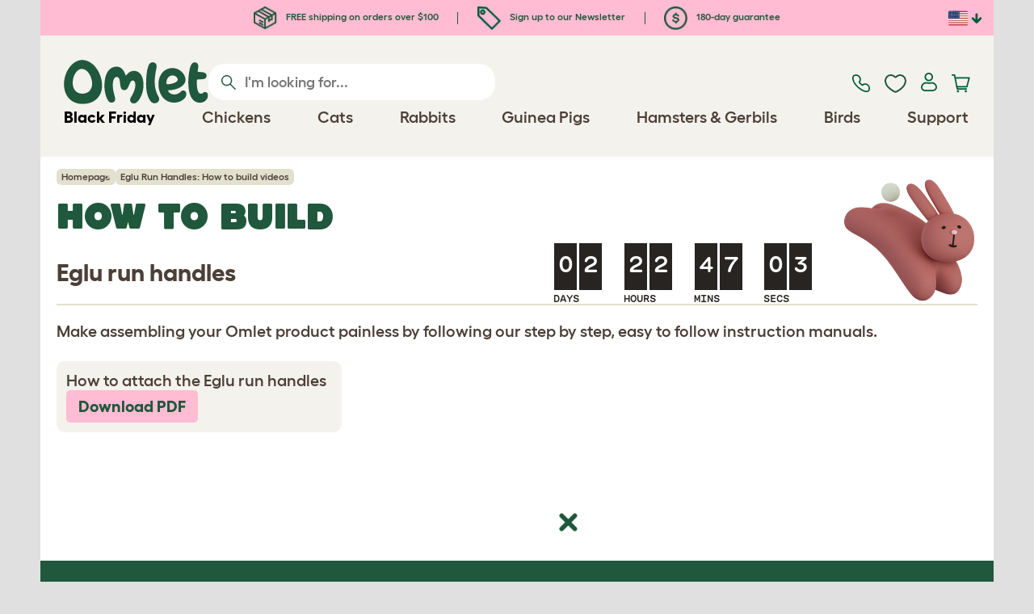

--- FILE ---
content_type: text/html; charset=utf-8
request_url: https://www.omlet.us/misc/how_to_build_videos_rabbits_select_page_eglu_run_handles/
body_size: 16064
content:
<!DOCTYPE html>
  <html lang="en-us"  class="cc-us">

  <head>
    <script>if(navigator&&typeof navigator.userAgent=='string'){let ua=navigator.userAgent;if(ua.indexOf('FBAV')>-1||ua.indexOf('FBAN')>-1){if(typeof window.webkit=='undefined'){window.webkit={messageHandlers:new Proxy(window,{get(a,b,c){return {postMessage:_=>undefined}}})}}}}</script>
    <meta http-equiv="Content-Type" content="text/html; charset=UTF-8">

    <meta name="viewport" content="width=device-width,initial-scale=1">
    <meta name="Author" content="Omlet">
    <meta name="rating" content="General">
    <meta name="revisit" content="15 days">


    <link rel="icon" href="/favicon.ico">
    <link rel="apple-touch-icon" sizes="180x180" href="/assets/omlet/icons/apple-touch-icon.png">
    <link rel="icon" type="image/png" sizes="32x32" href="/assets/omlet/icons/favicon-32x32.png">
    <link rel="icon" type="image/png" sizes="16x16" href="/assets/omlet/icons/favicon-16x16.png">
    <link rel="manifest" href="/assets/omlet/icons/site.webmanifest">
    <link rel="mask-icon" href="/assets/omlet/icons/safari-pinned-tab.svg" color="#1f583c">
    <meta name="msapplication-TileColor" content="#1f583c">
    <meta name="theme-color" content="#ffffff">

    <!-- PRECONNECT - WARM CONNECTIONS -->

    <link href="https://static-forms.klaviyo.com" rel="preconnect dns-prefetch" crossorigin>
    <link href="https://static.klaviyo.com" rel="preconnect dns-prefetch" crossorigin>
    <link href="https://f.vimeocdn.com" rel="preconnect dns-prefetch" crossorigin>

    <link href="https://cdn-ukwest.onetrust.com" rel="preconnect dns-prefetch" crossorigin>
    <link href="https://www.googletagmanager.com" rel="preconnect dns-prefetch" crossorigin>
    <link href="https://js.sentry-cdn.com" rel="preconnect dns-prefetch" crossorigin>
    <link href="https://js.stripe.com" rel="preconnect dns-prefetch" crossorigin>
    <link href="https://connect.facebook.net" rel="preconnect dns-prefetch" crossorigin>

    <!-- DNS-PRECONNECT -->
    <link href="https://static-tracking.klaviyo.com" rel="dns-prefetch" crossorigin>
    <link href="https://se.monetate.net" rel="dns-prefetch" crossorigin>
    <link href="https://cdn.livechatinc.com" rel="dns-prefetch" crossorigin>

    
    
    
    
                    <meta name="robots" content="ALL">
        
                    <title>Eglu Run Handles: How to build videos | Omlet</title>
        
                    <meta name="description" content="Find out how to build and fit the Eglu Run Handles with a manual or how to build video">
        
        
                    <link rel="canonical" href="https://www.omlet.us/misc/how_to_build_videos_rabbits_select_page_eglu_run_handles/" >
        
        
        
    
    
    
          <link rel="stylesheet" type="text/css" href="/assets/bootstrap/css/bootstrap.min.css?s=20423">
          <link rel="stylesheet" type="text/css" href="/assets/omlet/css/layoutDefault/layoutDefault.css?s=20423">
          <link rel="stylesheet" type="text/css" href="/assets/omlet/css/ambassador/ambassador-modal.css?s=20423">
          <link rel="stylesheet" type="text/css" href="/assets/omlet/css/micro-templating/group.css?s=20423">
          <link rel="stylesheet" type="text/css" href="/assets/omlet/css/shop/shop.css?s=20423">
          <link rel="stylesheet" type="text/css" href="/assets/omlet/css/misc/misc.css?s=20423">
    
    

    
            
    <!-- Tippy workaround -->
    <!--[if lte IE 11]>
    <script src="https://polyfill.io/v3/polyfill.min.js?features=Array.prototype.find,Promise,Object.assign"></script>
    <![endif]-->

          <script src="/assets/jquery/jquery-3.6.0.min.js"  ></script>
          <script src="/assets/jquery/jquery.autocomplete.min.js"  defer ></script>
          <script src="/assets/omlet/js/common.min.js?s=20423"  defer ></script>
          <script src="/assets/video/hls.js"  defer ></script>
          <script src="/assets/omlet/js/vimeo/omlet-player.min.js?s=20423"  defer ></script>
    
    
    
    
                      <link rel="alternate" href="https://www.omlet.co.uk/misc/how_to_build_videos_rabbits_select_page_eglu_run_handles/" hreflang="en-gb" />
              <link rel="alternate" href="https://www.omlet.us/misc/how_to_build_videos_rabbits_select_page_eglu_run_handles/" hreflang="en-us" />
              <link rel="alternate" href="https://www.omlet.de/misc/how_to_build_videos_rabbits_select_page_eglu_run_handles/" hreflang="de" />
              <link rel="alternate" href="https://www.omlet.fr/misc/how_to_build_videos_rabbits_select_page_eglu_run_handles/" hreflang="fr" />
              <link rel="alternate" href="https://www.omlet.com.au/misc/how_to_build_videos_rabbits_select_page_eglu_run_handles/" hreflang="en-au" />
              <link rel="alternate" href="https://www.omlet.dk/misc/instruktionsvideoer_kaniner_vælg_side_eglu_håndtag/" hreflang="da-dk" />
              <link rel="alternate" href="https://www.omlet.ie/misc/how_to_build_videos_rabbits_select_page_eglu_run_handles/" hreflang="en-ie" />
              <link rel="alternate" href="https://www.omlet.it/misc/how_to_build_videos_rabbits_select_page_eglu_run_handles/" hreflang="it" />
              <link rel="alternate" href="https://www.omlet.nl/misc/how_to_build_videos_rabbits_select_page_eglu_run_handles/" hreflang="nl" />
              <link rel="alternate" href="https://www.omlet.se/misc/how_to_build_videos_rabbits_select_page_eglu_run_handles/" hreflang="sv-se" />
              <link rel="alternate" href="https://www.omlet.co.uk/misc/how_to_build_videos_rabbits_select_page_eglu_run_handles/" hreflang="x-default" />
          
                      <script type="application/ld+json">{"@context":"https:\/\/schema.org","@type":"BreadcrumbList","itemListElement":[{"@type":"ListItem","position":1,"item":{"@id":"\/","name":"Homepage"}}]}</script>
              <script type="application/ld+json">{"@context":"https:\/\/schema.org\/","@type":"Organization","name":"Omlet","url":"https:\/\/www.omlet.us","logo":"https:\/\/www.omlet.us\/assets\/omlet\/images\/common\/omlet-logo-light-green.png","contactPoint":[{"@type":"ContactPoint","telephone":"+1-646-434-1104","contactType":"customer service","areaServed":"US"}],"sameAs":["https:\/\/www.facebook.com\/OmletUSA\/","https:\/\/twitter.com\/OmletUSA","https:\/\/www.instagram.com\/omletusa\/","https:\/\/www.pinterest.co.uk\/omletusa\/","https:\/\/www.youtube.com\/playlist?list=PLdNba2arG2w4T4QpDkou7hlXgpNhmECD3"]}</script>
          
        <meta name="og:title" content="Eglu Run Handles: How to build videos | Omlet" />
            <meta name="og:type" content="website" />
                <meta property="og:image" content="https://www.omlet.us/assets/omlet/images/OmletOpenGraph.png" />
                    <meta property="og:url" content="https://www.omlet.us/misc/how_to_build_videos_rabbits_select_page_eglu_run_handles/" />
        
    <meta name="twitter:card" content="summary_large_image" />
    <meta name="twitter:site" content="@omlet" />
    <meta name="twitter:title" content="Eglu Run Handles: How to build videos | Omlet" />
            <meta property="twitter:image" content="https://www.omlet.us/assets/omlet/images/OmletOpenGraph.png" />
        
    <!-- HTML5 shim and Respond.js for IE8 support of HTML5 elements and media queries -->
    <!-- WARNING: Respond.js doesn't work if you view the page via file:// -->
    <!--[if lt IE 9]>
      <script src="/assets/html5shiv/html5shiv.min.js"></script>
      <script src="/assets/respond/respond.min.js"></script>
    <![endif]-->

    <meta name="msvalidate.01" content="19E828451AE6B907AE0340D88974182E" />

    <script>(function (w,d,s,l,i) {w[l]=w[l]||[];w[l].push({'gtm.start':new Date().getTime(),event:'gtm.js'});var f=d.getElementsByTagName(s)[0], j=d.createElement(s),dl=l!='dataLayer'?'&l='+l:'';j.async=true;j.src='https://www.googletagmanager.com/gtm.js?id='+i+dl;f.parentNode.insertBefore(j,f);})(window,document,'script','dataLayer','GTM-WBQMTXS');</script>
    
            <script>
            !function (w, d, t) {
            w.TiktokAnalyticsObject=t;var ttq=w[t]=w[t]||[];ttq.methods=["page","track","identify","instances","debug","on","off","once","ready","alias","group","enableCookie","disableCookie"],ttq.setAndDefer=function(t,e){t[e]=function(){t.push([e].concat(Array.prototype.slice.call(arguments,0)))}};for(var i=0;i<ttq.methods.length;i++)ttq.setAndDefer(ttq,ttq.methods[i]);ttq.instance=function(t){for(var e=ttq._i[t]||[],n=0;n<ttq.methods.length;n++
                )ttq.setAndDefer(e,ttq.methods[n]);return e},ttq.load=function(e,n){var i="https://analytics.tiktok.com/i18n/pixel/events.js";ttq._i=ttq._i||{},ttq._i[e]=[],ttq._i[e]._u=i,ttq._t=ttq._t||{},ttq._t[e]=+new Date,ttq._o=ttq._o||{},ttq._o[e]=n||{};n=document.createElement("script");n.type="text/javascript",n.async=!0,n.src=i+"?sdkid="+e+"&lib="+t;e=document.getElementsByTagName("script")[0];e.parentNode.insertBefore(n,e)};

            ttq.load('CMIMB8RC77U6KDSKQANG');
            }(window, document, 'ttq');
        </script>
    
    
        <script type="text/javascript">
    var monetateT = new Date().getTime();
    (function() {
        var p = document.location.protocol;
        if (p == "http:" || p == "https:") {
            var m = document.createElement('script'); m.type = 'text/javascript'; m.async = true; m.src = "//se.monetate.net/js/2/a-ad2c8ce6/p/omlet.us/custom.js";
            var s = document.getElementsByTagName('script')[0]; s.parentNode.insertBefore(m, s);
        }
    })();
    </script>
    <script>
        window.monetateQ = window.monetateQ || [];
        window.monetateQ.push([
            "setPageType",
            "PLP"
        ]);
    </script>

            <script type="text/javascript">
        (function(c,l,a,r,i,t,y){
            c[a]=c[a]||function(){(c[a].q=c[a].q||[]).push(arguments)};
            t=l.createElement(r);t.async=1;t.src="https://www.clarity.ms/tag/"+i;
            y=l.getElementsByTagName(r)[0];y.parentNode.insertBefore(t,y);
        })(window, document, "clarity", "script", "tso2kp9jnl");
    </script>

  </head>

          
  <body data-country="us" class="" data-pagetype="misc-page">
    <noscript><iframe src="https://www.googletagmanager.com/ns.html?id=GTM-WBQMTXS" height="0" width="0" style="display:none;visibility:hidden"></iframe></noscript>
    
	<div class="affiliate-link-bar">
<a href="#" id="affiliate-link-to-this-page-link"><span class="glyphicon glyphicon-link"></span>&nbsp;Link to this page</a>
<a rel="nofollow" href="/accounts/affiliate/" id="affiliate-stats-link"><span class="glyphicon glyphicon-stats"></span>&nbsp;Your Affiliate Stats</a>

<div class="modal fade" id="affiliateLinkCodeModal" tabindex="-1" role="dialog" aria-labelledby="myModalLabel" aria-hidden="true">
    <div class="modal-dialog" style="text-align: left;">
    <div class="modal-content">
        <div class="modal-header">
        <h4 class="modal-title" id="affiliate-link-modal-label">HTML Link Code For Your Website</h4>
        </div>
        <div class="modal-body">
        <p><strong>1. Customise the link</strong></p>
        <p class="form-inline">Link text:&nbsp;&nbsp;<input data-cs-mask   id="affiliate-link-label" type="text" value="Link" class="form-control">&nbsp;&nbsp;- Preview:&nbsp;&nbsp<span id="affiliate-link-modal-preview" style="color: blue; text-decoration: underline;">Link</span></p>
        <p><strong>2. How to use this code:</strong> This link cantains your affiliate code and can be placed anywhere a normal &lt;a&gt; tag could be placed.</p>
        <textarea data-cs-mask   class="form-control" id="affiliate-link-modal-text-area"  rows="4"></textarea>
        </div>
        <div class="modal-footer">
        <button type="button" class="btn btn-default btn-default-grey" id="modal-select-html-button">Select HTML</button>
        <button type="button" class="btn btn-default btn-default-grey" id="modal-close-button" data-dismiss="modal">Close</button>
        </div>
    </div>
    </div>
</div>

</div>

	<a name="top"></a>

	

	<div class="container " id="container-main">
		<header class="container-header">
			<div class="info-bar">
    <div class="info-wrapper">
                <div class="item item--dsk info">
            <a href="https://www.omlet.us/misc/delivery/">
                                    <img height="29" width="29" src="https://cdn.omlet.com/images/catalog/2023/10/16/Shipping__returns.png" class="icon-img icon-img--dsk" loading="lazy" title="Shipping" alt="Shipping icon">
                                FREE shipping on orders over $100
            </a>
        </div>
        <div class="item item--dsk rule"></div>                <div class="item info">
            <a href="https://www.omlet.us/misc/newsletter_signup/">
                                    <img height="29" width="29" src="https://cdn.omlet.com/images/catalog/2023/10/16/5_off_your_first_order.png" class="icon-img icon-img--dsk" loading="lazy" title="Discount icon" alt="Discount icon">
                                Sign up to our Newsletter
            </a>
        </div>
        <div class="item item--dsk rule"></div>                <div class="item item--dsk info">
            <a href="https://www.omlet.us/misc/returns/">
                                    <img height="29" width="29" src="https://cdn.omlet.com/images/catalog/2023/10/16/180-day_gaurantee.png" class="icon-img icon-img--dsk" loading="lazy" title="Guarantee icon" alt="Guarantee icon">
                                180-day guarantee
            </a>
        </div>
                    </div>

    <div class="countries">
        <label for="countries" class="select-country">
            <img src="https://cdn.omlet.com/assets/omlet/images/layout/flag-us.png" width="24" height="18" loading="lazy" class="selected-country-flag" title="United States" alt="Flag of United States ">
            <input type="checkbox" id="countries" class="country-dropdown"/>
            <div class="country-select-arrow"></div>
            <div class="country-selection">
                <a data-cc="au" href="https://www.omlet.com.au/misc/how_to_build_videos_rabbits_select_page_eglu_run_handles/" class="country-select">
                    <img src="https://cdn.omlet.com/assets/omlet/images/layout/flag-au.png" width="24" height="18" loading="lazy" title="Australia" alt="Flag of Australia">
                    AU
                </a>
                <a data-cc="dk" href="https://www.omlet.dk/misc/instruktionsvideoer_kaniner_vælg_side_eglu_håndtag/" class="country-select">
                    <img src="https://cdn.omlet.com/assets/omlet/images/layout/flag-dk.png" width="24" height="18" loading="lazy" title="Denmark" alt="Flag of Denmark">
                    DK
                </a>
                <a data-cc="fr" href="https://www.omlet.fr/misc/how_to_build_videos_rabbits_select_page_eglu_run_handles/" class="country-select">
                    <img src="https://cdn.omlet.com/assets/omlet/images/layout/flag-fr.png" width="24" height="18" loading="lazy" title="France" alt="Flag of France">
                    FR
                </a>
                <a data-cc="de" href="https://www.omlet.de/misc/how_to_build_videos_rabbits_select_page_eglu_run_handles/" class="country-select">
                    <img src="https://cdn.omlet.com/assets/omlet/images/layout/flag-de.png" width="24" height="18" loading="lazy" title="Germany" alt="Flag of Germany">
                    DE
                </a>
                <a data-cc="it" href="https://www.omlet.it/misc/how_to_build_videos_rabbits_select_page_eglu_run_handles/" class="country-select">
                    <img src="https://cdn.omlet.com/assets/omlet/images/layout/flag-it.png" width="24" height="18" loading="lazy" title="Italy" alt="Flag of Italy">
                    IT
                </a>
                <a data-cc="ie" href="https://www.omlet.ie/misc/how_to_build_videos_rabbits_select_page_eglu_run_handles/" class="country-select">
                    <img src="https://cdn.omlet.com/assets/omlet/images/layout/flag-ie.png" width="24" height="18" loading="lazy" title="Ireland" alt="Flag of Ireland">
                    IE
                </a>
                <a data-cc="nl" href="https://www.omlet.nl/misc/how_to_build_videos_rabbits_select_page_eglu_run_handles/" class="country-select">
                    <img src="https://cdn.omlet.com/assets/omlet/images/layout/flag-nl.png" width="24" height="18" loading="lazy" title="Netherlands" alt="Flag of Netherlands">
                    NL
                </a>
                <a data-cc="se" href="https://www.omlet.se/misc/how_to_build_videos_rabbits_select_page_eglu_run_handles/" class="country-select">
                    <img src="https://cdn.omlet.com/assets/omlet/images/layout/flag-se.png" width="24" height="18" loading="lazy" title="Sweden" alt="Flag of Sweden">
                    SE
                </a>
                <a data-cc="gb" href="https://www.omlet.co.uk/misc/how_to_build_videos_rabbits_select_page_eglu_run_handles/" class="country-select">
                    <img src="https://cdn.omlet.com/assets/omlet/images/layout/flag-gb.png" width="24" height="18" loading="lazy" title="United Kingdom" alt="Flag of United Kingdom">
                    UK
                </a>
                <a data-cc="us" href="https://www.omlet.us/misc/how_to_build_videos_rabbits_select_page_eglu_run_handles/" class="country-select">
                    <img src="https://cdn.omlet.com/assets/omlet/images/layout/flag-us.png" width="24" height="18" loading="lazy" title="United States" alt="Flag of United States">
                    US
                </a>
            </div>
        </label>
    </div>

</div>

			<nav class="nav-container">
    <div class="nav-background"></div>
    <div class="nav-wrapper">
        <div class="item logo">
            <a href="/"><img src="https://cdn.omlet.com/assets/omlet/images/layout/omlet-logo.svg" width="85" height="35" class="nav-omlet-logo" title="Omlet" alt="Omlet logo"></a>
        </div>
        <div class="item search">
            <form class="form-inline form-search" method="post" action="/search/">
                <img src="https://cdn.omlet.com/assets/omlet/images/layout/search.svg" class="search-icon" width="18" height="18" loading="lazy" alt="Search icon">
                <input data-cs-mask   type="search" name="search" class="nav-search" placeholder="I'm looking for..." value="" autocomplete="off">
            </form>
        </div>
        <div class="item quick-links">
            <div class="item contact js-contact">
                <a href="/support/">
                    <img src="https://cdn.omlet.com/assets/omlet/images/layout/contact-us.svg" width="22" height="23" loading="lazy" title="Contact us" alt="Contact us icon">
                </a>
            </div>
            <div class="item wishlist-nav">
                <a href="/wishlist/">
                    <img src="https://cdn.omlet.com/assets/omlet/images/layout/wishlist-nav.svg" width="27" height="23" loading="lazy" title="Wishlist" alt="Wishlist icon">
                </a>
            </div>
            <div class="item account">
                <label for="user-account" class="select-account">
                    <span class="js-user hidden">
                        <img src="https://cdn.omlet.com/assets/omlet/images/layout/account-active.svg" width="20" height="23" loading="lazy" title="Account" alt="Account icon">
                        <span class="user-name">Hi, <span data-cs-mask class="js-user-name"></span></span>
                        <input type="checkbox" id="user-account" class="country-dropdown"/>
                        <div class="account-options">
                            <a rel="nofollow" href="/accounts/" class="item">Account</a>
                            <a rel="nofollow" href="/accounts/signout/" class="item">Sign Out</a>
                        </div>
                    </span>
                    <span class="js-guest">
                        <a rel="nofollow" href="/accounts/signin/" class="item">
                            <img src="https://cdn.omlet.com/assets/omlet/images/layout/account-inactive.svg" width="20" height="23" loading="lazy" title="Account" alt="Account icon">
                        </a>
                    </span>
                </label>
            </div>
            <div class="item basket">
                <a href="/basket/">
                    <img src="https://cdn.omlet.com/assets/omlet/images/layout/cart.svg" width="23" height="23" loading="lazy" title="Cart" alt="Cart">
                    <div class="cart-items js-cart-qty hidden"></div>
                </a>
            </div>
        </div>
        <div class="item nav-items">
            <img src="https://cdn.omlet.com/assets/omlet/images/layout/mobile-menu.svg" class="nav-burger-menu js-nav-click" width="28" height="22" loading="lazy" title="Menu" alt="Menu">
                        <div class="nav">
                <div class="nav-item nav-item--mobile">
                    <div class="nav-mobile-close">
                        <svg class="glyph-mobile js-nav-mobile" xmlns="http://www.w3.org/2000/svg" viewBox="0 0 22 22" width="20" height="20" fill="none"><path fill="#1F583C" stroke="#1F583C" stroke-width=".5" d="M4.9 20.538a2.43 2.43 0 0 1-3.438-3.437L17.1 1.46A2.43 2.43 0 1 1 20.538 4.9L4.9 20.54Z"/><path fill="#1F583C" stroke="#1F583C" stroke-width=".5" d="M20.538 17.1a2.43 2.43 0 0 1-3.437 3.438L1.46 4.9A2.43 2.43 0 0 1 4.9 1.462L20.54 17.1Z"/></svg>
                    </div>
                    <div class="nav-link js-mobile-nav-link"></div>
                </div>
                                                            <div class="nav-item  ">
                            <a href="/black-friday-sale/" class="nav-link js-link  nav-link--bold " style="color:#000000;" data-label="false">
                                                                <span class="nav-link-mobile-image">
                                    <picture  data-image-id="602413866" data-mobile-image-id="" class=""  >
	<source srcset="https://cdn.omlet.com/images/cache/32/32/90/omlet-outlet-mobile-navigation-icon.webp 1x, https://cdn.omlet.com/images/cache/64/64/90/omlet-outlet-mobile-navigation-icon.webp 2x" type="image/webp" />
	<source srcset="https://cdn.omlet.com/images/cache/32/32/omlet-outlet-mobile-navigation-icon.png 1x, https://cdn.omlet.com/images/cache/64/64/omlet-outlet-mobile-navigation-icon.png 2x" type="image/png" />
	<img   title="" loading="lazy" src="https://cdn.omlet.com/images/cache/32/32/omlet-outlet-mobile-navigation-icon.png" alt="" class="aspect-ratio-narrower-xs aspect-ratio-narrower-sm aspect-ratio-narrower-md aspect-ratio-narrower-lg"   />	</picture>
                                </span>
                                                                <span class="">Black Friday</span>
                                                            </a>
                                                    </div>
                                                                                <div class="nav-item  ">
                            <a href="/shop/chicken_keeping/" class="nav-link js-link "  data-label="Chickens">
                                                                <span class="nav-link-mobile-image">
                                    <picture  data-image-id="599866594" data-mobile-image-id="" class=""  >
	<source srcset="https://cdn.omlet.com/images/cache/32/32/90/chicken-pose-2-right-300x300.webp 1x, https://cdn.omlet.com/images/cache/64/64/90/chicken-pose-2-right-300x300.webp 2x" type="image/webp" />
	<source srcset="https://cdn.omlet.com/images/cache/32/32/chicken-pose-2-right-300x300.png 1x, https://cdn.omlet.com/images/cache/64/64/chicken-pose-2-right-300x300.png 2x" type="image/png" />
	<img   title="" loading="lazy" src="https://cdn.omlet.com/images/cache/32/32/chicken-pose-2-right-300x300.png" alt="" class="aspect-ratio-narrower-xs aspect-ratio-narrower-sm aspect-ratio-narrower-md aspect-ratio-narrower-lg"   />	</picture>
                                </span>
                                                                <span class="">Chickens</span>
                                                            </a>
                                                            <div class="subnav-wrapper">
                                    <div class="subnav-container has-image">
                                        <div class="subnav-column">
                                            <div class="subnav-section">
                                                                                                
                                                                                                                                                                        <div class="subnav-section-title  nav-heading-first   ">
                                                                <a href="/chicken-coops/">
                                                                    <span class=" hidden-mobile ">Eglu Chicken Coops</span>
                                                                                                                                            <span class="hidden-desktop">Eglu Chicken Coops</span>
                                                                                                                                    </a>
                                                            </div>
                                                                                                                                                                        
                                                
                                                                                                                                                                        <a href="/eglu-pro-chicken-coop/" class="nav-a   ">
                                                                <span class=" hidden-mobile ">Eglu Pro - 10 large chickens</span>
                                                                                                                                    <span class="hidden-desktop">Eglu Pro - 10 large chickens</span>
                                                                                                                            </a>
                                                                                                            
                                                
                                                                                                                                                                        <a href="/shop/chicken_keeping/eglu-cube-large-chicken-coop-with-runs/" class="nav-a   ">
                                                                <span class=" hidden-mobile ">Eglu Cube - 6 large chickens</span>
                                                                                                                                    <span class="hidden-desktop">Eglu Cube - 6 large chickens</span>
                                                                                                                            </a>
                                                                                                            
                                                
                                                                                                                                                                        <a href="/shop/chicken_keeping/portable-chicken-coop-eglu-go-up/" class="nav-a   ">
                                                                <span class=" hidden-mobile ">Eglu Go Up - 3 large chickens</span>
                                                                                                                                    <span class="hidden-desktop">Eglu Go Up - 3 large chickens</span>
                                                                                                                            </a>
                                                                                                            
                                                
                                                                                                                                                                        <a href="/shop/chicken_keeping/modern_chicken_coop_eglu_go/" class="nav-a   ">
                                                                <span class=" hidden-mobile ">Eglu Go - 3 large chickens</span>
                                                                                                                                    <span class="hidden-desktop">Eglu Go - 3 large chickens</span>
                                                                                                                            </a>
                                                                                                            
                                                
                                                                                                                                                                        <a href="/shop/chicken_keeping/eglu_weather_protection/" class="nav-a   ">
                                                                <span class=" hidden-mobile ">Eglu Chicken Coop Covers</span>
                                                                                                                                    <span class="hidden-desktop">Eglu Chicken Coop Covers</span>
                                                                                                                            </a>
                                                                                                            
                                                
                                                                                                                                                                        <a href="/shop/chicken_keeping/eglu-chicken-coop-accessories/" class="nav-a   ">
                                                                <span class=" hidden-mobile ">Eglu Chicken Coop Accessories</span>
                                                                                                                                    <span class="hidden-desktop">Eglu Chicken Coop Accessories</span>
                                                                                                                            </a>
                                                                                                            
                                                                                            </div>
                                                                                            <picture  data-image-id="599866594" data-mobile-image-id="" class="subnav-image"  >
	<source srcset="https://cdn.omlet.com/images/cache/150/150/90/chicken-pose-2-right-300x300.webp 1x" type="image/webp" />
	<source srcset="https://cdn.omlet.com/images/cache/150/150/chicken-pose-2-right-300x300.png 1x" type="image/png" />
	<img   title="" loading="lazy" src="https://cdn.omlet.com/images/cache/150/150/chicken-pose-2-right-300x300.png" alt="" class="aspect-ratio-narrower-xs aspect-ratio-narrower-sm aspect-ratio-narrower-md aspect-ratio-narrower-lg"   />	</picture>
                                                                                    </div>
                                        <div class="subnav-column">
                                            <div class="subnav-section">
                                                                                                
                                                                                                                                                                        <div class="subnav-section-title  nav-heading-first   ">
                                                                <a href="/shop/chicken-keeping/smart-automatic-chicken-coop-door-openers/">
                                                                    <span class=" hidden-mobile ">Autodoor</span>
                                                                                                                                            <span class="hidden-desktop">Autodoor</span>
                                                                                                                                    </a>
                                                            </div>
                                                                                                                                                                        
                                                
                                                                                                                                                                        <a href="/smart-automatic-chicken-coop-door-opener/" class="nav-a   ">
                                                                <span class=" hidden-mobile ">Smart Automatic Chicken Coop Door</span>
                                                                                                                                    <span class="hidden-desktop">Smart Automatic Chicken Coop Door</span>
                                                                                                                            </a>
                                                                                                            
                                                
                                                                                                                                                                        <a href="/shop/chicken_keeping/smart-autodoor-for-eglu-go-coops/" class="nav-a   ">
                                                                <span class=" hidden-mobile ">Smart Autodoor for Eglu Go Coops</span>
                                                                                                                                    <span class="hidden-desktop">Smart Autodoor for Eglu Go Coops</span>
                                                                                                                            </a>
                                                                                                            
                                                
                                                                                                                                                                        <a href="/shop/chicken_keeping/autodoor_fixing_packs_accessories/" class="nav-a   ">
                                                                <span class=" hidden-mobile ">Autodoor Accessories</span>
                                                                                                                                    <span class="hidden-desktop">Autodoor Accessories</span>
                                                                                                                            </a>
                                                                                                            
                                                
                                                                                                                                                                        <a href="/shop/chicken_keeping/feeders_and_waterers/" class="nav-a  nav-heading   ">
                                                                <span class="">Feeders &amp; Waterers</span>
                                                                                                                            </a>
                                                                                                            
                                                
                                                                                                                                                                        <a href="/chicken-waterers/insulated-stay-clean-chicken-waterer/" class="nav-a   ">
                                                                <span class=" hidden-mobile ">NEW Insulated Chicken Waterer</span>
                                                                                                                                    <span class="hidden-desktop">NEW Insulated Chicken Waterer</span>
                                                                                                                            </a>
                                                                                                            
                                                
                                                                                                                                                                        <a href="/chicken-feeders/smart-no-waste-chicken-feeder/" class="nav-a   ">
                                                                <span class="">NEW Smart No Waste Chicken Feeder</span>
                                                                                                                            </a>
                                                                                                            
                                                                                            </div>
                                        </div>
                                        <div class="subnav-column">
                                            <div class="subnav-section">
                                                                                                
                                                                                                                                                                        <div class="subnav-section-title  nav-heading-first   ">
                                                                <a href="/chicken-runs/">
                                                                    <span class="">Chicken Runs &amp; Fencing</span>
                                                                                                                                    </a>
                                                            </div>
                                                                                                                                                                        
                                                
                                                                                                                                                                        <a href="/shop/chicken_keeping/walk_in_chicken_run/" class="nav-a   ">
                                                                <span class="">Walk In Chicken Runs</span>
                                                                                                                            </a>
                                                                                                            
                                                
                                                                                                                                                                        <a href="/shop/chicken_keeping/omlet_chicken_fencing/" class="nav-a   ">
                                                                <span class="">Chicken Fencing</span>
                                                                                                                            </a>
                                                                                                            
                                                
                                                                                                                                                                        <a href="/shop/chicken_keeping/walk_in_chicken_run_extensions/" class="nav-a   ">
                                                                <span class="">Walk In Chicken Run Extensions</span>
                                                                                                                            </a>
                                                                                                            
                                                
                                                                                                                                                                        <a href="/run-covers/" class="nav-a  nav-heading   ">
                                                                <span class=" hidden-mobile ">Weather Protection</span>
                                                                                                                                    <span class="hidden-desktop">Weather Protection</span>
                                                                                                                            </a>
                                                                                                            
                                                
                                                                                                                                                                        <a href="/shop/chicken_keeping/outdoor_run_weather_protection/" class="nav-a   ">
                                                                <span class=" hidden-mobile ">Walk in Run Covers</span>
                                                                                                                                    <span class="hidden-desktop">Walk in Run Covers</span>
                                                                                                                            </a>
                                                                                                            
                                                
                                                                                                                                                                        <a href="/shop/chicken_keeping/eglu_weather_protection/" class="nav-a   ">
                                                                <span class=" hidden-mobile ">Eglu Chicken Coop Covers</span>
                                                                                                                                    <span class="hidden-desktop">Eglu Chicken Coop Covers</span>
                                                                                                                            </a>
                                                                                                            
                                                
                                                                                                                                                                        <a href="/shop/chicken_keeping/eglu-extreme-temperature-protection/" class="nav-a   ">
                                                                <span class=" hidden-mobile ">Eglu Chicken Coop Blankets</span>
                                                                                                                                    <span class="hidden-desktop">Eglu Chicken Coop Blankets</span>
                                                                                                                            </a>
                                                                                                            
                                                                                            </div>
                                        </div>
                                                                                    <div class="subnav-column">
                                                <div class="subnav-section">
                                                                                                        
                                                                                                                                                                                    <div class="subnav-section-title  nav-heading-first   ">
                                                                    <a href="/shop/chicken_keeping/chicken_toys_and_accessories/">
                                                                        <span class=" hidden-mobile ">Chicken Toys &amp; Perches</span>
                                                                                                                                                    <span class="hidden-desktop">Chicken Toys &amp; Perches</span>
                                                                                                                                            </a>
                                                                </div>
                                                                                                                                                                                    
                                                    
                                                                                                                                                                                    <a href="/shop/chicken_keeping/chicken_peck_toy/23154/pendant_peck_toy/" class="nav-a    ">
                                                                    <span class=" hidden-mobile ">Peck Toy</span>
                                                                                                                                            <span class="hidden-desktop">Peck Toy</span>
                                                                                                                                    </a>
                                                                                                                    
                                                    
                                                                                                                                                                                    <a href="/shop/chicken_keeping/perch_for_chickens/22753/omlet_chicken_perch_-__3ft/" class="nav-a    ">
                                                                    <span class=" hidden-mobile ">Chicken Perch</span>
                                                                                                                                            <span class="hidden-desktop">Chicken Perch</span>
                                                                                                                                    </a>
                                                                                                                    
                                                    
                                                                                                                                                                                    <a href="/shop/chicken_keeping/chicken_treat_holder_caddi/" class="nav-a    ">
                                                                    <span class=" hidden-mobile ">Chicken Caddi Treat Holder</span>
                                                                                                                                            <span class="hidden-desktop">Chicken Caddi Treat Holder</span>
                                                                                                                                    </a>
                                                                                                                    
                                                    
                                                                                                                                                                                    <a href="/shop/chicken_keeping/the_chicken_swing/19477/the_chicken_swing/" class="nav-a    ">
                                                                    <span class=" hidden-mobile ">Chicken Swing</span>
                                                                                                                                            <span class="hidden-desktop">Chicken Swing</span>
                                                                                                                                    </a>
                                                                                                                    
                                                    
                                                                                                                                                                                    <a href="/shop/chicken_keeping/freestanding-chicken-perch/" class="nav-a    ">
                                                                    <span class=" hidden-mobile ">Freestanding Chicken Perch</span>
                                                                                                                                            <span class="hidden-desktop">Freestanding Chicken Perch</span>
                                                                                                                                    </a>
                                                                                                                    
                                                    
                                                                                                                                                                                    <a href="/shop/chicken_keeping/customizable-chicken-perch-poletree/" class="nav-a    ">
                                                                    <span class=" hidden-mobile ">Customizable Chicken Perch</span>
                                                                                                                                            <span class="hidden-desktop">Customizable Chicken Perch</span>
                                                                                                                                    </a>
                                                                                                                    
                                                    
                                                        
                                                    
                                                                                                                                                                                    <a href="/shop/chicken_keeping/" class="nav-a     nav-a--base ">
                                                                    <span class=" hidden-mobile ">View all chicken products</span>
                                                                                                                                            <span class="hidden-desktop">View all chicken products</span>
                                                                                                                                    </a>
                                                                                                                    
                                                                                                    </div>
                                            </div>
                                                                            </div>
                                </div>
                                                    </div>
                                                                                <div class="nav-item  ">
                            <a href="/shop/cat_products/" class="nav-link js-link "  data-label="Cats">
                                                                <span class="nav-link-mobile-image">
                                    <picture  data-image-id="599866599" data-mobile-image-id="" class=""  >
	<source srcset="https://cdn.omlet.com/images/cache/32/32/90/cat-pose-2-300x300.webp 1x, https://cdn.omlet.com/images/cache/64/64/90/cat-pose-2-300x300.webp 2x" type="image/webp" />
	<source srcset="https://cdn.omlet.com/images/cache/32/32/cat-pose-2-300x300.png 1x, https://cdn.omlet.com/images/cache/64/64/cat-pose-2-300x300.png 2x" type="image/png" />
	<img   title="" loading="lazy" src="https://cdn.omlet.com/images/cache/32/32/cat-pose-2-300x300.png" alt="" class="aspect-ratio-narrower-xs aspect-ratio-narrower-sm aspect-ratio-narrower-md aspect-ratio-narrower-lg"   />	</picture>
                                </span>
                                                                <span class="">Cats</span>
                                                            </a>
                                                            <div class="subnav-wrapper">
                                    <div class="subnav-container has-image">
                                        <div class="subnav-column">
                                            <div class="subnav-section">
                                                                                                
                                                                                                                                                                        <div class="subnav-section-title  nav-heading-first   ">
                                                                <a href="/outdoor-cat-enclosures/">
                                                                    <span class=" hidden-mobile ">Cat Enclosure &amp; Runs</span>
                                                                                                                                            <span class="hidden-desktop">Cat Enclosure &amp; Runs</span>
                                                                                                                                    </a>
                                                            </div>
                                                                                                                                                                        
                                                
                                                                                                                                                                        <a href="/shop/cat_products/catio_outdoor_cat_enclosure/" class="nav-a   ">
                                                                <span class=" hidden-mobile ">Catio Outdoor Cat Run</span>
                                                                                                                                    <span class="hidden-desktop">Catio Outdoor Cat Run</span>
                                                                                                                            </a>
                                                                                                            
                                                
                                                                                                                                                                        <a href="/catio-tunnels/" class="nav-a   ">
                                                                <span class=" hidden-mobile ">Catio Tunnels</span>
                                                                                                                                    <span class="hidden-desktop">Catio Tunnels</span>
                                                                                                                            </a>
                                                                                                            
                                                
                                                                                                                                                                        <a href="/shop/cat_products/cat_balcony_enclosure/" class="nav-a   ">
                                                                <span class=" hidden-mobile ">Cat Balcony Enclosure</span>
                                                                                                                                    <span class="hidden-desktop">Cat Balcony Enclosure</span>
                                                                                                                            </a>
                                                                                                            
                                                
                                                                                                                                                                        <a href="/shop/cat_products/outdoor-cat-enclosure-accessories/" class="nav-a   ">
                                                                <span class=" hidden-mobile ">Cat Run Accessories</span>
                                                                                                                                    <span class="hidden-desktop">Cat Run Accessories</span>
                                                                                                                            </a>
                                                                                                            
                                                
                                                                                                                                                                        <a href="/shop/cat_products/outdoor-cat-run-extensions/" class="nav-a   ">
                                                                <span class=" hidden-mobile ">Cat Run Extensions</span>
                                                                                                                                    <span class="hidden-desktop">Cat Run Extensions</span>
                                                                                                                            </a>
                                                                                                            
                                                
                                                                                                                                                                        <a href="/shop/cat_products/outdoor-catio-cat-run-covers/" class="nav-a   ">
                                                                <span class=" hidden-mobile ">Cat Run Covers</span>
                                                                                                                                    <span class="hidden-desktop">Cat Run Covers</span>
                                                                                                                            </a>
                                                                                                            
                                                                                            </div>
                                                                                            <picture  data-image-id="599866599" data-mobile-image-id="" class="subnav-image"  >
	<source srcset="https://cdn.omlet.com/images/cache/150/150/90/cat-pose-2-300x300.webp 1x" type="image/webp" />
	<source srcset="https://cdn.omlet.com/images/cache/150/150/cat-pose-2-300x300.png 1x" type="image/png" />
	<img   title="" loading="lazy" src="https://cdn.omlet.com/images/cache/150/150/cat-pose-2-300x300.png" alt="" class="aspect-ratio-narrower-xs aspect-ratio-narrower-sm aspect-ratio-narrower-md aspect-ratio-narrower-lg"   />	</picture>
                                                                                    </div>
                                        <div class="subnav-column">
                                            <div class="subnav-section">
                                                                                                
                                                                                                                                                                        <div class="subnav-section-title  nav-heading-first   ">
                                                                <a href="/cat-scratching-posts/">
                                                                    <span class=" hidden-mobile ">Cat Posts &amp; Trees</span>
                                                                                                                                            <span class="hidden-desktop">Cat Posts &amp; Trees</span>
                                                                                                                                    </a>
                                                            </div>
                                                                                                                                                                        
                                                
                                                                                                                                                                        <a href="/shop/cat_products/freestyle-floor-to-ceiling-cat-tree/" class="nav-a   ">
                                                                <span class=" hidden-mobile ">Indoor Cat Tree</span>
                                                                                                                                    <span class="hidden-desktop">Indoor Cat Tree</span>
                                                                                                                            </a>
                                                                                                            
                                                
                                                                                                                                                                        <a href="/shop/cat_products/outdoor-cat-tree-freestyle/" class="nav-a   ">
                                                                <span class=" hidden-mobile ">Outdoor Cat Tree</span>
                                                                                                                                    <span class="hidden-desktop">Outdoor Cat Tree</span>
                                                                                                                            </a>
                                                                                                            
                                                
                                                                                                                                                                        <a href="/switch-light-up-sisal-cat-scratching-post/" class="nav-a   ">
                                                                <span class=" hidden-mobile ">LED Scratching  Post</span>
                                                                                                                                    <span class="hidden-desktop">LED Scratching  Post</span>
                                                                                                                            </a>
                                                                                                            
                                                
                                                                                                                                                                        <a href="/freestyle-cat-tree-accessories-indoor/" class="nav-a  nav-heading   ">
                                                                <span class="">Accessories</span>
                                                                                                                            </a>
                                                                                                            
                                                
                                                                                                                                                                        <a href="/freestyle-cat-tree-accessories-indoor/" class="nav-a   ">
                                                                <span class="">Indoor Cat Tree Accessories</span>
                                                                                                                            </a>
                                                                                                            
                                                
                                                                                                                                                                        <a href="/freestyle-cat-tree-accessories-outdoor/" class="nav-a   ">
                                                                <span class="">Outdoor Cat Tree Accessories</span>
                                                                                                                            </a>
                                                                                                            
                                                                                            </div>
                                        </div>
                                        <div class="subnav-column">
                                            <div class="subnav-section">
                                                                                                
                                                                                                                                                                        <div class="subnav-section-title  nav-heading-first   ">
                                                                <a href="/cat-beds/">
                                                                    <span class=" hidden-mobile ">Cat Beds</span>
                                                                                                                                            <span class="hidden-desktop">Cat Beds</span>
                                                                                                                                    </a>
                                                            </div>
                                                                                                                                                                        
                                                
                                                                                                                                                                        <a href="/shop/cat_products/donut-elevated-cat-bed/" class="nav-a   ">
                                                                <span class=" hidden-mobile ">Donut Cat Beds</span>
                                                                                                                                    <span class="hidden-desktop">Donut Cat Beds</span>
                                                                                                                            </a>
                                                                                                            
                                                
                                                                                                                                                                        <a href="/freestyle-nest-cat-bed-secret-garden/" class="nav-a   ">
                                                                <span class=" hidden-mobile ">Nest Cat Beds</span>
                                                                                                                                    <span class="hidden-desktop">Nest Cat Beds</span>
                                                                                                                            </a>
                                                                                                            
                                                
                                                                                                                                                                        <a href="/freestyle-cat-tipi-uptown-deco/" class="nav-a   ">
                                                                <span class=" hidden-mobile ">Tipi Cat Beds</span>
                                                                                                                                    <span class="hidden-desktop">Tipi Cat Beds</span>
                                                                                                                            </a>
                                                                                                            
                                                
                                                                                                                                                                        <a href="/shop/cat_products/donut-cat-bed-feet/" class="nav-a   ">
                                                                <span class=" hidden-mobile ">Cat Bed Feet</span>
                                                                                                                                    <span class="hidden-desktop">Cat Bed Feet</span>
                                                                                                                            </a>
                                                                                                            
                                                                                            </div>
                                        </div>
                                                                                    <div class="subnav-column">
                                                <div class="subnav-section">
                                                                                                        
                                                                                                                                                                                    <div class="subnav-section-title  nav-heading-first   ">
                                                                    <a href="/shop/cat_products/cat_litter/27438/omlet_cat_litter_no._1_-_silica_-_7_lbs._11_oz./">
                                                                        <span class=" hidden-mobile ">Cat Litter</span>
                                                                                                                                                    <span class="hidden-desktop">Cat Litter</span>
                                                                                                                                            </a>
                                                                </div>
                                                                                                                                                                                    
                                                    
                                                                                                                                                                                    <a href="/shop/cat_products/cat-litter-box-furniture/" class="nav-a    ">
                                                                    <span class=" hidden-mobile ">Cat Litter Box</span>
                                                                                                                                            <span class="hidden-desktop">Cat Litter Box</span>
                                                                                                                                    </a>
                                                                                                                    
                                                    
                                                                                                                                                                                    <a href="/shop/cat_products/cat_litter/" class="nav-a    ">
                                                                    <span class=" hidden-mobile ">Cat Litter</span>
                                                                                                                                            <span class="hidden-desktop">Cat Litter</span>
                                                                                                                                    </a>
                                                                                                                    
                                                    
                                                                                                                                                                                    <a href="/cat-litter-box-accessories/" class="nav-a    ">
                                                                    <span class=" hidden-mobile ">Cat Litter Box Accessories</span>
                                                                                                                                            <span class="hidden-desktop">Cat Litter Box Accessories</span>
                                                                                                                                    </a>
                                                                                                                    
                                                    
                                                        
                                                    
                                                                                                                                                                                    <a href="/shop/cat_products/" class="nav-a     nav-a--base ">
                                                                    <span class=" hidden-mobile ">View all cat products</span>
                                                                                                                                            <span class="hidden-desktop">View all cat products</span>
                                                                                                                                    </a>
                                                                                                                    
                                                                                                    </div>
                                            </div>
                                                                            </div>
                                </div>
                                                    </div>
                                                                                <div class="nav-item  ">
                            <a href="/shop/rabbit_products/" class="nav-link js-link "  data-label="Rabbits">
                                                                <span class="nav-link-mobile-image">
                                    <picture  data-image-id="599866595" data-mobile-image-id="" class=""  >
	<source srcset="https://cdn.omlet.com/images/cache/32/32/90/rabbit-pose-2-right-300x300.webp 1x, https://cdn.omlet.com/images/cache/64/64/90/rabbit-pose-2-right-300x300.webp 2x" type="image/webp" />
	<source srcset="https://cdn.omlet.com/images/cache/32/32/rabbit-pose-2-right-300x300.png 1x, https://cdn.omlet.com/images/cache/64/64/rabbit-pose-2-right-300x300.png 2x" type="image/png" />
	<img   title="" loading="lazy" src="https://cdn.omlet.com/images/cache/32/32/rabbit-pose-2-right-300x300.png" alt="" class="aspect-ratio-narrower-xs aspect-ratio-narrower-sm aspect-ratio-narrower-md aspect-ratio-narrower-lg"   />	</picture>
                                </span>
                                                                <span class="">Rabbits</span>
                                                            </a>
                                                            <div class="subnav-wrapper">
                                    <div class="subnav-container has-image">
                                        <div class="subnav-column">
                                            <div class="subnav-section">
                                                                                                
                                                                                                                                                                        <div class="subnav-section-title  nav-heading-first   ">
                                                                <a href="/shop/rabbit_products/eglu_go_rabbit_hutch/">
                                                                    <span class=" hidden-mobile ">Rabbit Hutches</span>
                                                                                                                                            <span class="hidden-desktop">Rabbit Hutches</span>
                                                                                                                                    </a>
                                                            </div>
                                                                                                                                                                        
                                                
                                                                                                                                                                        <a href="/shop/rabbit_products/eglu_go_rabbit_hutch/" class="nav-a   ">
                                                                <span class=" hidden-mobile ">Eglu Go Rabbit Hutch</span>
                                                                                                                                    <span class="hidden-desktop">Eglu Go Rabbit Hutch</span>
                                                                                                                            </a>
                                                                                                            
                                                
                                                                                                                                                                        <a href="/rabbit-hutch-accessories/" class="nav-a   ">
                                                                <span class=" hidden-mobile ">Rabbit Hutch Accessories</span>
                                                                                                                                    <span class="hidden-desktop">Rabbit Hutch Accessories</span>
                                                                                                                            </a>
                                                                                                            
                                                                                            </div>
                                                                                            <picture  data-image-id="599866595" data-mobile-image-id="" class="subnav-image"  >
	<source srcset="https://cdn.omlet.com/images/cache/150/150/90/rabbit-pose-2-right-300x300.webp 1x" type="image/webp" />
	<source srcset="https://cdn.omlet.com/images/cache/150/150/rabbit-pose-2-right-300x300.png 1x" type="image/png" />
	<img   title="" loading="lazy" src="https://cdn.omlet.com/images/cache/150/150/rabbit-pose-2-right-300x300.png" alt="" class="aspect-ratio-narrower-xs aspect-ratio-narrower-sm aspect-ratio-narrower-md aspect-ratio-narrower-lg"   />	</picture>
                                                                                    </div>
                                        <div class="subnav-column">
                                            <div class="subnav-section">
                                                                                                
                                                                                                                                                                        <div class="subnav-section-title  nav-heading-first   ">
                                                                <a href="/shop/rabbit_products/rabbit-runs-playpens-zippi/">
                                                                    <span class=" hidden-mobile ">Tunnels, Runs &amp; Playpens</span>
                                                                                                                                            <span class="hidden-desktop">Tunnels, Runs &amp; Playpens</span>
                                                                                                                                    </a>
                                                            </div>
                                                                                                                                                                        
                                                
                                                                                                                                                                        <a href="/shop/rabbit_products/zippi_rabbit_tunnel_system_and_burrow_pipe/" class="nav-a   ">
                                                                <span class=" hidden-mobile ">Zippi Rabbit Tunnel System</span>
                                                                                                                                    <span class="hidden-desktop">Zippi Rabbit Tunnel System</span>
                                                                                                                            </a>
                                                                                                            
                                                
                                                                                                                                                                        <a href="/shop/rabbit_products/rabbit-runs-playpens-zippi/" class="nav-a   ">
                                                                <span class=" hidden-mobile ">Zippi Rabbit Runs and Playpens</span>
                                                                                                                                    <span class="hidden-desktop">Zippi Rabbit Runs and Playpens</span>
                                                                                                                            </a>
                                                                                                            
                                                
                                                                                                                                                                        <a href="/shop/rabbit_products/rabbit-run-platforms-zippi/" class="nav-a   ">
                                                                <span class=" hidden-mobile ">Zippi Rabbit Platforms</span>
                                                                                                                                    <span class="hidden-desktop">Zippi Rabbit Platforms</span>
                                                                                                                            </a>
                                                                                                            
                                                
                                                                                                                                                                        <a href="/shop/rabbit_products/zippi_rabbit_shelter_accessories/25901/zippi_rabbit_shelter_-_green/" class="nav-a   ">
                                                                <span class=" hidden-mobile ">Zippi Rabbit Shelters</span>
                                                                                                                                    <span class="hidden-desktop">Zippi Rabbit Shelters</span>
                                                                                                                            </a>
                                                                                                            
                                                                                            </div>
                                        </div>
                                        <div class="subnav-column">
                                            <div class="subnav-section">
                                                                                                
                                                                                                                                                                        <div class="subnav-section-title  nav-heading-first   ">
                                                                <a href="/shop/rabbit_products/outdoor_rabbit_run/">
                                                                    <span class=" hidden-mobile ">Walk In Rabbit Runs</span>
                                                                                                                                            <span class="hidden-desktop">Walk In Rabbit Runs</span>
                                                                                                                                    </a>
                                                            </div>
                                                                                                                                                                        
                                                
                                                                                                                                                                        <a href="/shop/rabbit_products/outdoor_rabbit_run/" class="nav-a   ">
                                                                <span class=" hidden-mobile ">Walk In Rabbit Run</span>
                                                                                                                                    <span class="hidden-desktop">Walk In Rabbit Run</span>
                                                                                                                            </a>
                                                                                                            
                                                
                                                                                                                                                                        <a href="/shop/rabbit-products/outdoor-rabbit-run-covers/" class="nav-a   ">
                                                                <span class=" hidden-mobile ">Walk In Rabbit Run Covers</span>
                                                                                                                                    <span class="hidden-desktop">Walk In Rabbit Run Covers</span>
                                                                                                                            </a>
                                                                                                            
                                                
                                                                                                                                                                        <a href="/shop/rabbit_products/outdoor_rabbit_run_extensions/" class="nav-a   ">
                                                                <span class=" hidden-mobile ">Walk In Rabbit Run Extensions</span>
                                                                                                                                    <span class="hidden-desktop">Walk In Rabbit Run Extensions</span>
                                                                                                                            </a>
                                                                                                            
                                                                                            </div>
                                        </div>
                                                                                    <div class="subnav-column">
                                                <div class="subnav-section">
                                                                                                        
                                                                                                                                                                                    <div class="subnav-section-title  nav-heading-first   ">
                                                                    <a href="/shop/rabbit_products/rabbit_treat_holder_caddi/">
                                                                        <span class=" hidden-mobile ">Accessories</span>
                                                                                                                                                    <span class="hidden-desktop">Accessories</span>
                                                                                                                                            </a>
                                                                </div>
                                                                                                                                                                                    
                                                    
                                                                                                                                                                                    <a href="/shop/rabbit_products/rabbit_treat_holder_caddi/" class="nav-a    ">
                                                                    <span class=" hidden-mobile ">Caddi Rabbit Treat Holder</span>
                                                                                                                                            <span class="hidden-desktop">Caddi Rabbit Treat Holder</span>
                                                                                                                                    </a>
                                                                                                                    
                                                    
                                                        
                                                    
                                                                                                                                                                                    <a href="/shop/rabbit_products/" class="nav-a     nav-a--base ">
                                                                    <span class=" hidden-mobile ">View all rabbit products</span>
                                                                                                                                            <span class="hidden-desktop">View all rabbit products</span>
                                                                                                                                    </a>
                                                                                                                    
                                                                                                    </div>
                                            </div>
                                                                            </div>
                                </div>
                                                    </div>
                                                                                <div class="nav-item  ">
                            <a href="/shop/guinea_pig_products/" class="nav-link js-link "  data-label="Guinea Pigs">
                                                                <span class="nav-link-mobile-image">
                                    <picture  data-image-id="599866598" data-mobile-image-id="" class=""  >
	<source srcset="https://cdn.omlet.com/images/cache/32/32/90/ginea-pig-pose-2-300x300.webp 1x, https://cdn.omlet.com/images/cache/64/64/90/ginea-pig-pose-2-300x300.webp 2x" type="image/webp" />
	<source srcset="https://cdn.omlet.com/images/cache/32/32/ginea-pig-pose-2-300x300.png 1x, https://cdn.omlet.com/images/cache/64/64/ginea-pig-pose-2-300x300.png 2x" type="image/png" />
	<img   title="" loading="lazy" src="https://cdn.omlet.com/images/cache/32/32/ginea-pig-pose-2-300x300.png" alt="" class="aspect-ratio-narrower-xs aspect-ratio-narrower-sm aspect-ratio-narrower-md aspect-ratio-narrower-lg"   />	</picture>
                                </span>
                                                                <span class="">Guinea Pigs</span>
                                                            </a>
                                                            <div class="subnav-wrapper">
                                    <div class="subnav-container has-image">
                                        <div class="subnav-column">
                                            <div class="subnav-section">
                                                                                                
                                                                                                                                                                        <div class="subnav-section-title  nav-heading-first   ">
                                                                <a href="/shop/guinea_pig_products/eglu_go_guinea_pig_hutch/">
                                                                    <span class=" hidden-mobile ">Guinea Pig Hutch</span>
                                                                                                                                            <span class="hidden-desktop">Guinea Pig Hutch</span>
                                                                                                                                    </a>
                                                            </div>
                                                                                                                                                                        
                                                
                                                                                                                                                                        <a href="/shop/guinea_pig_products/eglu_go_guinea_pig_hutch/" class="nav-a   ">
                                                                <span class=" hidden-mobile ">Eglu Go Guinea Pig Hutch</span>
                                                                                                                                    <span class="hidden-desktop">Eglu Go Guinea Pig Hutch</span>
                                                                                                                            </a>
                                                                                                            
                                                
                                                                                                                                                                        <a href="/shop/guinea_pig_products/guinea_pig_accessories/" class="nav-a   ">
                                                                <span class=" hidden-mobile ">Guinea Pig Hutch Accessories</span>
                                                                                                                                    <span class="hidden-desktop">Guinea Pig Hutch Accessories</span>
                                                                                                                            </a>
                                                                                                            
                                                                                            </div>
                                                                                            <picture  data-image-id="599866598" data-mobile-image-id="" class="subnav-image"  >
	<source srcset="https://cdn.omlet.com/images/cache/150/150/90/ginea-pig-pose-2-300x300.webp 1x" type="image/webp" />
	<source srcset="https://cdn.omlet.com/images/cache/150/150/ginea-pig-pose-2-300x300.png 1x" type="image/png" />
	<img   title="" loading="lazy" src="https://cdn.omlet.com/images/cache/150/150/ginea-pig-pose-2-300x300.png" alt="" class="aspect-ratio-narrower-xs aspect-ratio-narrower-sm aspect-ratio-narrower-md aspect-ratio-narrower-lg"   />	</picture>
                                                                                    </div>
                                        <div class="subnav-column">
                                            <div class="subnav-section">
                                                                                                
                                                                                                                                                                        <div class="subnav-section-title  nav-heading-first   ">
                                                                <a href="/shop/guinea_pig_products/zippi_guinea_pig_tunnel_system_and_burrow_pipe/">
                                                                    <span class=" hidden-mobile ">Tunnels, Runs &amp; Playpens</span>
                                                                                                                                            <span class="hidden-desktop">Tunnels, Runs &amp; Playpens</span>
                                                                                                                                    </a>
                                                            </div>
                                                                                                                                                                        
                                                
                                                                                                                                                                        <a href="/shop/guinea_pig_products/zippi_guinea_pig_tunnel_system_and_burrow_pipe/" class="nav-a   ">
                                                                <span class=" hidden-mobile ">Zippi Guinea Pig Tunnel System</span>
                                                                                                                                    <span class="hidden-desktop">Zippi Guinea Pig Tunnel System</span>
                                                                                                                            </a>
                                                                                                            
                                                
                                                                                                                                                                        <a href="/shop/guinea_pig_products/zippi_guinea_pig_run_and_playpen_accessories/" class="nav-a   ">
                                                                <span class=" hidden-mobile ">Zippi Guinea Pig Runs and Playpens</span>
                                                                                                                                    <span class="hidden-desktop">Zippi Guinea Pig Runs and Playpens</span>
                                                                                                                            </a>
                                                                                                            
                                                
                                                                                                                                                                        <a href="/shop/guinea_pig_products/guinea-pig-run-platforms-zippi/" class="nav-a   ">
                                                                <span class=" hidden-mobile ">Zippi Guinea Pig Platforms</span>
                                                                                                                                    <span class="hidden-desktop">Zippi Guinea Pig Platforms</span>
                                                                                                                            </a>
                                                                                                            
                                                
                                                                                                                                                                        <a href="/shop/guinea_pig_products/zippi_guinea_pig_shelter_accessories/25897/zippi_guinea_pig_shelter_-_green/" class="nav-a   ">
                                                                <span class=" hidden-mobile ">Zippi Guinea Pig Shelters</span>
                                                                                                                                    <span class="hidden-desktop">Zippi Guinea Pig Shelters</span>
                                                                                                                            </a>
                                                                                                            
                                                                                            </div>
                                        </div>
                                        <div class="subnav-column">
                                            <div class="subnav-section">
                                                                                                
                                                                                                                                                                        <div class="subnav-section-title  nav-heading-first   ">
                                                                <a href="/shop/guinea_pig_products/outdoor_guinea_pig_run/">
                                                                    <span class=" hidden-mobile ">Walk In Guinea Pig Runs</span>
                                                                                                                                            <span class="hidden-desktop">Walk In Guinea Pig Runs</span>
                                                                                                                                    </a>
                                                            </div>
                                                                                                                                                                        
                                                
                                                                                                                                                                        <a href="/shop/guinea_pig_products/outdoor_guinea_pig_run/" class="nav-a   ">
                                                                <span class=" hidden-mobile ">Walk In Guinea Pig Run</span>
                                                                                                                                    <span class="hidden-desktop">Walk In Guinea Pig Run</span>
                                                                                                                            </a>
                                                                                                            
                                                
                                                                                                                                                                        <a href="/shop/guinea_pig_products/outdoor-guinea-pig-run-covers/" class="nav-a   ">
                                                                <span class=" hidden-mobile ">Walk In Guinea Pig Run Covers</span>
                                                                                                                                    <span class="hidden-desktop">Walk In Guinea Pig Run Covers</span>
                                                                                                                            </a>
                                                                                                            
                                                
                                                                                                                                                                        <a href="/shop/guinea_pig_products/outdoor_guinea_pig_run_extensions/" class="nav-a   ">
                                                                <span class=" hidden-mobile ">Walk In Guinea Pig Run Extensions</span>
                                                                                                                                    <span class="hidden-desktop">Walk In Guinea Pig Run Extensions</span>
                                                                                                                            </a>
                                                                                                            
                                                                                            </div>
                                        </div>
                                                                                    <div class="subnav-column">
                                                <div class="subnav-section">
                                                                                                        
                                                                                                                                                                                    <div class="subnav-section-title  nav-heading-first   ">
                                                                    <a href="/shop/guinea_pig_products/guinea_pig_treat_holder_caddi/">
                                                                        <span class=" hidden-mobile ">Accessories</span>
                                                                                                                                                    <span class="hidden-desktop">Accessories</span>
                                                                                                                                            </a>
                                                                </div>
                                                                                                                                                                                    
                                                    
                                                                                                                                                                                    <a href="/shop/guinea_pig_products/guinea_pig_treat_holder_caddi/" class="nav-a    ">
                                                                    <span class=" hidden-mobile ">Caddi Guinea Pig Treat Holder</span>
                                                                                                                                            <span class="hidden-desktop">Caddi Guinea Pig Treat Holder</span>
                                                                                                                                    </a>
                                                                                                                    
                                                    
                                                        
                                                    
                                                                                                                                                                                    <a href="/shop/guinea_pig_products/" class="nav-a     nav-a--base ">
                                                                    <span class=" hidden-mobile ">View all guinea pig products</span>
                                                                                                                                            <span class="hidden-desktop">View all guinea pig products</span>
                                                                                                                                    </a>
                                                                                                                    
                                                                                                    </div>
                                            </div>
                                                                            </div>
                                </div>
                                                    </div>
                                                                                <div class="nav-item  ">
                            <a href="/shop/hamsters_and_gerbils/" class="nav-link js-link "  data-label="Hamsters &amp; Gerbils">
                                                                <span class="nav-link-mobile-image">
                                    <picture  data-image-id="599866597" data-mobile-image-id="" class=""  >
	<source srcset="https://cdn.omlet.com/images/cache/32/32/90/hamster-pose-2-right-300x300.webp 1x, https://cdn.omlet.com/images/cache/64/64/90/hamster-pose-2-right-300x300.webp 2x" type="image/webp" />
	<source srcset="https://cdn.omlet.com/images/cache/32/32/hamster-pose-2-right-300x300.png 1x, https://cdn.omlet.com/images/cache/64/64/hamster-pose-2-right-300x300.png 2x" type="image/png" />
	<img   title="" loading="lazy" src="https://cdn.omlet.com/images/cache/32/32/hamster-pose-2-right-300x300.png" alt="" class="aspect-ratio-narrower-xs aspect-ratio-narrower-sm aspect-ratio-narrower-md aspect-ratio-narrower-lg"   />	</picture>
                                </span>
                                                                <span class="">Hamsters &amp; Gerbils</span>
                                                            </a>
                                                            <div class="subnav-wrapper">
                                    <div class="subnav-container has-image">
                                        <div class="subnav-column">
                                            <div class="subnav-section">
                                                                                                
                                                                                                                                                                        <div class="subnav-section-title  nav-heading-first   ">
                                                                <a href="/keep-hamsters-with-omlet/">
                                                                    <span class=" hidden-mobile ">Hamster Habitat</span>
                                                                                                                                            <span class="hidden-desktop">Hamster Habitat</span>
                                                                                                                                    </a>
                                                            </div>
                                                                                                                                                                        
                                                
                                                                                                                                                                        <a href="/shop/hamsters_and_gerbils/hamster-cage/" class="nav-a   ">
                                                                <span class=" hidden-mobile ">Hamster Cage</span>
                                                                                                                                    <span class="hidden-desktop">Hamster Cage</span>
                                                                                                                            </a>
                                                                                                            
                                                
                                                                                                                                                                        <a href="/shop/hamsters_and_gerbils/hamster-playpen/small-playpen-with-floor/" class="nav-a   ">
                                                                <span class=" hidden-mobile ">Hamster Playpen</span>
                                                                                                                                    <span class="hidden-desktop">Hamster Playpen</span>
                                                                                                                            </a>
                                                                                                            
                                                                                            </div>
                                                                                            <picture  data-image-id="599866597" data-mobile-image-id="" class="subnav-image"  >
	<source srcset="https://cdn.omlet.com/images/cache/150/150/90/hamster-pose-2-right-300x300.webp 1x" type="image/webp" />
	<source srcset="https://cdn.omlet.com/images/cache/150/150/hamster-pose-2-right-300x300.png 1x" type="image/png" />
	<img   title="" loading="lazy" src="https://cdn.omlet.com/images/cache/150/150/hamster-pose-2-right-300x300.png" alt="" class="aspect-ratio-narrower-xs aspect-ratio-narrower-sm aspect-ratio-narrower-md aspect-ratio-narrower-lg"   />	</picture>
                                                                                    </div>
                                        <div class="subnav-column">
                                            <div class="subnav-section">
                                                                                                
                                                                                                                                                                        <div class="subnav-section-title  nav-heading-first   ">
                                                                <a href="/shop/hamsters_and_gerbils/hamster-toys-accessories/">
                                                                    <span class=" hidden-mobile ">Hamster Accessories</span>
                                                                                                                                            <span class="hidden-desktop">Hamster Accessories</span>
                                                                                                                                    </a>
                                                            </div>
                                                                                                                                                                        
                                                
                                                                                                                                                                        <a href="/shop/hamsters_and_gerbils/hamster-platforms-and-ramps/" class="nav-a   ">
                                                                <span class=" hidden-mobile ">Hamster Platforms and Ramps</span>
                                                                                                                                    <span class="hidden-desktop">Hamster Platforms and Ramps</span>
                                                                                                                            </a>
                                                                                                            
                                                
                                                                                                                                                                        <a href="/shop/hamsters_and_gerbils/hamster-tubes-tunnels/" class="nav-a   ">
                                                                <span class=" hidden-mobile ">Hamster Tunnels</span>
                                                                                                                                    <span class="hidden-desktop">Hamster Tunnels</span>
                                                                                                                            </a>
                                                                                                            
                                                
                                                                                                                                                                        <a href="/shop/hamsters_and_gerbils/hamster-toys-accessories/hamster-wheel/" class="nav-a   ">
                                                                <span class=" hidden-mobile ">Hamster Wheel</span>
                                                                                                                                    <span class="hidden-desktop">Hamster Wheel</span>
                                                                                                                            </a>
                                                                                                            
                                                
                                                                                                                                                                        <a href="/shop/hamsters_and_gerbils/hamster-toys-accessories/hamster-sand-bath/" class="nav-a   ">
                                                                <span class=" hidden-mobile ">Hamster Sand Bath</span>
                                                                                                                                    <span class="hidden-desktop">Hamster Sand Bath</span>
                                                                                                                            </a>
                                                                                                            
                                                
                                                                                                                                                                        <a href="/shop/hamsters_and_gerbils/hamster-toys-accessories/hamster-feeding-bowl/" class="nav-a   ">
                                                                <span class=" hidden-mobile ">Hamster Food Bowl</span>
                                                                                                                                    <span class="hidden-desktop">Hamster Food Bowl</span>
                                                                                                                            </a>
                                                                                                            
                                                
                                                                                                                                                                        <a href="/shop/hamsters_and_gerbils/hamster-toys-accessories/hamster-hide-3-pack/" class="nav-a   ">
                                                                <span class=" hidden-mobile ">Hamster Hideouts</span>
                                                                                                                                    <span class="hidden-desktop">Hamster Hideouts</span>
                                                                                                                            </a>
                                                                                                            
                                                                                            </div>
                                        </div>
                                        <div class="subnav-column">
                                            <div class="subnav-section">
                                                                                                                                            </div>
                                        </div>
                                                                                    <div class="subnav-column">
                                                <div class="subnav-section">
                                                                                                        
                                                                                                                                                                                    <a href="/shop/hamsters_and_gerbils/" class="nav-a     nav-a--base ">
                                                                    <span class=" hidden-mobile ">View all hamster products</span>
                                                                                                                                            <span class="hidden-desktop">View all hamster products</span>
                                                                                                                                    </a>
                                                                                                                    
                                                    
                                                        
                                                                                                    </div>
                                            </div>
                                                                            </div>
                                </div>
                                                    </div>
                                                                                <div class="nav-item  ">
                            <a href="/shop/bird-products/" class="nav-link js-link "  data-label="Birds">
                                                                <span class="nav-link-mobile-image">
                                    <picture  data-image-id="599866596" data-mobile-image-id="" class=""  >
	<source srcset="https://cdn.omlet.com/images/cache/32/32/90/bird-pose-2-right-300x300.webp 1x, https://cdn.omlet.com/images/cache/64/64/90/bird-pose-2-right-300x300.webp 2x" type="image/webp" />
	<source srcset="https://cdn.omlet.com/images/cache/32/32/bird-pose-2-right-300x300.png 1x, https://cdn.omlet.com/images/cache/64/64/bird-pose-2-right-300x300.png 2x" type="image/png" />
	<img   title="" loading="lazy" src="https://cdn.omlet.com/images/cache/32/32/bird-pose-2-right-300x300.png" alt="" class="aspect-ratio-narrower-xs aspect-ratio-narrower-sm aspect-ratio-narrower-md aspect-ratio-narrower-lg"   />	</picture>
                                </span>
                                                                <span class="">Birds</span>
                                                            </a>
                                                            <div class="subnav-wrapper">
                                    <div class="subnav-container has-image">
                                        <div class="subnav-column">
                                            <div class="subnav-section">
                                                                                                
                                                                                                                                                                        <div class="subnav-section-title  nav-heading-first   ">
                                                                <a href="/shop/bird-cages-accessories/bird-cage-geo/">
                                                                    <span class=" hidden-mobile ">Bird Cages</span>
                                                                                                                                            <span class="hidden-desktop">Bird Cages</span>
                                                                                                                                    </a>
                                                            </div>
                                                                                                                                                                        
                                                
                                                                                                                                                                        <a href="/shop/bird-cages-accessories/bird-cage-geo/" class="nav-a   ">
                                                                <span class="">Geo Bird Cage</span>
                                                                                                                            </a>
                                                                                                            
                                                
                                                                                                                                                                        <a href="/shop/bird-cages-accessories/geo-accessories/" class="nav-a   ">
                                                                <span class="">Geo Bird Cage Accessories</span>
                                                                                                                            </a>
                                                                                                            
                                                                                            </div>
                                                                                            <picture  data-image-id="599866596" data-mobile-image-id="" class="subnav-image"  >
	<source srcset="https://cdn.omlet.com/images/cache/150/150/90/bird-pose-2-right-300x300.webp 1x" type="image/webp" />
	<source srcset="https://cdn.omlet.com/images/cache/150/150/bird-pose-2-right-300x300.png 1x" type="image/png" />
	<img   title="" loading="lazy" src="https://cdn.omlet.com/images/cache/150/150/bird-pose-2-right-300x300.png" alt="" class="aspect-ratio-narrower-xs aspect-ratio-narrower-sm aspect-ratio-narrower-md aspect-ratio-narrower-lg"   />	</picture>
                                                                                    </div>
                                        <div class="subnav-column">
                                            <div class="subnav-section">
                                                                                                                                            </div>
                                        </div>
                                        <div class="subnav-column">
                                            <div class="subnav-section">
                                                                                                                                            </div>
                                        </div>
                                                                                    <div class="subnav-column">
                                                <div class="subnav-section">
                                                                                                        
                                                        
                                                    
                                                                                                                                                                                    <a href="/shop/bird-products/" class="nav-a     nav-a--base ">
                                                                    <span class=" hidden-mobile ">View all bird products</span>
                                                                                                                                            <span class="hidden-desktop">View all bird products</span>
                                                                                                                                    </a>
                                                                                                                    
                                                                                                    </div>
                                            </div>
                                                                            </div>
                                </div>
                                                    </div>
                                                                                <div class="nav-item   hidden-desktop ">
                            <a href="https://blog.omlet.us/" class="nav-link js-link "  data-label="false">
                                                                <span class="nav-link-mobile-image">
                                    <picture  data-image-id="599866603" data-mobile-image-id="" class=""  >
	<source srcset="https://cdn.omlet.com/images/cache/32/32/90/pencil.webp 1x, https://cdn.omlet.com/images/cache/64/64/90/pencil.webp 2x" type="image/webp" />
	<source srcset="https://cdn.omlet.com/images/cache/32/32/pencil.png 1x, https://cdn.omlet.com/images/cache/64/64/pencil.png 2x" type="image/png" />
	<img   title="" loading="lazy" src="https://cdn.omlet.com/images/cache/32/32/pencil.png" alt="" class="aspect-ratio-narrower-xs aspect-ratio-narrower-sm aspect-ratio-narrower-md aspect-ratio-narrower-lg"   />	</picture>
                                </span>
                                                                <span class="">Blog</span>
                                                            </a>
                                                    </div>
                                                                                <div class="nav-item  ">
                            <a href="/support/" class="nav-link js-link "  data-label="Support">
                                                                <span class="nav-link-mobile-image">
                                    <picture  data-image-id="599866602" data-mobile-image-id="" class=""  >
	<source srcset="https://cdn.omlet.com/images/cache/32/32/90/speech-bubble.webp 1x, https://cdn.omlet.com/images/cache/64/64/90/speech-bubble.webp 2x" type="image/webp" />
	<source srcset="https://cdn.omlet.com/images/cache/32/32/speech-bubble.png 1x, https://cdn.omlet.com/images/cache/64/64/speech-bubble.png 2x" type="image/png" />
	<img   title="" loading="lazy" src="https://cdn.omlet.com/images/cache/32/32/speech-bubble.png" alt="" class="aspect-ratio-narrower-xs aspect-ratio-narrower-sm aspect-ratio-narrower-md aspect-ratio-narrower-lg"   />	</picture>
                                </span>
                                                                <span class="">Support</span>
                                                            </a>
                                                            <div class="subnav-wrapper">
                                    <div class="subnav-container has-image">
                                        <div class="subnav-column">
                                            <div class="subnav-section">
                                                                                                
                                                                                                                                                                        <div class="subnav-section-title  nav-heading-first   ">
                                                                <a href="/support/">
                                                                    <span class=" hidden-mobile ">Order support</span>
                                                                                                                                            <span class="hidden-desktop">Order support</span>
                                                                                                                                    </a>
                                                            </div>
                                                                                                                                                                        
                                                
                                                                                                                                                                        <a href="/tracking/" class="nav-a   ">
                                                                <span class=" hidden-mobile ">Where is my order?</span>
                                                                                                                                    <span class="hidden-desktop">Where is my order?</span>
                                                                                                                            </a>
                                                                                                            
                                                
                                                                                                                                                                        <a href="/returns/" class="nav-a   ">
                                                                <span class=" hidden-mobile ">Returns</span>
                                                                                                                                    <span class="hidden-desktop">Returns</span>
                                                                                                                            </a>
                                                                                                            
                                                
                                                                                                                                                                        <a href="/cancel-order/" class="nav-a   ">
                                                                <span class=" hidden-mobile ">Cancel my order</span>
                                                                                                                                    <span class="hidden-desktop">Cancel my order</span>
                                                                                                                            </a>
                                                                                                            
                                                
                                                                                                                                                                        <a href="/payment/" class="nav-a   ">
                                                                <span class=" hidden-mobile ">Pay for an order</span>
                                                                                                                                    <span class="hidden-desktop">Pay for an order</span>
                                                                                                                            </a>
                                                                                                            
                                                                                            </div>
                                                                                            <picture  data-image-id="599866602" data-mobile-image-id="" class="subnav-image"  >
	<source srcset="https://cdn.omlet.com/images/cache/150/150/90/speech-bubble.webp 1x" type="image/webp" />
	<source srcset="https://cdn.omlet.com/images/cache/150/150/speech-bubble.png 1x" type="image/png" />
	<img   title="" loading="lazy" src="https://cdn.omlet.com/images/cache/150/150/speech-bubble.png" alt="" class="aspect-ratio-narrower-xs aspect-ratio-narrower-sm aspect-ratio-narrower-md aspect-ratio-narrower-lg"   />	</picture>
                                                                                    </div>
                                        <div class="subnav-column">
                                            <div class="subnav-section">
                                                                                                
                                                                                                                                                                        <div class="subnav-section-title  nav-heading-first   ">
                                                                <a href="/support/#product-support">
                                                                    <span class=" hidden-mobile ">Product support</span>
                                                                                                                                            <span class="hidden-desktop">Product support</span>
                                                                                                                                    </a>
                                                            </div>
                                                                                                                                                                        
                                                
                                                                                                                                                                        <a href="/support/#product-support" class="nav-a   ">
                                                                <span class=" hidden-mobile ">Buy spare parts</span>
                                                                                                                                    <span class="hidden-desktop">Buy spare parts</span>
                                                                                                                            </a>
                                                                                                            
                                                
                                                                                                                                                                        <a href="/support/#product-support" class="nav-a   ">
                                                                <span class=" hidden-mobile ">Instruction manuals</span>
                                                                                                                                    <span class="hidden-desktop">Instruction manuals</span>
                                                                                                                            </a>
                                                                                                            
                                                
                                                                                                                                                                        <a href="/support/#product-support" class="nav-a   ">
                                                                <span class=" hidden-mobile ">How to build videos</span>
                                                                                                                                    <span class="hidden-desktop">How to build videos</span>
                                                                                                                            </a>
                                                                                                            
                                                                                            </div>
                                        </div>
                                        <div class="subnav-column">
                                            <div class="subnav-section">
                                                                                                                                            </div>
                                        </div>
                                                                                    <div class="subnav-column">
                                                <div class="subnav-section">
                                                                                                        
                                                                                                                                                                                    <a href="/support/" class="nav-a     nav-a--base ">
                                                                    <span class=" hidden-mobile ">Support centre</span>
                                                                                                                                            <span class="hidden-desktop">Support centre</span>
                                                                                                                                    </a>
                                                                                                                    
                                                                                                    </div>
                                            </div>
                                                                            </div>
                                </div>
                                                    </div>
                                                                                <div class="nav-item   hidden-desktop ">
                            <a href="/accounts/signin/" class="nav-link js-link "  data-label="false">
                                                                <span class="nav-link-mobile-image">
                                    <picture  data-image-id="599866601" data-mobile-image-id="" class=""  >
	<source srcset="https://cdn.omlet.com/images/cache/32/32/90/hearts.webp 1x, https://cdn.omlet.com/images/cache/64/64/90/hearts.webp 2x" type="image/webp" />
	<source srcset="https://cdn.omlet.com/images/cache/32/32/hearts.png 1x, https://cdn.omlet.com/images/cache/64/64/hearts.png 2x" type="image/png" />
	<img   title="" loading="lazy" src="https://cdn.omlet.com/images/cache/32/32/hearts.png" alt="" class="aspect-ratio-narrower-xs aspect-ratio-narrower-sm aspect-ratio-narrower-md aspect-ratio-narrower-lg"   />	</picture>
                                </span>
                                                                <span class="">My Account</span>
                                                            </a>
                                                    </div>
                                                </div>
        </div>
    </div>
</nav>
<script type="text/javascript">
    $(".js-nav-click, .js-nav-mobile").click(function(){
        $(".nav-burger-menu").toggleClass('glyphicon-menu-hamburger glyphicon-remove');
        $(".nav").toggleClass('active');
        $(".nav-background").toggleClass('active');
        $(".nav-container").toggleClass('active');
        $(".subnav-wrapper").removeClass('active');
        $(".js-link").removeClass('hidden');
        $(".js-mobile-nav-link").html('');

        $('html').toggleClass('nav-is-open');

        let ga4Event = initGa4Event();
        ga4Event.click_type = $(".nav-burger-menu").hasClass('glyphicon-menu-hamburger') ? ga4EventTypes.headerClickTypes.menuClose : ga4EventTypes.headerClickTypes.menuButton;
        gtag('event', ga4EventTypes.headerClick, ga4Event);
        monetateTrackEvent(ga4EventTypes.headerClick, ga4Event);

    });

    $(".js-link").click(function() {
        if (window.matchMedia("(max-width: 767px)").matches == true) {
            var label = $(this).data("label");

            if (label != false) {
                $(".js-mobile-nav-link").addClass('active');
                $(".js-link").toggleClass('hidden');
                $(this).siblings('.subnav-wrapper').addClass('active');

                $(".js-mobile-nav-link").html('<span class="back-arrow">&#x276E;</span><span>' + label + '</span>');

                let ga4Event = initGa4Event();

                ga4Event.click_type = ga4EventTypes.headerClickTypes.menuLink
                ga4Event.link = $(this).href;
                ga4Event.label = label;
                gtag('event', ga4EventTypes.headerClick, ga4Event);
                monetateTrackEvent(ga4EventTypes.headerClick, ga4Event);

                return false;
            }
        }
    });

    $(".js-mobile-nav-link").click(function(){
        if (window.matchMedia("(max-width: 767px)").matches == true && $(this).hasClass('active')) {
            $(".js-link").toggleClass('hidden');
            $(".subnav-wrapper").removeClass('active');
            $(".js-mobile-nav-link").html('');
            let ga4Event = initGa4Event();
            ga4Event.click_type = ga4EventTypes.headerClickTypes.menuButton;
            gtag('event', ga4EventTypes.headerClick, ga4Event);
            monetateTrackEvent(ga4EventTypes.headerClick, ga4Event);
            return false;
        }
    });
</script>
		</header>

		<div id="stock-message-content">Currently, there is a waiting time due to high demand. Please see our <a href="/misc/delivery/">Delivery</a> page for more information.</div>

		<main id="container-body" class="rebrand">

			<!-- Snippet 'Global Top' -->
			
			<!-- End Snippet 'Global Top' -->

			

<div class="container">

    <div class="hidden-xs">
        <div class="breadcrumb-container ">
    <ol class="v6-breadcrumb">
                                <li >
                                    <a href="/">
                                    Homepage
                                    </a>
                            </li>
                                            <li  class="active hidden-xs" >
                                    <span>
                                    Eglu Run Handles: How to build videos
                                    </span>
                            </li>
                        </ol>
</div>
    </div>

    <div class="js-snippet-group "><div class="js-snippet"><!-- Snippet/489 --><style type="text/css" scoped>
    .countdown-banner-row {
        margin-top: 20px;
        margin-bottom: 20px;
    }

    .countdown-banner {
        background-size: cover;
        width: 100%;
        background-image: url('/images/cache/655/378/black-friday-sale-last-chance-to-buy-discounted-pet-products-omlet-US.png');
    }

    .countdown-container {
        position: relative;
        width: 0;
        top: 246px;
        left: 8px;
    }

    .countdown-container .countdown-box-container {
        position: relative;
        width: 66px;
        height: 47px;
        position: absolute;
        top: 0;
    }

    .countdown-container .countdown-box-container .countdown-label {
        position: absolute;
    }

    .countdown-container .countdown-box-container .countdown-box {
        position: relative;
        width: 28px;
        height: 42px;
        background-color: #272422;
        color: #FFFFFF;
        text-align: center;
        font-size: 26px;
        padding-top: 3px;
        margin-left: 1px;
        float: left;
        font-family: "GT Maru Mono";
    }

    .countdown-label {
        color: #272422;
        font-weight: 500;
        top: 41px;
        width: 100%;
        text-align: left;
        font-size: 12px;
        font-family: "GT Maru Mono";
    }

    .countdown-container .countdown-days {
        left: 0;
    }

    .countdown-container .countdown-hours {
        left: 77px;
    }

    .countdown-container .countdown-minutes {
        left: 154px;
    }

    .countdown-container .countdown-seconds {
        left: 228px;
    }

    @media (min-width: 1295px) {

        .countdown-banner {
            background-size: contain;
            background-image: url('/images/catalog/2024/11/25/black-friday-sale-last-chance-to-buy-discounted-pet-products-designed-by-omlet-US.png');
            aspect-ratio: 6.76056338028;
        }

        .countdown-container {
            top: 62px;
            left: 678px;
        }

        .countdown-label {
            top: 59px;
            font-size: 12px;
        }

        .countdown-container .countdown-box-container {
            width: 120px;
            height: 47px;
        }

        .countdown-container .countdown-box-container .countdown-box {
            width: 36px;
            height: 58px;
            font-size: 27px;
            padding-top: 4px;
            margin-left: 3px;
        }

        .countdown-container .countdown-box-container .countdown-label {
            position: absolute;
            left: 2px;
        }

        .countdown-container .countdown-days {
            left: 0;
        }

        .countdown-container .countdown-hours {
            left: 87px;
        }

        .countdown-container .countdown-minutes {
            left: 174px;
        }

        .countdown-container .countdown-seconds {
            left: 260px;
        }

        .bf-snippet-cta {
            left: 98px;
            top: 151px;
        }

    }

    @media (min-width: 1245px) and (max-width: 1294px) {

        .countdown-banner {
            background-size: contain;
            background-image: url('/images/catalog/2024/11/25/black-friday-sale-last-chance-to-buy-discounted-pet-products-designed-by-omlet-US.png');
            aspect-ratio: 6.76056338028;
        }

        .countdown-container {
            top: 52px;
            left: 613px;
        }

        .countdown-label {
            top: 59px;
            font-size: 12px;
        }

        .countdown-container .countdown-box-container {
            width: 120px;
            height: 47px;
        }

        .countdown-container .countdown-box-container .countdown-box {
            width: 28px;
            height: 58px;
            font-size: 27px;
            padding-top: 4px;
            margin-left: 3px;
        }

        .countdown-container .countdown-box-container .countdown-label {
            position: absolute;
            left: 2px;
        }

        .countdown-container .countdown-days {
            left: 0;
        }

        .countdown-container .countdown-hours {
            left: 87px;
        }

        .countdown-container .countdown-minutes {
            left: 174px;
        }

        .countdown-container .countdown-seconds {
            left: 260px;
        }

        .bf-snippet-cta {
            left: 98px;
            top: 151px;
        }

    }

    @media (min-width: 1200px) and (max-width: 1244px) {

        .countdown-banner {
            --background-size: contain;
            background-image: url('/images/catalog/2025/11/26/US_NOV25_Black_Friday_Banners_Last_Chance_WDB_V2.png');
            aspect-ratio: 6.76056338028;
            min-height: 218px;
        }

        .countdown-container {
            top: 79px;
            left: 620px;
        }

        .countdown-label {
            top: 59px;
            font-size: 12px;
        }

        .countdown-container .countdown-box-container {
            width: 120px;
            height: 47px;
        }

        .countdown-container .countdown-box-container .countdown-box {
            width: 36px;
            height: 58px;
            font-size: 27px;
            padding-top: 4px;
            margin-left: 3px;
        }

        .countdown-container .countdown-box-container .countdown-label {
            position: absolute;
            left: 2px;
        }

        .countdown-container .countdown-days {
            left: 0;
        }

        .countdown-container .countdown-hours {
            left: 87px;
        }

        .countdown-container .countdown-minutes {
            left: 174px;
        }

        .countdown-container .countdown-seconds {
            left: 260px;
        }

        .bf-snippet-cta {
            left: 98px;
            top: 151px;
        }

    }

    @media (min-width: 992px) and (max-width: 1199px) {

        .countdown-banner {
            --background-size: contain;
            background-image: url('/images/catalog/2025/11/26/US_NOV25_Black_Friday_Banners_Last_Chance_WDB_V2.png');
            aspect-ratio: 6.76056338028;
            min-height: 170px;
        }

        .countdown-container {
            top: 80px;
            left: 508px;
        }

        .countdown-label {
            top: 37px;
            font-size: 10px;
        }

        .countdown-container .countdown-box-container {
            width: 58px;
            height: 42px;
        }

        .countdown-container .countdown-box-container .countdown-box {
            width: 24px;
            height: 36px;
            font-size: 22px;
            padding-top: 1px;
            margin-left: 3px;
        }

        .countdown-container .countdown-days {
            left: 0;
        }

        .countdown-container .countdown-hours {
            left: 67px;
        }

        .countdown-container .countdown-minutes {
            left: 133px;
        }

        .countdown-container .countdown-seconds {
            left: 198px;
        }

        .bf-snippet-cta {
            left: 57px;
            top: 118px;
        }
    }

    @media (min-width: 768px) and (max-width: 991px) {

        .countdown-banner {
            --background-size: contain;
            background-image: url('/images/catalog/2025/11/26/US_NOV25_Black_Friday_Banners_Last_Chance_WDB_V2.png');
            aspect-ratio: 6.76056338028;
            min-height: 150px;
        }

        .countdown-container {
            top: 45%;
            left: 55.5%;
        }

        @media (min-width: 768px) and (max-width: 867px) {
            .countdown-banner {
                min-height: 150px;
            }

            .countdown-container {
                left: 59.5%;
            }
        }

        @media (min-width:868px) and (max-width: 967px) {
            .countdown-banner {
                min-height: 160px;
            }

            .countdown-container {
                left: 56.5%;
            }
        }

        @media (min-width:968px) and (max-width: 991px) {
            .countdown-banner {
                min-height: 176px;
            }

            .countdown-container {
                left: 59%;
            }
        }

        .countdown-label {
            top: 31px;
            font-size: 9px;
        }

        .countdown-container .countdown-box-container {
            width: 100px;
            height: 42px;
        }

        .countdown-container .countdown-box-container .countdown-box {
            width: 30px;
            height: 30px;
            font-size: 18px;
            padding-top: 1px;
            margin-left: 2px;
        }

        .countdown-container .countdown-days {
            left: 0;
        }

        .countdown-container .countdown-hours {
            left: 70px;
        }

        .countdown-container .countdown-minutes {
            left: 140px;
        }

        .countdown-container .countdown-seconds {
            left: 210px;
        }

        .bf-snippet-cta {
            left: 48px;
            top: 83px;
        }
    }

    @media (max-width: 767px) {
        .countdown-banner {
            background-size: contain;
            position: relative;
            aspect-ratio: 1.73;
            background-repeat: no-repeat;
        }

        .countdown-container {
            position: absolute;
            width: 0;
            top: unset;
            bottom: 35%;
            left: 9.5%;
            height: 5vw;
        }

        .countdown-label {
            top: 9vw;
            font-size: 11.95px;
        }

        .countdown-container .countdown-box-container {
            width: 25vw;
            height: 100%;
            position: absolute;
            top: 0;
        }

        .countdown-container .countdown-box-container .countdown-box {
            width: 9vw;
            height: 9vw;
            padding-top: 0px;
            display: flex;
            justify-content: center;
            align-items: center;
        }

        .countdown-container .countdown-hours {
            left: 20vw;
        }

        .countdown-container .countdown-minutes {
            left: 40vw;
        }

        .countdown-container .countdown-seconds {
            left: 60vw;
        }

        .bf-snippet-cta {
            left: 6%;
            top: 35%;
        }

        .countdown-label {
            font-size: 18px;
        }
    }
</style>

<script type="text/javascript">

  $(window).ready(function(){

    function getTimeRemaining(endtime) {
    
      var t = Date.parse(endtime) - Date.parse(new Date());
      var seconds = Math.floor((t / 1000) % 60);
      var minutes = Math.floor((t / 1000 / 60) % 60);
      var hours = Math.floor((t / (1000 * 60 * 60)) % 24);
      var days = Math.floor(t / (1000 * 60 * 60 * 24));
      
      return {
        'total': t,
        'days': days,
        'hours': hours,
        'minutes': minutes,
        'seconds': seconds
      };
      
    }

    function initializeClock(endtime) {

      var $clock = $('.countdown-container');
      
      var $daysSpan1 = $clock.find('.countdown-days-1');
      var $daysSpan2 = $clock.find('.countdown-days-2');
      var $hoursSpan1 = $clock.find('.countdown-hours-1');
      var $hoursSpan2 = $clock.find('.countdown-hours-2');
      var $minutesSpan1 = $clock.find('.countdown-minutes-1');
      var $minutesSpan2 = $clock.find('.countdown-minutes-2');
      var $secondsSpan1 = $clock.find('.countdown-seconds-1');
      var $secondsSpan2 = $clock.find('.countdown-seconds-2');

      function updateClock() {
      
        var t = getTimeRemaining(endtime);
      
        if ((t.days < 1) && (t.hours < 1) && (t.minutes < 1) && (t.seconds < 1)) {
          $('.countdown-banner-row').hide();
        }
        
        if (t.days >= 10) {
          $daysSpan1.text(('0' + t.days).slice(1,2));
          $daysSpan2.text(('0' + t.days).slice(2,3));
        } else {
          $daysSpan1.text('0');
          $daysSpan2.text(('0' + t.days).slice(1,2));
        }
        
        if (t.hours >= 10) {
          $hoursSpan1.text(('0' + t.hours).slice(1,2));
          $hoursSpan2.text(('0' + t.hours).slice(2,3));
        } else {
          $hoursSpan1.text('0');
          $hoursSpan2.text(('0' + t.hours).slice(1,2));
        }
        
        if (t.minutes >= 10) {
          $minutesSpan1.text(('0' + t.minutes).slice(1,2));
          $minutesSpan2.text(('0' + t.minutes).slice(2,3));
        } else {
          $minutesSpan1.text('0');
          $minutesSpan2.text(('0' + t.minutes).slice(1,2));
        }
        
        if (t.seconds >= 10) {
          $secondsSpan1.text(('0' + t.seconds).slice(1,2));
          $secondsSpan2.text(('0' + t.seconds).slice(2,3));
        } else {
          $secondsSpan1.text('0');
          $secondsSpan2.text(('0' + t.seconds).slice(1,2));
        }
        
        if (t.total <= 0) {
          clearInterval(timeinterval);
        }
    
      }

      updateClock();

      var timeinterval = setInterval(updateClock, 1000);

    }

    var deadline = new Date(Date.parse('December 1, 2025 23:59:59'));

    initializeClock(deadline);

  });

</script>

<div class="countdown-banner-row">
  <div class="countdown-banner-col">
    <a href="https://www.omlet.us/black-friday-sale/"><div class="countdown-banner">
  
      <div class="countdown-container">

        <div class="countdown-box-container countdown-days">
          <div class="countdown-box countdown-days-1">1</div>
          <div class="countdown-box countdown-days-2">2</div>
          <div class="countdown-label">DAYS</div>
        </div>

        <div class="countdown-box-container countdown-hours">
          <div class="countdown-box countdown-hours-1">3</div>
          <div class="countdown-box countdown-hours-2">4</div>
          <div class="countdown-label">HOURS</div>
        </div>

        <div class="countdown-box-container countdown-minutes">
          <div class="countdown-box countdown-minutes-1">5</div>
          <div class="countdown-box countdown-minutes-2">6</div>
          <div class="countdown-label">MINS</div>
        </div>

        <div class="countdown-box-container countdown-seconds">
          <div class="countdown-box countdown-seconds-1">7</div>
          <div class="countdown-box countdown-seconds-2">8</div>
          <div class="countdown-label">SECS</div>
        </div>

      </div>
    </div></a>
  </div>
</div></div></div>

    
    
    <div class="faqs">
            </div>

     <div class="character-section misc-character rabbit">
        <h1>
            How to build
        </h1>
    </div>

    <div class="how-to-build">

        <h2 class="title">
            Eglu run handles
        </h2>

        <hr>

        <p>
            Make assembling your Omlet product painless by following our step by step, easy to follow instruction manuals.
        </p>

        <div class="how-to-build-guides">
<div class="guide">
                <div class="instructions">

                    <div class="title-wrapper">
                        <p>How to attach the Eglu run handles</p>
                    </div>

                    <div class="button-wrapper">
                        <a href="https://www.omlet.co.uk/files/public/manual/2020/11/instructions-for-run-handle.pdf" target="_blank" class="btn btn-primary-omlet omlet-cta-pink">Download PDF</a>
                    </div>
  </div>
                </div>
          </div>

    <div class="related-products">
            </div>

    <div class="faq">
            </div>

</div>

<script defer>
    (function(){
        window.monetateQ = window.monetateQ || [];
    })();
</script>


            <div id="cart-flyout" class="cart-flyout" aria-hidden="true" role="dialog" aria-modal="true">
                <div class="cart-overlay" data-cart-overlay></div>

                <aside class="cart-panel" role="document" tabindex="-1">
                    <button class="cart-close" type="button" aria-label="Close cart" data-cart-close>
                        <svg xmlns="http://www.w3.org/2000/svg" width="23" height="23" viewBox="0 0 23 23" fill="none" aria-hidden="true" focusable="false">
                            <path d="M1.46289 1.46289C2.46726 0.458526 4.09524 0.458527 5.09961 1.46289L21.46 17.8223C22.4643 18.8266 22.4643 20.4556 21.46 21.46C20.4556 22.4643 18.8266 22.4643 17.8223 21.46L1.46289 5.09961C0.458528 4.09524 0.458525 2.46726 1.46289 1.46289Z" fill="#1F583C" stroke="#1F583C" stroke-width="0.581176"/>
                            <path d="M21.4595 1.46289C22.4638 2.46726 22.4638 4.09524 21.4595 5.09961L5.1001 21.46C4.09573 22.4643 2.46675 22.4643 1.4624 21.46C0.458049 20.4556 0.458074 18.8266 1.4624 17.8223L17.8228 1.46289C18.8271 0.458528 20.4551 0.458525 21.4595 1.46289Z" fill="#1F583C" stroke="#1F583C" stroke-width="0.581176"/>
                        </svg>
                    </button>

                    <div id="cart-flyout-content" class="cart-content">
                        <div class="cart-flyout-inner" id="cart-flyout-inner" role="document"></div>
                    </div>
                </aside>
            </div>

		</main>

	</div>

	<footer id="container-footer">
    <div class="row footer-menu-row">
        <div class="col-sm-6 col-newsletter-signup-footer newsletter-signup">
                                    <div class="h5">Sign up to our Newsletter</div>
            <div id="footerNewsletterSignUp" class="omlet-cta omlet-cta-tertiary omlet-cta-white sign-up-button ladda-button">
                Click Here to Sign up
            </div>
        </div>
        <div class="col-sm-6 col-footer-social">
                        <div class="h5">Follow us for news, offers and competitions!</div>
            <div class="social-icons">
                                <div class="social-list">
                    <a href="https://www.facebook.com/OmletUSA/" target="_blank" class="social-link">
                        <img src="https://cdn.omlet.com/assets/omlet/images/icons/facebook.svg" width="30" height="30" class="social-img" title="Facebook" alt="Facebook" loading="lazy">
                    </a>
                </div>
                                <div class="social-list">
                    <a href="https://twitter.com/OmletUSA" target="_blank" class="social-link">
                        <img src="https://cdn.omlet.com/assets/omlet/images/icons/twitter.svg" width="30" height="30" class="social-img" title="X" alt="X" loading="lazy">
                    </a>
                </div>
                                <div class="social-list">
                    <a href="https://www.instagram.com/omletusa/" target="_blank" class="social-link">
                        <img src="https://cdn.omlet.com/assets/omlet/images/icons/instagram.svg" width="30" height="30" class="social-img" title="Instagram" alt="Instagram" loading="lazy">
                    </a>
                </div>
                                <div class="social-list">
                    <a href="https://www.pinterest.co.uk/omletusa/" target="_blank" class="social-link">
                        <img src="https://cdn.omlet.com/assets/omlet/images/icons/pinterest.svg" width="30" height="30" class="social-img" title="Pinterest" alt="Pinterest" loading="lazy">
                    </a>
                </div>
                                <div class="social-list">
                    <a href="https://www.youtube.com/playlist?list=PLdNba2arG2w4T4QpDkou7hlXgpNhmECD3" target="_blank" class="social-link">
                        <img src="https://cdn.omlet.com/assets/omlet/images/icons/youtube.svg" width="30" height="30" class="social-img" title="YouTube" alt="YouTube" loading="lazy">
                    </a>
                </div>
                            </div>
                    </div>
    </div>

    <div class="row footer-menu-row" id="hompage-footer-misc-links">
                                    <div class="col-lg-2 footer-menu">
                    <div class="footer-menu-title collapsed" data-toggle="collapse" data-target="#footerColumn1">
                        <h5>About Omlet</h5>
                    </div>
                                        <ul class="collapse" id="footerColumn1">
                                                <li><a href="/misc/about_us/">About Us</a></li>
                                                <li><a href="/reviews/">Customer Reviews</a></li>
                                                <li><a href="/misc/press-media-room/">Press Center</a></li>
                                            </ul>
                                    </div>
                            <div class="col-lg-2 footer-menu">
                    <div class="footer-menu-title collapsed" data-toggle="collapse" data-target="#footerColumn2">
                        <h5>How can we help?</h5>
                    </div>
                                        <ul class="collapse" id="footerColumn2">
                                                <li><a href="/support/">Contact Us</a></li>
                                                <li><a href="/misc/frequently_asked_questions/">FAQs</a></li>
                                                <li><a href="/misc/delivery/">Delivery</a></li>
                                                <li><a href="/misc/returns/">Returns</a></li>
                                                <li><a href="/warranty/">Warranty</a></li>
                                                <li><a href="/misc/how_to_build_videos_homepage/">Assembly Videos and Manuals</a></li>
                                            </ul>
                                    </div>
                            <div class="col-lg-2 footer-menu">
                    <div class="footer-menu-title collapsed" data-toggle="collapse" data-target="#footerColumn3">
                        <h5>Community</h5>
                    </div>
                                        <ul class="collapse" id="footerColumn3">
                                                <li><a href="https://club.omlet.co.uk/forum/">Omlet Forum</a></li>
                                                <li><a href="https://blog.omlet.us/">Blog</a></li>
                                                <li><a href="/misc/omlet-ambassador-programme-visitor/">Ambassador Program</a></li>
                                                <li><a href="/club/gallery/">Pictures Gallery</a></li>
                                                <li><a href="/misc/become-an-affiliate/">Affiliate Program</a></li>
                                                <li><a href="https://www.omlet.us/local/">Local Guides</a></li>
                                                <li><a href="/omlet-product-testing/">Testing Community</a></li>
                                            </ul>
                                    </div>
                                        <div class="col-lg-2 footer-menu">
                <div class="footer-menu-title collapsed" data-toggle="collapse" data-target="#footerBreeds">
                    <h5><a href="/breeds">Best Pet Breeds</a></h5>
                </div>
                <ul class="collapse" id="footerBreeds">
                                            <li><a href="/breeds/Cats/">Cats</a></li>
                                            <li><a href="/breeds/Chickens/">Chickens</a></li>
                                            <li><a href="/breeds/Dogs/">Dogs</a></li>
                                            <li><a href="/breeds/Ducks/">Ducks</a></li>
                                            <li><a href="/breeds/Geese/">Geese</a></li>
                                            <li><a href="/breeds/Guinea Pigs/">Guinea Pigs</a></li>
                                            <li><a href="/breeds/Parrots/">Parrots</a></li>
                                            <li><a href="/breeds/Pigeons and Doves/">Pigeons and Doves</a></li>
                                            <li><a href="/breeds/Rabbits/">Rabbits</a></li>
                                    </ul>
            </div>
                        <div class="col-lg-4 footer-menu">
            <div class="footer-menu-title collapsed" data-toggle="collapse" role="button" data-target="#footerGuide">
                <h5>
                    <a href="/guide/">Pet Guides</a>
                </h5>
            </div>
            <div class="row collapse" id="footerGuide">
                <div class="col-lg-6">
                    <ul>
                                                    <li><a href="/guide/cats">Cats</a></li>
                                                                                <li><a href="/guide/chickens">Chickens</a></li>
                                                                                <li><a href="/guide/dogs">Dogs</a></li>
                                                                                <li><a href="/guide/ducks">Ducks</a></li>
                                                                                <li><a href="/guide/finches_and_canaries">Finches and Canaries</a></li>
                                                                                <li><a href="/guide/gerbils">Gerbils</a></li>
                                                                                <li><a href="/guide/guinea_pigs">Guinea Pigs</a></li>
                                                                                <li><a href="/guide/hamsters">Hamsters</a></li>
                                                                                <li><a href="/guide/incubation">Incubation</a></li>
                                                            </ul>
                            </div>
                            <div class="col-lg-6">
                                <ul>
                                                                                <li><a href="/guide/parakeets">Parakeets</a></li>
                                                                                <li><a href="/guide/parrots">Parrots</a></li>
                                                                                <li><a href="/guide/quails">Quails</a></li>
                                                                                <li><a href="/guide/rabbits">Rabbits</a></li>
                                                                                <li><a href="/guide/worm_composting">Worm Composting</a></li>
                                                                        </ul>
                </div>
            </div>
        </div>
            </div>

 
    <div class="footer-bottom">
        <div class="footer-bottom-strapline">
            <p>Ask the unexpected.<br>Invent the remarkable. <a href="https://www.omlet.us/misc/about_us/">Come on in.</a></p>
        </div>
        <div class="footer-bottom-socials">
                        <a href="https://www.facebook.com/OmletUSA/" target="_blank" class="social-link">
                <img src="https://cdn.omlet.com/assets/omlet/images/icons/facebook.svg" width="30" height="30" class="social-img" title="Facebook" alt="Facebook" loading="lazy">
            </a>
                        <a href="https://twitter.com/OmletUSA" target="_blank" class="social-link">
                <img src="https://cdn.omlet.com/assets/omlet/images/icons/twitter.svg" width="30" height="30" class="social-img" title="X" alt="X" loading="lazy">
            </a>
                        <a href="https://www.instagram.com/omletusa/" target="_blank" class="social-link">
                <img src="https://cdn.omlet.com/assets/omlet/images/icons/instagram.svg" width="30" height="30" class="social-img" title="Instagram" alt="Instagram" loading="lazy">
            </a>
                        <a href="https://www.pinterest.co.uk/omletusa/" target="_blank" class="social-link">
                <img src="https://cdn.omlet.com/assets/omlet/images/icons/pinterest.svg" width="30" height="30" class="social-img" title="Pinterest" alt="Pinterest" loading="lazy">
            </a>
                        <a href="https://www.youtube.com/playlist?list=PLdNba2arG2w4T4QpDkou7hlXgpNhmECD3" target="_blank" class="social-link">
                <img src="https://cdn.omlet.com/assets/omlet/images/icons/youtube.svg" width="30" height="30" class="social-img" title="YouTube" alt="YouTube" loading="lazy">
            </a>
                    </div>
        <div class="hidden-xs footer-bottom-meta">
            <div class="footer-bottom-meta-row">
                <ul class="footer-bottom-terms">
                    <li><a href="/misc/site_policies/terms/">Terms of Use</a></li>
                    <li><a href="/misc/site_policies/privacy/">Cookie &amp; Privacy Policy</a></li>
                                        <li><a href="/sitemap/">Sitemap</a></li>
                </ul>
                <div class="footer-bottom-companyinfo">
                    &copy; Omlet 2025
                </div>
            </div>
        </div>
        <picture class="hidden-xs footer-bottom-character">
            <source srcset="https://cdn.omlet.com/assets/omlet/images/characters/animals/cat/cat-in-a-box-cropped.png" type="image/png">
            <img src="https://cdn.omlet.com/assets/omlet/images/characters/animals/cat/cat-in-a-box-cropped.png" width="782" height="635" alt="Cat in a box" loading="lazy">
        </picture>
        <div class="footer-bottom-meta-and-character-row visible-xs">
            <div class="footer-bottom-meta-row">
                <ul class="footer-bottom-terms">
                    <li><a href="/misc/site_policies/terms/">Terms of Use</a></li>
                    <li><a href="/misc/site_policies/privacy/">Cookie &amp; Privacy Policy</a></li>
                                        <li><a href="/sitemap/">Sitemap</a></li>
                </ul>
                <div class="footer-bottom-companyinfo">
                    &copy; Omlet 2025
                </div>
            </div>
            <picture class="footer-bottom-character" style="position: unset !important;">
                <source srcset="https://cdn.omlet.com/assets/omlet/images/characters/animals/cat/cat-in-a-box-cropped.png" type="image/png">
                <img src="https://cdn.omlet.com/assets/omlet/images/characters/animals/cat/cat-in-a-box-cropped.png" width="782" height="635" alt="Cat in a box" loading="lazy">
            </picture>
        </div>
            </div>

</footer>

    <div class="menu-block"></div>

    
    <script src="https://www.googletagmanager.com/gtag/js?id=G-7V9ZZDGSBS" defer></script>
            <script type='text/javascript'>
                window.dataLayer = window.dataLayer || [];
                async function gtag() {
                    await new Promise(resolve => setTimeout(resolve, 0));
                    dataLayer.push(arguments);
                }
                gtag('js', new Date());
                gtag('config', 'G-7V9ZZDGSBS');
                gtag('config', 'AW-1059856264');

                

            </script>
    <!-- Facebook Pixel Code -->
                     <script>
                     !function (f,b,e,v,n,t,s) {
                         if (f.fbq)return;n=f.fbq=function () {n.callMethod?
                         n.callMethod.apply(n,arguments):n.queue.push(arguments)};
                         if (!f._fbq)f._fbq=n;n.push=n;n.loaded=!0;n.version='2.0';
                         n.queue=[];t=b.createElement(e);
                         t.src=v;s=b.getElementsByTagName(e)[0];
                         s.parentNode.insertBefore(t,s)
                    }(window,document,'script','//connect.facebook.net/en_US/fbevents.js');

                     fbq('init', '506269963096925');
                     fbq('track', "PageView");
                     
                     </script>
                     <noscript><img alt="FB Pixel" height="1" width="1" style="display:none"
                     src="https://www.facebook.com/tr?id=506269963096925&ev=PageView&noscript=1"
                     /></noscript>
                     <!-- End Facebook Pixel Code -->
    <script>(function (w,d,t,r,u) {var f,n,i;w[u]=w[u]||[], f=function () {var o={ti:"26060656"};o.q=w[u];if (w.UET)w[u]=new w.UET(o)||[];w[u].push("pageLoad")},n=d.createElement(t),n.src=r,n.async=1,n.onload=n.onreadystatechange=function () {var s=this.readyState;s&&s!=="loaded"&&s!=="complete"||(f(),n.onload=n.onreadystatechange=null)},i=d.getElementsByTagName(t)[0], i.parentNode.insertBefore(n,i)})(window,document,"script","//bat.bing.com/bat.js","uetq");</script>
    

    <!-- Pinterest Tag -->
    <script defer>!function(e){if(!window.pintrk){window.pintrk = function () {window.pintrk.queue.push(Array.prototype.slice.call(arguments))};var n=window.pintrk;n.queue=[],n.version="3.0";var t=document.createElement("script");t.async=!0,t.src=e;var r=document.getElementsByTagName("script")[0]; r.parentNode.insertBefore(t,r)}}("https://s.pinimg.com/ct/core.js");
        pintrk('load', '2613449681295');
        pintrk('page');
    </script>
    <noscript>
        <img height="1" width="1" style="display:none;" alt="Pinterest" src="https://ct.pinterest.com/v3/?event=init&tid=2613449681295&noscript=1" />
    </noscript>
    <!-- end Pinterest Tag -->


    

    <div id="wishlist-pop" class="wishlist-pop" aria-live="polite" data-mode="saved" data-placement="bottom" hidden data-title="My Wishlist" data-text="Check out my Wishlist!">
    <div class="wishlist-pop__msg wishlist-pop__msg--saved">
        We've saved this to your wishlist.<br>
        <a href='/wishlist/' class='wishlist-pop__view'>View your list</a> or <button type='button' class='wishlist-pop__share'>share with a friend</button>.
    </div>

    <div class="wishlist-pop__msg wishlist-pop__msg--copied">
        Your Wishlist link has been copied. You can now share your Wishlist.
    </div>

    <span class="wishlist-pop__arrow" aria-hidden="true"></span>
</div>

    
                            <script async type="text/javascript" src="//static.klaviyo.com/onsite/js/RHtwze/klaviyo.js"></script>
        
                <script>!function(){if(!window.klaviyo){window._klOnsite=window._klOnsite||[];try{window.klaviyo=new Proxy({},{get:function(n,i){return"push"===i?function(){var n;(n=window._klOnsite).push.apply(n,arguments)}:function(){for(var n=arguments.length,o=new Array(n),w=0;w<n;w++)o[w]=arguments[w];var t="function"==typeof o[o.length-1]?o.pop():void 0,e=new Promise((function(n){window._klOnsite.push([i].concat(o,[function(i){t&&t(i),n(i)}]))}));return e}}})}catch(n){window.klaviyo=window.klaviyo||[],window.klaviyo.push=function(){var n;(n=window._klOnsite).push.apply(n,arguments)}}}}();</script>

        <script type="text/javascript">
            </script>

                    
        
                <script src="/assets/bootstrap/js/bootstrap.min.js"  async defer ></script>
                <script src="/assets/omlet/js/jquery.soapjrhelper.min.js?s=20423"  async defer ></script>
                <script src="/assets/omlet/js/klaviyo/identifiedCheck.min.js?s=20423"  defer ></script>
                <script src="/assets/omlet/js/klaviyo/newsletterForm.min.js?s=20423"  defer ></script>
                <script src="/assets/omlet/js/snippets/loadSnippets.min.js?s=20423"  defer ></script>
                <script src="/assets/omlet/js/reviews/carouselReviews.min.js?s=20423"  defer ></script>
                <script src="/assets/omlet/js/ambassador/ambassador.min.js?s=20423"  defer ></script>
                <script src="/assets/omlet/js/micro-templating/block-front-end.min.js?s=20423"  defer ></script>
                <script src="/assets/popper/popper.min.js"  defer ></script>
                <script src="/assets/tippy/tippy.min.js"  defer ></script>
                <script src="/assets/omlet/js/glide.min.js?s=20423"  defer ></script>
                <script src="/assets/omlet/js/shop.min.js?s=20423"  defer ></script>
                <script src="/assets/omlet/js/glideInterface.min.js?s=20423"  defer ></script>
                <script src="/assets/omlet/js/vimeo/vimeo.min.js?s=20423"  defer  type="module" ></script>
        
                                      <script async src="https://js.klarna.com/web-sdk/v1/klarna.js" data-client-id="c2d7d8fc-5236-5b7b-8cbf-571823bf6be5"></script>
                  
                    <script src="https://www.paypal.com/sdk/js?client-id=ASEmsBrsTZs90HtG7JFH4DbsxXiXpmCB9XxD7M6rfX7h5c48Tymlc2bAsVtfic-oNrXtqgKS8uG1c3YA&components=messages" data-namespace="PayPalSDK"></script>
        
                    <script src="https://js.stripe.com/v3/" data-ot-ignore defer onload="window.omStripeRdy?window.omStripeRdy():null"></script>
        
               <script src='https://browser.sentry-cdn.com/7.60.0/bundle.min.js' crossorigin="anonymous"></script>

        <script>
            Sentry.onLoad(function() {
                Sentry.init({
                    dsn: "https://b7184221ce2f4d5789731f5eaab600b0@apm.omlet.co.uk/1",
                    denyUrls: [
                        // Klaviyo
                        /static\.klaviyo\.com/i,
                        /static-tracking\.klaviyo\.com/i,
                        /cdn\.euc-freshbots\.ai/i,
                        /cdn-ukwest\.onetrust\.com/i,
                        /cdn\.livechatinc\.com/i
                    ],
                    ignoreErrors: [
                        'Script error.',
                    ],
                });
            });
        </script>
      
        
        
                    <!-- Awin Master Tag -->
            <script type="text/javascript" src="https://www.dwin1.com/76700.js" defer="defer"></script>
        
        
        <script module src="https://troubleshooter.omlet.com/embed/app.js"></script>
        <flow-assistant-view endpoint="endpoint_6900940c21758" defer></flow-assistant-view>
    

    
<script>


// Function to move the element to the top of the body
function moveToTop(element) {
  if (element !== document.body.firstChild) {
    document.body.insertBefore(element, document.body.firstChild);
  }
}

// Callback function to handle mutations
function handleMutations(mutations) {
  mutations.forEach((mutation) => {
    mutation.addedNodes.forEach((addedNode) => {
      // Check if the added node is the desired element
      if (addedNode.id === 'onetrust-consent-sdk') {
        // Move the element to the top of the body
        moveToTop(addedNode);
      }
    });
  });
}

// Create a MutationObserver with the callback function
const observer = new MutationObserver(handleMutations);

// Options for the observer (configuring it to observe changes to the child list)
const observerConfig = {
  childList: true,
};

// Start observing the body for changes
observer.observe(document.body, observerConfig);


</script>

  </body>

</html>



--- FILE ---
content_type: text/css
request_url: https://www.omlet.us/assets/omlet/css/shop/shop.css?s=20423
body_size: 26176
content:
ul.pagination{display:flex;align-items:center;justify-content:center;gap:4px}ul.pagination li a,ul.pagination li span{border:0;border-radius:100%!important;width:50px;height:50px;display:inline-flex;align-items:center;justify-content:center;overflow:hidden;color:#4c3f37;font-weight:500}ul.pagination li a:hover,ul.pagination li span:hover{background:0 0}ul.pagination li a:hover{background:#f4f2ed}ul.pagination li.active a,ul.pagination li.active a:hover,ul.pagination li.active span,ul.pagination li.active span:hover{background:0 0;color:#1f583c;font-weight:700}ul.pagination li:first-child a,ul.pagination li:first-child span,ul.pagination li:last-child a,ul.pagination li:last-child span{text-indent:-999px;background:#ffbcd3;padding:0}ul.pagination li:first-child a:before,ul.pagination li:first-child span:before,ul.pagination li:last-child a:before,ul.pagination li:last-child span:before{display:block;color:#1f583c;background:no-repeat 50%/contain;content:"";width:20px;height:20px;flex-shrink:0}ul.pagination li:first-child.disabled a,ul.pagination li:first-child.disabled span,ul.pagination li:last-child.disabled a,ul.pagination li:last-child.disabled span{color:#e2e0cf;background:#f4f2ed;cursor:not-allowed!important}ul.pagination li.mobile-text{padding-left:10px;padding-right:10px}ul.pagination li:first-child a:before,ul.pagination li:first-child span:before{background-image:url("data:image/svg+xml,%3Csvg xmlns='http://www.w3.org/2000/svg' viewBox='0 0 21 20' preserveAspectRatio='none' fill='none'%3E%3Cpath fill='%231F583C' d='M17.758 12.676H7.657l3.925 3.96a2.278 2.278 0 0 1 0 3.201 2.23 2.23 0 0 1-3.172 0L.654 12.012l-.001-.002a2.347 2.347 0 0 1-.147-.163c-.022-.026-.04-.055-.06-.08l-.07-.097a1.513 1.513 0 0 1-.06-.1c-.018-.03-.037-.059-.053-.09-.018-.035-.033-.069-.05-.105l-.044-.097c-.014-.034-.025-.069-.037-.102-.012-.035-.026-.07-.036-.107-.011-.034-.018-.068-.026-.103-.01-.037-.02-.074-.028-.112-.008-.04-.012-.08-.017-.12-.004-.032-.011-.065-.014-.098a2.234 2.234 0 0 1 0-.447c.003-.033.01-.066.014-.1.005-.039.01-.079.017-.119.007-.038.018-.074.028-.112.008-.034.016-.069.026-.103.01-.036.024-.071.036-.107.012-.034.023-.069.037-.101.014-.033.03-.065.045-.098.016-.034.031-.07.049-.104.016-.032.035-.06.053-.09a1.58 1.58 0 0 1 .13-.196l.06-.082c.046-.057.095-.111.147-.163l.001-.001 7.582-7.65A2.226 2.226 0 0 1 9.823.5c.575 0 1.149.22 1.586.663a2.278 2.278 0 0 1 0 3.2L7.657 8.15h10.1A2.254 2.254 0 0 1 20 10.414a2.254 2.254 0 0 1-2.244 2.263l.002-.001Z'/%3E%3C/svg%3E")}ul.pagination li:last-child a:before,ul.pagination li:last-child span:before{background-image:url("data:image/svg+xml,%3Csvg xmlns='http://www.w3.org/2000/svg' viewBox='0 0 21 20' fill='none'%3E%3Cpath fill='%231F583C' d='M2.242 8.324h10.101l-3.925-3.96a2.278 2.278 0 0 1 0-3.201 2.23 2.23 0 0 1 3.172 0l7.756 7.825.001.002c.052.052.1.107.147.163.022.026.04.055.06.08l.07.097c.022.033.041.066.06.1.018.03.037.059.053.09.018.035.033.069.05.105l.044.097c.014.034.024.069.037.102.012.035.026.07.037.107.01.034.017.068.025.103.01.037.02.074.027.112.009.04.013.08.018.12.004.032.011.065.014.098.015.148.015.298 0 .447-.003.033-.01.066-.014.1-.005.039-.01.079-.018.119-.006.038-.017.074-.027.112a2.763 2.763 0 0 1-.026.103c-.01.036-.024.071-.036.107-.012.034-.023.069-.037.101-.014.033-.03.065-.045.098-.016.034-.031.07-.049.104-.016.032-.035.06-.053.09a1.61 1.61 0 0 1-.13.196l-.06.082a2.074 2.074 0 0 1-.147.163l-.001.002-7.582 7.65a2.226 2.226 0 0 1-1.587.662c-.575 0-1.149-.22-1.586-.663a2.278 2.278 0 0 1 0-3.2l3.752-3.787h-10.1A2.254 2.254 0 0 1 0 10.586a2.254 2.254 0 0 1 2.243-2.263v.001Z'/%3E%3C/svg%3E")}@media (min-width:768px){ul.pagination{justify-content:flex-end}ul.pagination:first-child a,ul.pagination:first-child span,ul.pagination:last-child a,ul.pagination:last-child span{width:35px;height:35px}ul.pagination:first-child a:before,ul.pagination:first-child span:before,ul.pagination:last-child a:before,ul.pagination:last-child span:before{width:16px!important;height:16px!important}}.grid-products{display:grid;grid-template-columns:repeat(1,1fr);grid-template-rows:repeat(7,min-content);text-align:center;gap:20px;color:#4c3f37}@media (min-width:370px) and (max-width:550px){.grid-products.double-columns{grid-template-columns:repeat(2,minmax(0,1fr))}.grid-products.double-columns .grid-products-item .product-name{font-size:16px}}.grid-products.grid-products-rows-2 .grid-products-item{grid-row:auto/span 2}.grid-products.grid-products-rows-3 .grid-products-item{grid-row:auto/span 3}.grid-products.grid-products-rows-4 .grid-products-item{grid-row:auto/span 4}.grid-products.grid-products-rows-5 .grid-products-item{grid-row:auto/span 5}.grid-products.grid-products-rows-6 .grid-products-item{grid-row:auto/span 6}.grid-products.grid-products-rows-7 .grid-products-item{grid-row:auto/span 7}@media (min-width:550px){.grid-products{grid-template-columns:repeat(2,1fr)}}@media (min-width:992px){.grid-products{grid-template-columns:repeat(3,1fr)}}@media (min-width:1200px){.grid-products{grid-template-columns:repeat(4,1fr)}.grid-products.grid-products-narrow{grid-template-columns:repeat(3,1fr)}}.grid-products .grid-products-item{position:relative;display:grid;grid-template-rows:subgrid;grid-row:auto/span 7;row-gap:5px}.grid-products .grid-products-item .product-name .part-number{font-size:14px}.grid-products .grid-products-item .card-discount{position:absolute;display:none;justify-content:center;align-items:center;top:10px;right:10px;border-radius:50%;width:50px;height:50px;color:#fff;background-color:#ff6d38;z-index:1}.grid-products .grid-products-item .card-discount.active{display:flex}.grid-products .grid-products-item .card-discount p{font-size:16px!important;margin:0;color:#fff}.grid-products .grid-products-item .card-discount.sale-icon{background-size:29px 29px;background-repeat:no-repeat;background-position:center}@media (max-width:767px){.grid-products .grid-products-item .card-discount--filter-category{width:35px;height:35px}.grid-products .grid-products-item .card-discount--filter-category p{font-size:14px!important}.grid-products .grid-products-item .card-discount--filter-category svg{transform:scale(.6)}}.grid-products .grid-products-item .product-image{align-items:center;justify-content:center;margin-bottom:5px}.grid-products .grid-products-item .product-image a{display:block;width:100%}.grid-products .grid-products-item .product-image img{max-width:100%;height:auto}.grid-products .grid-products-item .product-image h6.missing-image{display:flex;align-items:center;justify-content:center;border-radius:20px;font-size:18px}.grid-products .grid-products-item .discount{text-decoration:line-through;color:#9a9a9a;display:inline-block;margin-right:7px}.grid-products .grid-products-item .product-stock .js-product-stock-message{padding:2px 6px 2px 6px;font-size:14px;border-radius:10px;margin-top:4px;background-color:#e2e0cf}.grid-products .grid-products-item .v6-stars .agg-reviews-star{width:20px;height:20px}.grid-products .grid-products-item .discount-badge{background-color:#FF6D38;position:absolute;border-radius:50%;width:4rem;aspect-ratio:1;display:flex;justify-content:center;align-items:center;justify-self:flex-start;align-self:flex-start;color:#fff;font-size:12pt}@media (min-width:768px){.grid-products .grid-products-item .discount-badge{translate:-15px -15px;z-index:10}}.grid-products .grid-products-targeted{display:none}.basket-upsell-targeted-products{display:none}.panel-faq{box-shadow:unset;border-bottom:1px solid #F3F3F3}.panel-faq .panel{border:unset}.panel-faq .panel-heading{padding:0;background-color:unset;border:unset;color:unset}.panel-faq .panel-title a{display:block;width:100%;text-decoration:none;padding:10px 25px 10px 15px;position:relative;background:unset;color:unset}.panel-faq .panel-title a:hover{background:unset;color:unset}.panel-faq .panel-title a .glyphicon{position:absolute;right:5px;line-height:33px}.panel-faq .panel-title a .glyphicon:before{content:"\2212"}.panel-faq .panel-title a.collapsed .glyphicon:before{content:"\2b"}.panel-faq .glyphicon{font-family:unset;font-size:30px;font-weight:200}.content-section{padding:69px 0}.content-section ol li,.content-section ul li{font-size:18px;line-height:120%;margin-bottom:10px}@media (min-width:768px){.content-section ol li,.content-section ul li{font-size:20px}}.character-section{position:relative;padding:27px 0 60px}.character-section .h1{font-size:40px;word-break:keep-all}.character-section .character-section-header{padding-right:145px}@media (max-width:768px){.character-section .character-section-header{padding-right:125px}}@media (max-width:480px){.character-section .character-section-header{padding-right:0}}.character-section.pink{background-color:#ffbcd3}.character-section:before{background-repeat:no-repeat;background-size:contain;display:block;content:"";position:absolute;width:170px;height:170px}@media (max-width:768px){.character-section:before{width:110px;height:110px}}@media (max-width:480px){.character-section:before{display:none}}.character-section.top:before{top:-30px}.character-section.bottom:before{bottom:-30px}.character-section.right:before{right:10px}.character-section.left:before{left:10px}.character-section.dog-with-ball:before{background-image:url(/assets/omlet/images/characters/animals/dog/dog-pose-2-ball-300x300.png)}.character-section.dog:before{background-image:url(/assets/omlet/images/characters/animals/dog/dog-pose-2-300x300.png)}.character-section.dog-pose-1:before{background-image:url(/assets/omlet/images/characters/animals/dog/dog-pose-1-300x300.png)}.character-section.cat:before{background-image:url(/assets/omlet/images/characters/animals/cat/cat-pose-2-300x300.png)}.character-section.cat-pose-2:before{background-image:url(/assets/omlet/images/characters/animals/cat/cat-pose-2-300x300.png)}.character-section.chicken:before{background-image:url(/assets/omlet/images/characters/animals/chicken/chicken-pose-2-left-300x300.png)}.character-section.chicken-pose-2-left:before{background-image:url(/assets/omlet/images/characters/animals/chicken/chicken-pose-2-left-300x300.png)}.character-section.chicken-pose-2-right:before{background-image:url(/assets/omlet/images/characters/animals/chicken/chicken-pose-2-right-300x300.png)}.character-section.guinea-pig:before{background-image:url(/assets/omlet/images/characters/animals/guinea-pig/guinea-pig-pose-2-right-300x300.png)}.character-section.guinea-pig-pose-2-right:before{background-image:url(/assets/omlet/images/characters/animals/guinea-pig/guinea-pig-pose-2-right-300x300.png)}.character-section.hamster:before{background-image:url(/assets/omlet/images/characters/animals/hamster/hamster-pose-1-left-300x300.png)}.character-section.hamster-pose-1-left:before{background-image:url(/assets/omlet/images/characters/animals/hamster/hamster-pose-1-left-300x300.png)}.character-section.hamster-pose-2-left:before{background-image:url(/assets/omlet/images/characters/animals/hamster/hamster-pose-2-left-300x300.png)}.character-section.hamster-pose-2-right:before{background-image:url(/assets/omlet/images/characters/animals/hamster/hamster-pose-2-right-300x300.png)}.character-section.rabbit:before{background-image:url(/assets/omlet/images/characters/animals/rabbit/rabbit-pose-2-right-300x300.png)}.character-section.rabbit-pose-2-right:before{background-image:url(/assets/omlet/images/characters/animals/rabbit/rabbit-pose-2-right-300x300.png)}.character-section.bird-post-1-right:before{background-image:url(/assets/omlet/images/characters/animals/bird/bird-pose-1-right-300x300.png)}.character-section.bird-post-2-right:before{background-image:url(/assets/omlet/images/characters/animals/bird/bird-pose-2-right-300x300.png)}@media (min-width:768px){.character-section{padding:74px 0 35px}.character-section:before{width:253px;height:253px}.character-section.top:before{top:-78px}.character-section.bottom:before{bottom:-78px}.character-section .character-section-header{padding-right:185px}.character-section .h1{font-size:2.4em}}@media (min-width:1294px){.character-section .character-section-header{padding-right:150px}}.character-section.misc-character{padding:0}.character-section.misc-character:before{top:-40px;right:0;width:150px;height:150px}@media (min-width:1200px){.character-section.misc-character:before{width:170px;height:170px}}.copy-section{padding:16px 30px 30px 30px}.copy-section p:last-child{margin:0}.copy-section .h1,.copy-section .h2,.copy-section h1,.copy-section h2{word-break:initial}@media (min-width:768px){.copy-section{padding:30px 40px}}.copy-section h1{margin-bottom:30px}.btn,.omlet-cta{border-radius:5px;display:inline-flex;align-items:center;justify-content:center;gap:8px;flex-shrink:0;text-decoration:none;border:0;appearance:none;cursor:pointer}button.omlet-cta.is-disabled,button.omlet-cta[disabled]{cursor:not-allowed;filter:opacity(.5)}.clear{border-width:1px;border-style:solid;border-color:transparent!important}.omlet-cta:focus,.omlet-cta:hover{text-decoration:none;color:#1f583c}.omlet-cta.p0{padding:0}.omlet-cta p{margin:0}.omlet-cta p a{text-decoration:none}.omlet-cta .link-wrapper{width:100%;text-align:center}.omlet-cta .link-wrapper a{display:block;padding:15px;text-decoration:none}.omlet-cta-green{background:#1f583c;color:#fff}.omlet-cta-green:focus,.omlet-cta-green:hover{color:#fff}.omlet-cta-pink{background:#ffbcd3;color:#1f583c}.omlet-cta-pink p{color:#1f583c}.omlet-cta-blue{background:#4969e4;color:#fff}.omlet-cta-blue p{color:#fff}.omlet-cta-blue:focus,.omlet-cta-blue:hover{color:#fff}.omlet-cta-deep-grey{background:#e2e0cf;color:#1f583c}.omlet-cta-deep-grey.outline{color:#1f583c;border:2px solid #1f583c}.omlet-cta-deep-grey p{color:#1f583c}.omlet-cta-pink-brown,.omlet-cta-pink-brown p{background:#a05a5a;color:#f4f2ed}.omlet-cta-pink-brown p:focus,.omlet-cta-pink-brown p:hover,.omlet-cta-pink-brown:focus,.omlet-cta-pink-brown:hover{background:#643c3a;color:#fff}.omlet-cta-white{background:#fff;color:#1f583c}.omlet-cta-cool-brown{background:#4c3f37;color:#f4f2ed}.omlet-cta-cool-brown:focus,.omlet-cta-cool-brown:hover{color:#f4f2ed}.omlet-cta-outline{background:#fff;color:#1f583c;border:1px solid #1f583c}.omlet-cta-outline:focus,.omlet-cta-outline:hover{color:#1f583c}.omlet-cta-danger{background:#991113;color:#fff;border:1px solid #991113}.omlet-cta-danger:focus,.omlet-cta-danger:hover{color:#fff;opacity:.8}.omlet-cta-primary,.omlet-cta-secondary{font-weight:700}.omlet-cta-primary{height:50px;padding:15px 59px;font-size:20px;font-weight:700}@media (max-width:768px){.omlet-cta-primary{padding:15px 15px}}.omlet-cta-secondary{min-height:40px;padding:4px 15px;font-size:20px;font-weight:700}.omlet-cta-tertiary{height:40px;padding:12px 13px;font-size:15px;font-weight:500;font-family:'GT Maru Mono',monospace;text-transform:uppercase}.omlet-cta-quaternary{padding:10px 15px;justify-content:center;align-items:center;gap:10px;font-size:16px;font-style:normal;font-weight:700;line-height:120%}.omlet-cta-full{width:100%}.omlet-cta-normal{font-weight:400}.omlet-cta-blue a,.omlet-cta-cool-brown a,.omlet-cta-deep-grey a,.omlet-cta-green a{color:#fff}.omlet-cta-blue a p,.omlet-cta-cool-brown a p,.omlet-cta-deep-grey a p,.omlet-cta-green a p{color:#fff}.omlet-ctm-danger a{color:#fff}.omlet-ctm-danger a p{color:#fff}.omlet-cta-gt-maru{font-family:"GT Maru Mono",Futura,"Helvetica Neue",Helvetica,Arial,sans-serif;line-height:normal;text-transform:uppercase;font-size:15px}.omlet-trash-svg{height:30px;width:30px;fill:#133922}.omlet-trash-svg:hover{fill:#991113}.accordian-group>*+*{margin-top:12px}.accordian{background:#fff;border-radius:6px;overflow:hidden}.accordian .accordian-header{padding:10px 18px;font-weight:700;color:#1f583c;text-decoration:none;font-size:1.25em;padding-right:50px;position:relative;cursor:pointer}.accordian .accordian-header:focus,.accordian .accordian-header:hover{outline:0;text-decoration:none}.accordian .accordian-header:after{background:url("data:image/svg+xml,%3Csvg xmlns='http://www.w3.org/2000/svg' width='20' height='20' fill='none'%3E%3Cpath fill='%231F583C' d='M12.176 17.758V7.657l3.96 3.925a2.278 2.278 0 0 0 3.201 0 2.23 2.23 0 0 0 0-3.172L11.512.654 11.51.653a2.394 2.394 0 0 0-.164-.147c-.026-.022-.055-.04-.08-.06l-.097-.07a1.486 1.486 0 0 0-.1-.06c-.03-.018-.059-.037-.09-.053-.035-.018-.069-.033-.105-.05L10.778.17c-.034-.014-.069-.025-.102-.037-.035-.012-.07-.026-.107-.036-.034-.011-.068-.018-.103-.026a2.706 2.706 0 0 0-.112-.028c-.04-.008-.08-.012-.12-.017-.032-.004-.065-.011-.098-.014a2.235 2.235 0 0 0-.447 0c-.033.003-.066.01-.1.014-.039.005-.079.01-.119.017-.038.007-.074.018-.112.028-.034.008-.069.016-.103.026-.036.01-.071.024-.107.036-.034.012-.069.023-.101.037-.033.014-.065.03-.098.045-.034.016-.07.031-.104.049-.032.016-.06.035-.09.053-.034.019-.068.038-.1.06-.034.021-.065.046-.097.07l-.08.06a2.085 2.085 0 0 0-.164.147l-.001.001-7.65 7.582A2.226 2.226 0 0 0 0 9.823c0 .575.22 1.149.663 1.586a2.278 2.278 0 0 0 3.2 0L7.65 7.657v10.1A2.254 2.254 0 0 0 9.914 20a2.254 2.254 0 0 0 2.263-2.244l-.001.002Z'/%3E%3C/svg%3E") no-repeat 50% 50%;width:20px;position:absolute;right:18px;top:0;bottom:0;display:block;content:"";transform:rotate(0)}.accordian .accordian-header.collapsed:after{transform:rotate(180deg)}.accordian .accordian-body{padding:10px 18px}.accordian--product-info{border-bottom:2px solid #1f583c;border-radius:0;box-shadow:none;margin:0 0 6px 0}.accordian--product-info .accordian-header{padding:10px 0 14px 0;font-family:Fellix,Futura,"Helvetica Neue",Helvetica,Arial,sans-serif;line-height:120%;letter-spacing:0;word-spacing:0;color:#4c3f37;font-size:20px;color:#1f583c}.accordian--product-info .accordian-header:after{right:14px}.content-card-section>div+div{margin-top:36px}.content-card{padding:30px 36px;overflow:hidden;border-radius:18px}.content-card .content-card-heading{font-size:2.2rem;color:#1f583c;margin-top:0;margin-bottom:20px}.content-card.content-card-grey{background:#f4f2ed}.content-card .content-card-green{background:#1f583c}.content-card .content-card-green .content-card-heading{color:#fff}.content-card p{margin-bottom:14px}.content-card ol li,.content-card ul li{font-family:Fellix,Futura,"Helvetica Neue",Helvetica,Arial,sans-serif;line-height:120%;letter-spacing:0;word-spacing:0;color:#4c3f37;font-size:18px}@media (min-width:768px){.content-card ol li,.content-card ul li{font-size:20px}}.content-card ol>li+li,.content-card ul>li+li{margin-top:10px}.form-control{appearance:none;background:#fff;border-radius:0;width:100%;padding:11px 17px;font-size:1rem;font-weight:500;box-shadow:none;color:#2d2d2d}.form-control.has-error,.form-control.has-error~label{color:#991113}.form-control:focus{box-shadow:none;outline:0}.input-group .form-control{height:40px}.form-control::-webkit-contacts-auto-fill-button,.form-control::-webkit-credentials-auto-fill-button{visibility:hidden;display:none!important;pointer-events:none;height:0;width:0;margin:0}.form-control:-webkit-autofill,.form-control:-webkit-autofill:focus,.form-control:-webkit-autofill:hover{-webkit-box-shadow:0 0 0 1000px #fff inset!important}.form-checkbox{width:26px;height:26px;appearance:none;border:2px solid #2d2d2d;border-radius:7px;outline:0!important;transition:background-color .3s ease-in-out,border-color .3s ease-in-out;background:#fff;color:#1f583c}.form-checkbox:checked{background:currentColor url("data:image/svg+xml,%3Csvg xmlns='http://www.w3.org/2000/svg' viewBox='0 0 20 18' width='15' height='14' fill='none'%3E%3Cpath fill='%23fff' d='M1.5 8.5a1.963 1.963 0 0 1 2.776 0l4.775 5a1.963 1.963 0 0 1-2.775 2.776l-4.776-5a1.963 1.963 0 0 1 0-2.776Z'/%3E%3Cpath fill='%23fff' d='M18.276 1.575c.712.712.762 1.835.151 2.605-.094.12-.197.232-.287.354L9.486 16.316c-.09.123-.187.242-.306.336a1.963 1.963 0 0 1-2.757-2.757c.094-.12.197-.232.287-.354l8.655-11.782c.09-.123.186-.241.305-.336.77-.61 1.894-.56 2.606.152Z'/%3E%3C/svg%3E") no-repeat 50%;border-color:currentColor}.form-checkbox-label{display:flex;align-items:flex-start}.form-checkbox-label .form-checkbox{margin-right:16px;flex-shrink:0}.form-checkbox-label span{display:inline-flex;margin-top:3px;flex:1 1 0%;font-weight:400;color:#000;transition:color .3s ease-in-out}.form-checkbox-label .form-checkbox:checked+span{color:#1f583c}.form-select{position:relative;display:flex;flex-direction:row}.form-select button{height:38px}.form-select button.pole-add{margin-left:5px;margin-right:5px}.form-select select{user-select:none;border:1px solid #1f583c;border-radius:5px;padding-right:37px;line-height:24px;font-size:18px!important;height:45px;appearance:inherit!important;transition:all .3s ease-in-out;background:url('data:image/svg+xml,<svg xmlns="http://www.w3.org/2000/svg" width="21" height="20" viewBox="0 0 21 20" fill="none"><path d="M12.6759 2.24213L12.6759 12.3433L16.6366 8.41783C17.5202 7.54219 18.9538 7.54219 19.8374 8.41783C20.7209 9.29347 20.7209 10.7143 19.8374 11.59L12.0119 19.3457C12.0119 19.3457 12.0119 19.3457 12.0105 19.347C11.9584 19.3987 11.9035 19.4476 11.8472 19.4939C11.8212 19.5156 11.7924 19.5346 11.7663 19.5537C11.7347 19.5768 11.7032 19.6013 11.6703 19.6244C11.6373 19.6461 11.6044 19.6652 11.5701 19.6842C11.5399 19.7019 11.5111 19.7209 11.4796 19.7372C11.4453 19.7549 11.411 19.7699 11.3753 19.7862C11.3424 19.8011 11.3108 19.8175 11.2779 19.8311C11.2436 19.8447 11.2093 19.8555 11.1764 19.8678C11.1407 19.88 11.1064 19.8936 11.0693 19.9045C11.0351 19.9154 11.0008 19.9222 10.9665 19.9303C10.9294 19.9398 10.8924 19.9494 10.854 19.9575C10.8142 19.9657 10.7744 19.9697 10.7346 19.9752C10.7017 19.9793 10.6687 19.9861 10.6358 19.9888C10.4877 20.0037 10.3381 20.0037 10.1886 19.9888C10.1556 19.9861 10.1227 19.9793 10.0898 19.9752C10.05 19.9697 10.0102 19.9643 9.97043 19.9575C9.93202 19.9507 9.89635 19.9398 9.85793 19.9303C9.82364 19.9222 9.78934 19.914 9.75504 19.9045C9.71937 19.8936 9.6837 19.88 9.64803 19.8678C9.61373 19.8555 9.57943 19.8447 9.54651 19.8311C9.51358 19.8175 9.48203 19.8011 9.4491 19.7862C9.4148 19.7699 9.37913 19.7549 9.34483 19.7372C9.31328 19.7209 9.28447 19.7019 9.25429 19.6842C9.22136 19.6652 9.18706 19.6461 9.15413 19.6244C9.12121 19.6026 9.08965 19.5782 9.0581 19.5537C9.03066 19.5333 9.00322 19.5143 8.97716 19.4939C8.91953 19.4476 8.86603 19.3987 8.8139 19.347C8.8139 19.347 8.8139 19.347 8.81252 19.3457L1.16264 11.764C0.72088 11.3262 0.499998 10.7524 0.499998 10.1773C0.499998 9.60212 0.72088 9.02833 1.16264 8.59051C2.04616 7.71487 3.47983 7.71487 4.36335 8.59051L8.14988 12.3433L8.14988 2.24349C8.14988 1.00481 9.16374 4.95524e-07 10.4136 4.40892e-07C11.6634 3.8626e-07 12.6773 1.00481 12.6773 2.24349L12.6759 2.24213Z" fill="%231F583C"/></svg>') no-repeat right 10px top 50%}.form-file{appearance:none;border:1px solid #2d2d2d;border-radius:7px;outline:0!important;transition:background-color .3s ease-in-out,border-color .3s ease-in-out;background:#fff;width:100%;padding:11px 17px;font-size:1rem;font-weight:500;box-shadow:none;color:#2d2d2d}.form-file:focus{box-shadow:none;outline:0}.form-radio{width:24px;height:24px;appearance:none;border:2px solid #1f583c;border-radius:50%;outline:0!important;transition:background-color .3s ease-in-out,border-color .3s ease-in-out;background:#fff;position:relative}.form-radio:checked{background:#1f583c;border-color:#1f583c}.form-radio:checked::after,.form-radio:checked::before{content:"";display:block;width:80%;height:80%;border-radius:50%;position:absolute;top:50%;left:50%;transform:translate(-50%,-50%)}.form-radio:checked::before{--background:#fff;z-index:1}.form-radio:checked::after{--background:#1f583c;border:3px solid #fff;z-index:1}.form-radio-label{display:flex;align-items:center}.form-radio-label .form-radio{margin-right:16px;flex-shrink:0}.form-radio-label span{font-weight:400;color:#000;transition:color .3s ease-in-out;position:relative;top:4px}.form-radio-label .form-radio:checked+span{color:#1f583c}.form-radio-label div.radio-label{font-family:Fellix,Futura,"Helvetica Neue",Helvetica,Arial,sans-serif;font-weight:400;font-size:16px;line-height:24px}.form-radio-check{display:block;margin-bottom:10px}.form-radio-check input[type=radio]{appearance:none;background-color:#fff;width:20px;height:20px;border:2px solid #2d2d2d;border-radius:2px;display:inline-grid;place-content:center;position:relative;top:-2px}.form-radio-check input[type=radio]::before{content:"";width:10px;height:10px;transform:scale(0);transform-origin:center center;background-color:#fff;clip-path:polygon(13% 50%,34% 66%,81% 2%,100% 18%,39% 100%,0 71%)}.form-radio-check input[type=radio]:checked::before{transform:scale(1)}.form-radio-check input[type=radio]:focus{outline-offset:0!important}.form-radio-check input[type=radio]:checked{background-color:#69991E;border:2px solid #69991E}.form-radio-check .radio-label{margin-left:10px}.form-field{position:relative;border:1px solid #2d2d2d;border-radius:5px;display:flex;align-items:center;background:#fff;font-size:16px;line-height:normal;color:#2d2d2d}.form-field .form-control{overflow:hidden;border:0;height:40px;background:0 0;border-radius:4px}.form-field .form-control:not(div):focus,.form-field .form-control:not(div):not(:placeholder-shown){padding-top:12px;padding-bottom:8px}.form-field .form-control:not(div):focus~label,.form-field .form-control:not(div):not(:placeholder-shown)~label{top:0;font-size:.75rem;color:#2d2d2d}.form-field .form-control:not(div):focus~.form-field-addon,.form-field .form-control:not(div):not(:placeholder-shown)~.form-field-addon{padding-top:12px}.form-field .StripeElement--empty+label,.form-field .form-control+label{color:#9a9a9a;font-size:16px;font-weight:500;position:absolute;left:12px;top:50%;transform:translateY(-50%);padding:0 5px;transition:.2s ease all;background:#fff;margin-left:0;white-space:nowrap}.form-field .StripeElement--empty+label{right:1px}.form-field .StripeElement--complete,.form-field .StripeElement--focus,.form-field .StripeElement--invalid{padding-top:10px;padding-bottom:8px}.form-field .StripeElement--complete~label,.form-field .StripeElement--focus~label,.form-field .StripeElement--invalid~label{top:0;font-size:12px;right:auto;color:#2d2d2d}.form-field.has-error{border-color:#991113}.form-field.has-error .form-control{color:#991113}.form-field.has-error>label{color:#991113!important}.form-field.has-addon .form-control{padding-left:0;padding-right:0}.form-field.support{margin-bottom:25px;width:100%;max-width:365px}.form-field .form-field-addon{display:inline-flex;height:40px;color:inherit;font-size:1rem}.form-field .form-field-addon.order-1{padding-left:15px}.form-field textarea.form-control{height:auto;min-height:100px;resize:none;border-radius:7px}.form-field textarea.form-control+label{top:20px}.order-1{order:1}.order-2{order:2}.order-3{order:3}.form-error{color:#991113;font-size:.75rem;margin-top:6px;padding:0 10px;margin-bottom:0!important}.form-error::before{content:"*"}.range .range-slider{position:relative;width:100%;height:35px;text-align:center}.range .range-slider input{pointer-events:none;position:absolute;overflow:hidden;left:0;top:1px;width:100%;outline:0;height:38px;margin:0;padding:0}.range .range-slider input::-webkit-slider-thumb{pointer-events:all;position:relative;z-index:1;outline:0}.range .range-slider input::-moz-range-thumb{pointer-events:all;position:relative;z-index:10;-moz-appearance:none;width:9px}.range .range-slider input::-moz-range-track{position:relative;z-index:-1;background-color:#1f583c;border:0}.range .range-slider input:last-of-type::-moz-range-track{-moz-appearance:none;background:none transparent;border:0}.range .range-slider input[type=range]::-moz-focus-outer{border:0}.range .rangeValue{width:30px}.range .output{position:absolute;border:1px solid #999;width:40px;height:30px;text-align:center;color:#999;border-radius:4px;display:inline-block;bottom:75%;left:50%;transform:translate(-50%,0)}.range .output.outputTwo{left:100%}.range .container input[type=range]{appearance:none;background:0 0}.range .container input[type=range]::-webkit-slider-runnable-track{height:6px;border:none;border-radius:3px;background:0 0}.range .container input[type=range]::-ms-track{height:6px;background:#1f583c;border:none;border-radius:3px}.range .container input[type=range]::-moz-range-track{height:6px;background:#1f583c;border:none;border-radius:3px}.range .container input[type=range]::-webkit-slider-thumb{appearance:none;border:none;height:22px;width:22px;border-radius:50%;background:#1f583c;margin-top:-7px;position:relative;z-index:10000}.range .container input[type=range]::-ms-thumb{appearance:none;border:none;height:22px;width:22px;border-radius:50%;background:#1f583c;margin-top:-7px;position:relative;z-index:10000}.range .container input[type=range]::-moz-range-thumb{appearance:none;border:none;height:22px;width:22px;border-radius:50%;background:#1f583c;margin-top:-7px;position:relative;z-index:10000}.range .container input[type=range]:focus{outline:0}.range .container .full-range,.range .container .incl-range{width:100%;height:6px;left:0;top:18px;position:absolute;background:#C4C4C4}.range .container .incl-range{top:18px;background:#1f583c}.form-field label{pointer-events:none}.control-label{pointer-events:none}.control-label input{pointer-events:all}.form-inline{display:flex;flex-direction:row}.omlet-form-spaced>*+*{margin-top:20px}.filter-block{left:0;bottom:0;height:0;display:flex;position:fixed;transition:height .3s ease-in-out}.filter-block.visible{height:80%}.filter-block .filter-block-close{background:#e2e0cf;padding:17px 20px;display:flex;align-items:center;justify-content:space-between}.filter-block .filter-block-close .title{font-size:30px;font-weight:500;color:#000}.filter-block .filter-block-close .filter-toggle{appearance:none;display:inline-flex;align-items:center;font-family:"GT Maru Mono",Futura,"Helvetica Neue",Helvetica,Arial,sans-serif;text-transform:uppercase;border:0;background:0 0;font-size:15px;font-weight:500}.filter-block .filter-block-close .filter-toggle>span{text-decoration:underline;display:inline-flex;margin-right:10px}.filter-block .filter-block-body{padding:23px 20px;max-height:80vh;overflow:auto;flex:1 1 0%}.filter-block .filter-heading{user-select:none}.filter-block .filter-heading .title{font-size:18px;font-family:"GT Maru Mono",Futura,"Helvetica Neue",Helvetica,Arial,sans-serif;line-height:normal;text-transform:uppercase;color:#1f583c}.filter-block .filter-heading .subtitle{font-weight:500;font-size:18px;color:#000;margin-top:16px;line-height:1.2}.filter-block .js-filter{display:flex;align-items:center;justify-content:space-between;height:46px;background:#f4f2ed;border-radius:6px;margin-left:-10px;margin-right:-10px;padding-left:10px;padding-right:10px}.filter-block .js-filter .chevron{transition:all .3s ease-in-out;width:20px;height:20px;background:url("data:image/svg+xml,%3Csvg xmlns='http://www.w3.org/2000/svg' viewBox='0 0 22 22' width='20' height='20' fill='none'%3E%3Cpath fill='%231F583C' d='M8.71 3.308V13.94L4.54 9.808a2.398 2.398 0 0 0-3.369 0 2.347 2.347 0 0 0 0 3.34L9.41 21.31v.002c.056.054.114.106.173.154.027.023.058.043.085.063l.101.075c.035.023.07.043.106.063.031.018.062.038.095.055.036.019.072.035.11.052.034.016.067.033.102.047.036.015.072.026.107.039.037.013.074.027.113.038.036.012.072.02.108.028.039.01.078.02.118.028.042.009.084.013.126.019.035.004.07.011.104.014.156.016.313.016.47 0 .035-.003.07-.01.105-.014l.125-.019c.04-.007.078-.018.119-.028l.108-.027c.038-.012.075-.026.113-.04.036-.012.072-.023.107-.038.034-.014.068-.031.102-.047.036-.017.074-.033.11-.052.033-.017.064-.037.095-.055.035-.02.071-.04.106-.063a1.63 1.63 0 0 0 .1-.075c.03-.021.059-.041.086-.063.06-.048.117-.1.172-.154l.001-.002 8.053-7.98c.465-.461.697-1.065.697-1.67 0-.606-.232-1.21-.697-1.671a2.398 2.398 0 0 0-3.37 0l-3.985 3.95V3.31A2.373 2.373 0 0 0 11.09.947 2.373 2.373 0 0 0 8.708 3.31l.002-.002Z'/%3E%3C/svg%3E") no-repeat 50%/contain}.filter-block .js-filter .chevron.up{transform:rotate(180deg)}.filter-block .js-content{border-bottom:0;transition:height .3s ease-in-out;overflow:hidden;height:0}.filter-block .js-content div{--height:max-content}.filter-block .js-content.visible{height:100%;padding-bottom:20px}.filter-block .js-content .filter-range{margin-top:30px}.filter-block .option-groups{margin-top:30px;margin-bottom:30px}.filter-block .option-groups .option-group{padding-top:10px}.filter-block .option-groups .option-group .option-grid{display:grid;grid-template-columns:repeat(2,minmax(0,1fr));gap:30px;margin-top:15px}.filter-block .option-groups .option-group .option{display:flex;width:100%;justify-content:flex-start;flex-basis:50%;align-items:center}.filter-block .option-groups .option-group .option.onechild{flex-basis:100%!important}.filter-block .option-groups .option-group .option .checkbox input[type=checkbox]{margin-left:0;position:relative}.filter-block .filter-block-head{background:#e2e0cf;padding:17px 20px}.filter-block .filter-block-head .head{display:grid;grid-template-columns:repeat(2,minmax(0,1fr));gap:20px}.filter-block .indeterminate-progress-bar{background-color:rgba(0,0,0,0);height:3px;position:relative;overflow:hidden;top:-17px;margin-left:-20px;margin-right:-20px}.filter-block .indeterminate-progress-bar .indeterminate-progress-bar__progress{position:absolute;bottom:0;top:0;width:50%;animation-duration:1s;animation-iteration-count:infinite;animation-name:indeterminate-progress-bar;transition:all .3s linear}.filter-block .indeterminate-progress-bar .indeterminate-progress-bar__progress.active{background-color:#000}@keyframes indeterminate-progress-bar{from{left:-50%}to{left:100%}}.filter-block .filter-range{width:fit-content;box-sizing:content-box}.filter-block .filter-range .range-inputs{display:flex;justify-content:space-between;align-items:center}.filter-block .filter-range .range-inputs .divider{width:40pt;padding:0 10px}@media (min-width:768px){.filter-block{max-height:90vh;height:max-content;z-index:2000;justify-content:flex-start}.filter-block .js-filter{background:#fff}.filter-block .js-filter .title{text-transform:uppercase;font-size:20px}.filter-block .js-filter .chevron{display:none}.filter-block .option-groups .option-group{height:auto;margin-bottom:25px}.filter-block .option-groups .option-group .option-grid{margin-top:0}.filter-block .option-groups .option-group .option{font-size:16px}}.agg-reviews-basic{position:relative;z-index:2}.agg-reviews-basic .agg-reviews-body{background-color:none;text-align:center}.agg-reviews-basic .agg-reviews-body .agg-reviews-stars{margin-bottom:0;height:18px}.agg-reviews-basic .agg-reviews-body .agg-reviews-stars .agg-reviews-star{width:18px;height:18px}.agg-reviews-basic .agg-reviews-body .agg-reviews-view-all{color:#4C3F37;text-align:center;font-family:Fellix;font-size:15px;font-style:normal;font-weight:600;line-height:18px;text-decoration-line:underline}.agg-reviews{position:relative;z-index:2;min-width:308px;display:flex;align-items:flex-end;padding-left:80px}.agg-reviews .agg-reviews-icon{width:120px;height:120px;position:absolute;left:0}.agg-reviews .agg-reviews-icon img{object-fit:contain;object-position:center;width:100%;height:100%}.agg-reviews .agg-reviews-body{background:#f4f2ed;padding:10px;border-radius:10px;width:225px;text-align:center}.agg-reviews .agg-reviews-heading,.agg-reviews .agg-reviews-stars{margin-bottom:8px}.agg-reviews .agg-reviews-heading{color:#4c3f37;font-size:16px;font-weight:600;margin-bottom:5px}.agg-reviews .agg-reviews-extra,.agg-reviews .agg-reviews-view-all{color:#1f583c;font-size:12px;display:block}.agg-reviews.inline{min-width:0;padding-left:0;margin-left:10px}.agg-reviews.inline .agg-reviews-body{width:100%;padding:0;background:0 0;display:flex;flex-direction:column!important;align-items:center}.agg-reviews.inline .agg-reviews-body .top-row{display:flex}.agg-reviews.inline .agg-reviews-body .top-row .agg-reviews-stars{margin-bottom:0}.agg-reviews.inline .agg-reviews-body .top-row .agg-reviews-stars .agg-reviews-star{width:20px;height:20px}.agg-reviews.inline .agg-reviews-body .top-row .agg-reviews-heading{font-size:16px;margin-bottom:0}.agg-reviews.inline .agg-reviews-body .bottom-row .agg-reviews-extra,.agg-reviews.inline .agg-reviews-body .bottom-row .agg-reviews-view-all{display:none}.agg-reviews .agg-reviews-stars,.v6-stars .agg-reviews-stars{display:flex;align-items:center;justify-content:center}.agg-reviews .agg-reviews-stars>*+*,.v6-stars .agg-reviews-stars>*+*{margin-left:2px}.agg-reviews .agg-reviews-star,.v6-stars .agg-reviews-star{width:30px;height:30px;display:inline-flex;background:url(/assets/omlet/images/icons/yellow-star.png) no-repeat 50%/cover}.agg-reviews .agg-reviews-star.greyed-out,.v6-stars .agg-reviews-star.greyed-out{filter:grayscale(100%)}.specs-section{background:#f4f2ed;padding:20px 0 30px}@media (min-width:768px){.specs-section{padding:60px 0 50px 0;background:#e2e0cf}}.specs-carousel{position:relative}.specs-carousel .specs-carousel-slide{border-radius:20px;overflow:hidden}.specs-section-content{background:#f4f2ed;padding:20px 0}@media (min-width:768px){.specs-section-content{background:#fff;margin-top:50px;padding:30px 0}}.specs-carousel-outer{background:#f4f2ed;border-radius:20px;max-width:900px;margin:0 auto;position:relative}@media (min-width:768px){.specs-carousel-outer{margin-top:40px}}.specs-carousel-controls{display:flex;align-items:center;gap:16px;justify-content:flex-end;position:absolute;top:16px;right:26px;left:26px;height:40px}.specs-carousel-controls .specs-carousel-control{width:40px;height:40px;border-radius:100%;background:#ffbcd3!important;color:#1f583c;opacity:1;display:inline-flex;align-items:center;justify-content:center;position:relative;cursor:pointer}.specs-section-dimensions{display:flex;flex-direction:row;flex-wrap:wrap;justify-content:space-between;column-gap:20px;padding:15px 0}@media (min-width:560px){.specs-section-dimensions{flex-direction:row;column-gap:normal}}.specs-section-dimensions .dimension{display:flex;align-items:center;margin-bottom:10px;flex:1 1 47%}@media (min-width:560px){.specs-section-dimensions .dimension{flex:1 1 31%}}.specs-section-dimensions .dimension .side{display:inline-flex;align-items:center;justify-content:center;width:40px;height:40px;background:#e2e0cf;color:#4c3f37;font-weight:700;margin-right:20px;flex-shrink:0;border-radius:100%;font-family:Fellix}.specs-section-dimensions .dimension p{margin:0;font-size:18px;font-family:"GT Maru Mono",Futura,"Helvetica Neue",Helvetica,Arial,sans-serif;color:#1f583c;text-transform:uppercase}@media (min-width:768px){.specs-section-dimensions .dimension{margin-bottom:0}}@media (min-width:768px){.specs-section-dimensions{display:grid;grid-template-columns:repeat(3,minmax(0,1fr));gap:16px;padding:15px 26px}}.specs-section-collapse-header{font-family:"GT Maru Mono",Futura,"Helvetica Neue",Helvetica,Arial,sans-serif;text-transform:uppercase}@media (max-width:767px){.specs-section-heading{font-size:26px}.specs-section-collapse{background:#fff;border-radius:6px;overflow:hidden;margin-bottom:10px}.specs-section-collapse .specs-section-collapse-header{display:flex;align-items:center;padding:12px 18px;position:relative;padding-right:26px}.specs-section-collapse .specs-section-collapse-header:after{background-image:url("data:image/svg+xml,%3Csvg xmlns='http://www.w3.org/2000/svg' width='22' height='22' fill='none'%3E%3Cpath fill='%231F583C' d='M8.71 3.308V13.94L4.54 9.808a2.398 2.398 0 0 0-3.369 0 2.347 2.347 0 0 0 0 3.34L9.41 21.31l.001.002c.055.054.113.106.172.154.027.023.058.043.085.063l.101.075c.035.023.07.043.106.063.031.018.062.038.095.055.036.019.072.035.11.052.034.016.067.033.102.047.036.015.072.026.107.039.038.013.074.027.113.038.036.012.072.02.108.028.039.01.078.02.118.028.042.009.084.013.126.019.035.004.07.011.104.014.156.016.313.016.47 0 .036-.003.07-.01.105-.014a3.84 3.84 0 0 0 .125-.019c.04-.007.078-.018.119-.028l.108-.027c.038-.012.075-.026.113-.04.036-.012.072-.023.107-.038.034-.014.068-.031.102-.047.036-.017.074-.033.11-.052.033-.017.064-.037.095-.055.035-.02.071-.04.106-.063a1.63 1.63 0 0 0 .1-.075c.03-.021.059-.041.086-.063.06-.048.117-.1.172-.154l.001-.002 8.053-7.98c.465-.461.697-1.065.697-1.67 0-.606-.232-1.21-.697-1.671a2.398 2.398 0 0 0-3.37 0l-3.985 3.95V3.31A2.373 2.373 0 0 0 11.09.947 2.373 2.373 0 0 0 8.708 3.31l.002-.002Z'/%3E%3C/svg%3E");width:22px;height:22px;display:inline-flex;content:"";position:absolute;right:18px;transform:rotate(180deg)}.specs-section-collapse .specs-section-collapse-header.collapsed:after{transform:rotate(0)}.specs-section-collapse .specs-section-collapse-header p{margin:0;font-weight:700}.specs-section-collapse .specs-section-collapse-body{padding:12px 18px}.specs-carousel-controls{top:auto;bottom:0;right:0}.specs-carousel .glide{padding-bottom:40px}}@media (min-width:768px){.specs-section-collapse{margin-top:20px}.specs-section-collapse .specs-section-collapse-body{height:auto!important;display:block!important;visibility:visible!important}}.xscroll-section{padding:23px 0}.xscroll-section:has(.xscroll-categories){padding-bottom:38px}.xscroll-section .xscroll-container{position:relative;width:100%;display:flex;gap:25px;overflow-x:auto;padding-left:45px;padding-bottom:30px;scroll-snap-type:x mandatory;-ms-overflow-style:none;scrollbar-width:none}.xscroll-section .xscroll-container.use-proximity{scroll-snap-type:x proximity}.xscroll-section .xscroll-container.animal-scroll{height:318px;gap:17px;padding-top:23px}.xscroll-section .xscroll-container::-webkit-scrollbar{display:none}.xscroll-section .xscroll-header{display:flex;justify-content:space-between;flex-direction:column;text-align:left;margin-bottom:30px;margin-top:0}.xscroll-section .xscroll-header .xscroll-title .h1,.xscroll-section .xscroll-header .xscroll-title .h2,.xscroll-section .xscroll-header .xscroll-title .h3{margin-top:10px}.xscroll-section .xscroll-header .xscroll-intro{display:block;margin-top:10px;font-family:Fellix,Futura,"Helvetica Neue",Helvetica,Arial,sans-serif;line-height:120%;letter-spacing:0;word-spacing:0;color:#4c3f37}.xscroll-section .xscroll-header.animal-header{margin-bottom:0!important}.xscroll-section .xscroll-header .xscroll-navigation{display:none}@media (min-width:768px){.xscroll-section .xscroll-header .xscroll-navigation{display:flex}}.xscroll-section .xscroll-navigation{display:flex;align-items:center;gap:12px}.xscroll-section .xscroll-navigation .xscroll-navigation-text{color:#000}.xscroll-section .xscroll-navigation .xscroll-button{appearance:none;width:50px;height:50px;background:0 0;border:0;display:inline-flex;align-items:center;justify-content:center;border-radius:50%;color:#1f583c;transition:background .2s ease-in-out}.xscroll-section .xscroll-navigation .xscroll-button svg{display:none}.xscroll-section .xscroll-navigation .xscroll-button:after{display:block;position:absolute;height:26px;width:26px;border-radius:100%;background:no-repeat 50%/contain;content:""}.xscroll-section .xscroll-navigation .xscroll-button.next:after{background-image:url("data:image/svg+xml,%3Csvg xmlns='http://www.w3.org/2000/svg' viewBox='0 0 26 26' fill='none'%3E%3Cpath fill='%231f583c' d='M3.569 10.252h12.76l-4.96-5.004a2.878 2.878 0 0 1 0-4.043 2.816 2.816 0 0 1 4.008 0l9.796 9.885.002.002c.065.066.127.135.186.206.027.033.051.07.075.102l.09.122c.027.041.051.083.075.126.022.038.047.075.067.115.022.043.041.086.062.131.019.042.04.082.057.123.017.044.03.087.046.129.015.045.033.088.046.135.014.043.023.086.033.13.012.047.024.093.034.142.01.05.016.1.023.15.005.042.013.084.017.125.019.188.019.377 0 .565-.004.042-.012.084-.017.125-.007.05-.014.1-.023.15-.008.05-.022.095-.034.143-.01.043-.02.087-.033.13-.013.045-.03.09-.046.135-.015.043-.03.087-.046.128-.018.042-.038.082-.057.123-.02.044-.04.089-.062.132-.02.04-.045.076-.067.114-.024.042-.048.085-.075.127-.028.042-.059.082-.09.121l-.075.103c-.059.072-.12.14-.186.206l-.002.002-9.576 9.662a2.811 2.811 0 0 1-2.005.838 2.811 2.811 0 0 1-2.004-.838 2.878 2.878 0 0 1 0-4.043l4.74-4.782H3.571c-1.565 0-2.834-1.281-2.834-2.86s1.27-2.86 2.834-2.86l-.002.002Z'/%3E%3C/svg%3E")}.xscroll-section .xscroll-navigation .xscroll-button.prev:after{background-image:url("data:image/svg+xml,%3Csvg xmlns='http://www.w3.org/2000/svg' viewBox='0 0 26 26' fill='none'%3E%3Cpath fill='%231f583c' d='M22.431 15.748H9.671l4.96 5.004a2.878 2.878 0 0 1 0 4.043 2.816 2.816 0 0 1-4.008 0L.827 14.91l-.002-.002a2.988 2.988 0 0 1-.186-.206c-.027-.033-.051-.07-.075-.102l-.09-.122a1.895 1.895 0 0 1-.075-.126c-.022-.038-.046-.075-.067-.115-.022-.043-.041-.086-.062-.131-.019-.042-.04-.082-.057-.123-.017-.044-.03-.087-.046-.129-.015-.045-.033-.088-.046-.135-.014-.043-.023-.086-.033-.13a3.444 3.444 0 0 1-.034-.142c-.01-.05-.016-.1-.023-.15-.005-.042-.013-.084-.017-.125a2.823 2.823 0 0 1 0-.565c.004-.042.012-.084.017-.125.007-.05.014-.1.023-.15.008-.05.022-.095.034-.143.01-.043.02-.087.033-.13.013-.045.03-.09.046-.135.015-.043.03-.087.046-.128.018-.042.038-.082.057-.123.02-.044.04-.089.062-.132.02-.04.045-.076.067-.114.024-.042.048-.085.075-.127.028-.042.059-.082.09-.121l.075-.103c.059-.072.12-.14.186-.206l.002-.002 9.576-9.663a2.812 2.812 0 0 1 2.005-.837c.726 0 1.45.28 2.004.837a2.878 2.878 0 0 1 0 4.043l-4.74 4.783h12.757c1.565 0 2.834 1.281 2.834 2.86s-1.27 2.86-2.834 2.86l.002-.002Z'/%3E%3C/svg%3E")}.xscroll-section .xscroll-navigation .xscroll-button.active{background:#ffbcd3}.xscroll-section .xscroll-footer{align-items:center;gap:16px;display:flex}.xscroll-section .xscroll-footer .xscroll-progress{height:6px;background:#e2e0cf;width:100%;position:relative}.xscroll-section .xscroll-footer .xscroll-progress .xscroll-progress-indicator{height:6px;position:absolute;left:0;width:0;background:#1f583c}@media (min-width:768px){.xscroll-section .xscroll-footer{display:none}}.xscroll-section .xscroll-container-wrapper{position:relative}.xscroll-section .xscroll-container-wrapper .xscroll-container{height:unset!important;padding-bottom:0}.xscroll-section .xscroll-container-wrapper .xscroll-button:not(.active){display:none}.xscroll-section .xscroll-container-wrapper .xscroll-navigation .prev{position:absolute!important;left:15px;top:50%}.xscroll-section .xscroll-container-wrapper .xscroll-navigation .next{position:absolute!important;right:15px;top:50%}.xscroll-section .xscroll-container-wrapper .dots{cursor:pointer;display:flex;align-items:center;--margin-top:20px;justify-content:center;padding-top:5px;padding-bottom:0}.xscroll-section .xscroll-container-wrapper .circle{width:15px;height:15px;border-radius:50%;background-color:#E2E0CF;display:inline-block;margin:3px;transition:all .3s ease}.xscroll-section .xscroll-container-wrapper .circle.in-view{background-color:#1f583c}.xscroll-section .xscroll-container-wrapper.xscroll-categories .xscroll-navigation .prev{top:95px}.xscroll-section .xscroll-container-wrapper.xscroll-categories .xscroll-navigation .next{top:95px}.xscroll-section .xscroll-container-wrapper.xscroll-categories .xscroll-container{gap:20px}.xscroll-section .xscroll-container-wrapper.xscroll-inventions .major-product-card-category{display:none}.xscroll-section .xscroll-container-wrapper.xscroll-inventions .xscroll-navigation .prev{top:239px!important}.xscroll-section .xscroll-container-wrapper.xscroll-inventions .xscroll-navigation .next{top:239px!important}.xscroll-section .xscroll-container-wrapper.xscroll-inventions .major-product-card{height:524px;width:380px;cursor:pointer;padding:20px}.xscroll-section .xscroll-container-wrapper.xscroll-inventions .major-product-card .major-product-card-image{margin:0 auto}.xscroll-section .xscroll-container-wrapper.xscroll-inventions .major-product-card p{font-size:18px!important}.xscroll-section .xscroll-container-wrapper.xscroll-inventions .dots{padding-top:23px!important}@media only screen and (max-width:767px){.xscroll-section .xscroll-container-wrapper.xscroll-inventions .xscroll-container{gap:11px;padding-left:4px}.xscroll-section .xscroll-container-wrapper.xscroll-inventions .major-product-card{height:437px}}@media only screen and (min-width:768px){.xscroll-section .xscroll-container-wrapper.xscroll-inventions .xscroll-container{gap:20px}}.xscroll-section .xscroll-container-wrapper.xscroll-extras .xscroll-navigation{display:none}.xscroll-section .xscroll-container-wrapper.xscroll-extras .xscroll-container{gap:15px}.xscroll-section .xscroll-container-wrapper.xscroll-extras .marketing-card-body{font-size:26px;font-weight:500;line-height:36px;margin-bottom:25px}.xscroll-section .xscroll-container-wrapper.xscroll-extras .marketing-card .marketing-card-category{margin-bottom:5px}.xscroll-section .xscroll-container-wrapper.xscroll-extras .marketing-card-content{padding:14px 20px 0 20px}.xscroll-section .xscroll-container-wrapper.xscroll-extras .marketing-card .marketing-card-image img{aspect-ratio:auto 635/680}.xscroll-section .xscroll-container-wrapper.xscroll-extras .dots{padding-top:23px!important}@media only screen and (min-width:1200px){.xscroll-section .xscroll-container-wrapper.xscroll-extras .dots{display:none}}@media only screen and (min-width:1200px){.xscroll-section .xscroll-container-wrapper.xscroll-extras .marketing-card{width:calc(33.333% - 15px)!important;flex:1 1 0%}}@media only screen and (min-width:1295px){.xscroll-section .xscroll-container-wrapper.xscroll-extras .xscroll-container{padding-left:55px}}@media only screen and (max-width:767px){.xscroll-section .xscroll-container-wrapper .xscroll-navigation{display:none!important}.xscroll-section .xscroll-container-wrapper.xscroll-categories .xscroll-container{gap:11px!important}.xscroll-section .xscroll-container-wrapper.xscroll-categories .major-product-card .major-product-card-animal{font-size:20px!important}.xscroll-section .xscroll-container-wrapper.xscroll-categories .xscroll-container.container:after,.xscroll-section .xscroll-container-wrapper.xscroll-categories .xscroll-container.container:before{content:none}.xscroll-section .xscroll-container-wrapper.xscroll-categories .xscroll-container.animal-scroll{flex-wrap:wrap;height:fit-content!important;padding-left:15px!important}.xscroll-section .xscroll-container-wrapper.xscroll-categories .dots{display:none!important}}@media only screen and (min-width:768px){.xscroll-section .xscroll-container-wrapper .xscroll-container{padding-left:20px!important;padding-right:20px!important}}@media only screen and (max-width:767px){.xscroll-section .xscroll-header{margin-bottom:15px}.xscroll-section:has(.xscroll-extras){padding-bottom:35px}}@media only screen and (min-width:768px){.xscroll-section .container:has(>.xscroll-header){margin-left:25px}}@media only screen and (min-width:1295px){.cc-au .xscroll-section .xscroll-categories .dots{display:none}}@font-face{font-family:Fellix;src:local('Fellix Semibold'),local('Fellix-Semibold'),url(/assets/fonts/Fellix-SemiBold.woff2) format('woff2');font-weight:400;font-style:normal;font-display:block;size-adjust:105%}@font-face{font-family:Fellix;src:local('Fellix Bold'),local('Fellix-Bold'),url(/assets/fonts/Fellix-Bold.woff2) format('woff2');font-weight:700;font-style:normal;font-display:block;size-adjust:105%}@font-face{font-family:'GT Maru Mono';src:local('GT Maru Mono Medium'),local('GT-Maru-Mono-Medium'),url(/assets/fonts/GT-Maru-Mono-Medium.woff2) format('woff2');font-weight:400;font-style:normal;font-display:block;text-transform:uppercase}@font-face{font-family:'GT Maru Mono';src:local('GT Maru Mono Medium Oblique'),local('GT-Maru-Mono-Medium-Oblique'),url(/assets/fonts/GT-Maru-Mono-Medium-Oblique.woff2) format('woff2');font-weight:400;font-style:italic;font-display:block;text-transform:uppercase}@font-face{font-family:'Hammer Bold';src:local('Hammer Bold'),local('Hammer-Bold'),url(/assets/fonts/HammerBold-Desktop.woff2) format('woff2');font-weight:700;font-style:normal;font-display:block}html{font-size:1.125em;-webkit-font-smoothing:antialiased}body{font-family:Fellix,Futura,"Helvetica Neue",Helvetica,Arial,sans-serif;font-size:1em;line-height:1.6;-moz-osx-font-smoothing:grayscale}.h1,h1{font-family:"Hammer Bold",Futura,"Helvetica Neue",Helvetica,Arial,sans-serif;text-transform:uppercase;letter-spacing:-.46px;font-size:40px;line-height:80%;color:#1f583c;word-break:break-word}@media (min-width:768px){.h1,h1{font-size:46px}}.h2,.h3,.h4,.h5,h2,h3,h4,h5{font-family:"Hammer Bold",Futura,"Helvetica Neue",Helvetica,Arial,sans-serif;text-transform:uppercase;word-spacing:0;letter-spacing:0;color:#1f583c}.h2,h2{font-size:40px;line-height:89%;margin-top:35px;margin-bottom:20px}@media (min-width:768px){.h2,h2{font-size:46px}}.h3,h3{font-size:40px}.h4,.h5,h4,h5{font-size:46px}.cc-de .h1,.cc-de .h2,.cc-de h1,.cc-de h2,.cc-dk .h1,.cc-dk .h2,.cc-dk h1,.cc-dk h2,.cc-es .h1,.cc-es .h2,.cc-es h1,.cc-es h2,.cc-fr .h1,.cc-fr .h2,.cc-fr h1,.cc-fr h2,.cc-no .h1,.cc-no .h2,.cc-no h1,.cc-no h2,.cc-pl .h1,.cc-pl .h2,.cc-pl h1,.cc-pl h2,.cc-se .h1,.cc-se .h2,.cc-se h1,.cc-se h2{line-height:90%}.cc-de .h1,.cc-de .h2,.cc-de .h3,.cc-de .h4,.cc-de .h5,.cc-de h1,.cc-de h2,.cc-de h3,.cc-de h4,.cc-de h5,.cc-dk .h1,.cc-dk .h2,.cc-dk .h3,.cc-dk .h4,.cc-dk .h5,.cc-dk h1,.cc-dk h2,.cc-dk h3,.cc-dk h4,.cc-dk h5,.cc-es .h1,.cc-es .h2,.cc-es .h3,.cc-es .h4,.cc-es .h5,.cc-es h1,.cc-es h2,.cc-es h3,.cc-es h4,.cc-es h5,.cc-fr .h1,.cc-fr .h2,.cc-fr .h3,.cc-fr .h4,.cc-fr .h5,.cc-fr h1,.cc-fr h2,.cc-fr h3,.cc-fr h4,.cc-fr h5,.cc-it .h1,.cc-it .h2,.cc-it .h3,.cc-it .h4,.cc-it .h5,.cc-it h1,.cc-it h2,.cc-it h3,.cc-it h4,.cc-it h5,.cc-nl .h1,.cc-nl .h2,.cc-nl .h3,.cc-nl .h4,.cc-nl .h5,.cc-nl h1,.cc-nl h2,.cc-nl h3,.cc-nl h4,.cc-nl h5,.cc-no .h1,.cc-no .h2,.cc-no .h3,.cc-no .h4,.cc-no .h5,.cc-no h1,.cc-no h2,.cc-no h3,.cc-no h4,.cc-no h5,.cc-pl .h1,.cc-pl .h2,.cc-pl .h3,.cc-pl .h4,.cc-pl .h5,.cc-pl h1,.cc-pl h2,.cc-pl h3,.cc-pl h4,.cc-pl h5,.cc-se .h1,.cc-se .h2,.cc-se .h3,.cc-se .h4,.cc-se .h5,.cc-se h1,.cc-se h2,.cc-se h3,.cc-se h4,.cc-se h5{word-wrap:break-word;hyphens:none}p{font-size:18px!important;line-height:120%;margin:0 0 25px;color:#4c3f37}@media (min-width:992px){p{font-size:20px!important}}.klaviyo-form p{font-size:12px!important}label{margin-bottom:15px}label.form-file{font-weight:500}th{font-family:"GT Maru Mono",Futura,"Helvetica Neue",Helvetica,Arial,sans-serif;text-transform:uppercase;font-size:15px}klarna-placement::part(osm-container),klarna-placement::part(osm-cta){font-family:Fellix,Futura,"Helvetica Neue",Helvetica,Arial,sans-serif}.xscroll-header.animal-header{margin-bottom:18px}.major-product-card{position:relative;border-radius:20px;width:450px;height:610px;display:flex;flex-direction:column;flex-shrink:0;padding:20px 27px;scroll-snap-align:center}.major-product-card .omlet-cta{width:100%;margin-top:30px}.major-product-card .major-product-card-category{color:#1f583c;font-size:16px;font-family:"GT Maru Mono",Futura,"Helvetica Neue",Helvetica,Arial,sans-serif;text-transform:uppercase}.major-product-card .major-product-card-image{flex:1 1 0%;position:relative;width:386px;max-width:100%;height:217px}.major-product-card .major-product-card-image img{width:100%;height:100%;position:absolute;top:0;left:0;object-fit:contain;object-position:center}.major-product-card .major-product-card-image.animal{border-radius:20px}.major-product-card .major-product-card-image.animal img{position:absolute;display:block;top:50%!important;left:50%!important;transform:translate(-50%,-50%)!important;margin:0 auto;width:auto;height:260px}.major-product-card .major-product-card-image.animal.chicken img{width:162px;height:166px}.major-product-card .major-product-card-image.animal.dog img{width:162px;height:180px}.major-product-card .major-product-card-image.animal.cat img{width:154px;height:173px;top:17px!important;transform:translate(-50%)!important}.major-product-card .major-product-card-image.animal.rabbit img{width:111px;height:168px}.major-product-card .major-product-card-image.animal.guinea-pig img{top:114px!important;width:145px;height:135px}.major-product-card .major-product-card-image.animal.hamster img{top:121px!important;width:98px;height:110px}.major-product-card .major-product-card-image.animal.bird img{top:-90px}.major-product-card.animal-card{padding:0;width:220px;height:238px;max-width:100%}.major-product-card.animal-card.misc-page{width:100%}.major-product-card.animal-card.misc-page .major-product-card-image img{height:190px}.major-product-card .major-product-card-content{margin-top:5px}.major-product-card .major-product-card-category h1,.major-product-card .major-product-card-category h2,.major-product-card .major-product-card-category h3,.major-product-card .major-product-card-category h4,.major-product-card .major-product-card-category h5,.major-product-card .major-product-card-category h6,.major-product-card .major-product-card-category p,.major-product-card .major-product-card-title h1,.major-product-card .major-product-card-title h2,.major-product-card .major-product-card-title h3,.major-product-card .major-product-card-title h4,.major-product-card .major-product-card-title h5,.major-product-card .major-product-card-title h6,.major-product-card .major-product-card-title p{margin:0}.major-product-card .major-product-card-link{text-decoration:none}.major-product-card .major-product-card-link:hover{text-decoration:none}.major-product-card .major-product-card-body,.major-product-card .major-product-card-price{color:#4c3f37}.major-product-card .major-product-card-title{font-size:40px;margin-top:0}.major-product-card .major-product-card-body{margin-bottom:0;margin-top:20px}.major-product-card .major-product-card-body--price{display:block}.major-product-card .major-product-card-body p:last-of-type{margin-bottom:0}.major-product-card .major-product-card-body s{font-size:18px}.major-product-card .major-product-card-body .js-product-rrp span{text-decoration:line-through;color:#9a9a9a}.major-product-card .major-product-card-discount{position:absolute!important;display:none;justify-content:center;align-items:center;top:20px;right:20px;border-radius:50%;width:60px;height:60px;color:#fff;background-color:#ff6d38;z-index:1}.major-product-card .major-product-card-discount.active{display:flex}.major-product-card .major-product-card-discount p{font-size:16px!important;margin:0;color:#fff}.major-product-card .major-product-card-discount.sale-icon{background-size:29px 29px;background-repeat:no-repeat;background-position:center}.major-product-card .major-product-card-animal{color:#1f583c;font-size:30px;font-family:Fellix,Futura,"Helvetica Neue",Helvetica,Arial,sans-serif;font-weight:700}@media (max-width:767px){.xscroll-section .xscroll-container{padding-left:0}.major-product-card.animal-card{width:calc(50% - 11px);height:175px;flex:1 1 0%}.major-product-card.animal-card.misc-page{height:237px}.cc-au .major-product-card:has(.chicken){width:100%;flex-basis:100%}.cc-au .major-product-card:has(.chicken) .major-product-card-image{width:100%}.xscroll-section .major-product-card:not(.animal-card){width:85%!important}.major-product-card .major-product-card-image.animal.chicken img{width:135px;height:135px}.major-product-card .major-product-card-image.animal.dog img{width:117px;height:131px}.major-product-card .major-product-card-image.animal.cat img{width:117px;height:133px;top:11px!important}.major-product-card .major-product-card-image.animal.rabbit img{width:80px;height:122px}.major-product-card .major-product-card-image.animal.guinea-pig img{top:50%!important;width:113px;height:105px}.major-product-card .major-product-card-image.animal.hamster img{top:76px!important;width:79px;height:88px}.major-product-card .major-product-card-image.animal.bird img{width:135px;height:135px}}.plp-cards-section{margin-top:60px;margin-bottom:60px}.plp-cards-section>.plp-card+.plp-card{margin-top:28px}.plp-card{border-radius:20px;background:#f4f2ed;overflow:hidden;display:grid;grid-template-columns:repeat(1,minmax(0,1fr));grid-template-areas:"plp-card-header" "plp-card-image" "plp-card-content" "plp-card-button";padding:22px;margin-bottom:20px}.plp-card .plp-card-header{grid-area:plp-card-header;margin-bottom:44px}.plp-card .plp-card-content{grid-area:plp-card-content;margin-top:44px}.plp-card .plp-card-image{grid-area:plp-card-image;display:flex;align-items:center;justify-content:flex-end}.plp-card .plp-card-image img{max-width:100%}.plp-card .plp-card-title{margin-bottom:16px;margin-top:0}.plp-card .plp-card-reviews{display:flex;align-items:center}.plp-card .plp-card-reviews .plp-reviews-count{font-family:"GT Maru Mono",Futura,"Helvetica Neue",Helvetica,Arial,sans-serif;text-transform:uppercase;color:#4c3f37}.plp-card .plp-card-reviews .plp-card-reviews-stars{display:flex;align-items:center;margin-right:12px}.plp-card .plp-card-reviews .plp-card-reviews-stars .agg-reviews-star{width:24px;height:24px}@media (min-width:768px){.plp-card{grid-template-columns:auto 40%;grid-template-areas:"plp-card-header plp-card-image" "plp-card-content plp-card-image" "plp-card-button plp-card-image";padding:27px 30px}.plp-card .plp-card-button{margin-top:44px}.plp-card .plp-card-content{margin-top:0}}.upsell-product{font-family:Fellix,Futura,"Helvetica Neue",Helvetica,Arial,sans-serif;line-height:120%;letter-spacing:0;word-spacing:0;color:#4c3f37;text-align:center;display:flex;flex-direction:column}.upsell-product .basket-control .basket-control-add{position:relative}.upsell-product .upsell-product-image{border-radius:20px;background:#fff;display:block;width:100%;aspect-ratio:1;position:relative;overflow:hidden}.upsell-product .upsell-product-image img{object-fit:contain;object-position:center;width:100%;height:100%;position:absolute;top:0;left:0}.upsell-product .upsell-product-details{margin-top:13px;flex:1 1 0%}.upsell-product .upsell-product-details .upsell-product-details-name{color:inherit;height:2.5em;overflow:hidden;text-overflow:ellipsis;display:block;display:-moz-box;display:-webkit-box;line-clamp:2;-webkit-box-orient:vertical;-webkit-line-clamp:2;margin-bottom:13px}.upsell-product .upsell-product-details .upsell-product-details-rating{margin-bottom:13px;height:20px}.upsell-product .upsell-product-details .upsell-product-details-rating .agg-reviews-star{width:20px;height:20px}.upsell-product .upsell-product-details .upsell-product-details-price{display:flex;font-size:18px;justify-content:center;gap:10px}.upsell-product .upsell-product-details .upsell-product-details-price .price,.upsell-product .upsell-product-details .upsell-product-details-price .rrp{font-weight:500}.upsell-product .upsell-product-details .upsell-product-details-price .price{font-weight:500;color:#000}.upsell-product .upsell-product-details .upsell-product-details-price .rrp{color:#9a9a9a;text-decoration:line-through}.upsell-product .upsell-product-button{margin-top:13px;display:flex;justify-content:center}.product-reviews{background:#f4f2ed;text-align:center}.product-reviews.mb-0{margin-bottom:0}.product-reviews .product-reviews-header{background:#fff;padding-bottom:22px}.product-reviews .product-reviews-header .h1{font-size:34px;margin-bottom:0}.product-reviews .product-reviews-title{margin-bottom:20px}.product-reviews .product-reviews-title .h3{font-family:Fellix,Futura,"Helvetica Neue",Helvetica,Arial,sans-serif;line-height:120%;letter-spacing:0;word-spacing:0;font-weight:500;font-size:20px;color:#4c3f37;text-transform:none}@media (min-width:768px){.product-reviews .product-reviews-title .h3{font-size:30px}}.product-reviews .product-reviews-none{margin:0 auto;padding:0 15px 35px 15px;width:100%;color:#4c3f37}.product-reviews .product-reviews-none-title{margin-bottom:12px;font-size:20px;color:#1f583c}.product-reviews .product-reviews-summary{text-align:left;padding:0}.product-reviews .product-reviews-summary .product-reviews-breakdown-item{display:flex;align-items:center;gap:15px;margin-bottom:10px}.product-reviews .product-reviews-summary .product-reviews-breakdown-item .product-reviews-rating-title{width:52px;flex-shrink:0;margin-bottom:0;font-size:14px!important}.product-reviews .product-reviews-summary .product-reviews-breakdown-item .rating-bar{height:22px;width:100%;position:relative;background:rgba(229,218,23,.4);border-radius:5px;overflow:hidden;flex:1 1 0%}.product-reviews .product-reviews-summary .product-reviews-breakdown-item .rating-bar .rating-bar-inner{position:absolute;top:0;left:0;height:100%;display:block;background:#E5DA17}.product-reviews .product-reviews-summary .product-reviews-breakdown-item .rating-value{color:#9a9a9a;font-size:12px;display:inline-flex;width:30px;flex-shrink:0;overflow:hidden}.product-reviews .product-reviews-summary .agg-reviews{padding-left:30px;align-items:center}.product-reviews .product-reviews-summary .agg-reviews a{text-decoration:underline}.product-reviews .product-reviews-summary .agg-reviews .agg-reviews-extra,.product-reviews .product-reviews-summary .agg-reviews .agg-reviews-view-all{font-size:16px;display:flex;max-width:fit-content;margin-left:auto;margin-right:auto}.product-reviews .product-reviews-summary .agg-reviews .agg-reviews-heading{font-size:20px;color:#1f583c;font-weight:500;position:relative;z-index:2}.product-reviews .product-reviews-summary .agg-reviews .agg-reviews-body{background:#fff;max-width:356px;border-radius:20px}.product-reviews .product-reviews-summary .agg-reviews .agg-reviews-body>*+*{margin-top:15px}.product-reviews .product-reviews-summary .agg-reviews .agg-reviews-stars{margin-top:0}@media (max-width:767px){.product-reviews .product-reviews-summary .agg-reviews .agg-reviews-body{max-width:fit-content;width:100%;padding-left:46px;padding-right:46px}.product-reviews .product-reviews-summary .agg-reviews .agg-reviews-icon{left:-40px;padding-left:8px;padding-right:8px}}.product-reviews .product-reviews-comments{background:#fff;padding:30px 0;margin-top:20px;text-align:left}.product-reviews .product-reviews-comments .review-comment>*+*{margin-top:10px}.product-reviews .product-reviews-comments .review-comment{margin-bottom:30px;padding-bottom:30px;border-bottom:1px solid #e2e0cf}.product-reviews .product-reviews-comments .review-comment.has-image{display:grid;grid-template-areas:"comment-header comment-header" "comment-meta comment-meta" "comment-body comment-body" "comment-image comment-product" "comment-image comment-purchases"}.product-reviews .product-reviews-comments .review-comment.has-image .review-comment-image{grid-area:comment-image;display:flex;align-items:center;margin-right:30px}.product-reviews .product-reviews-comments .review-comment.has-image .review-comment-image img{width:100%;height:auto}@media (min-width:768px){.product-reviews .product-reviews-comments .review-comment.has-image .review-comment-image{max-width:250px;max-height:250px}}.product-reviews .product-reviews-comments .review-comment.has-image .review-comment-header{grid-area:comment-header}.product-reviews .product-reviews-comments .review-comment.has-image .review-comment-meta{grid-area:comment-meta}.product-reviews .product-reviews-comments .review-comment.has-image .review-comment-body{grid-area:comment-body;margin-bottom:20px}.product-reviews .product-reviews-comments .review-comment.has-image .review-comment-product{grid-area:comment-product}.product-reviews .product-reviews-comments .review-comment.has-image .review-comment-purchases{grid-area:comment-purchases}.product-reviews .product-reviews-comments .review-comment.has-image .review-comment-response{grid-area:comment-response}@media (min-width:768px){.product-reviews .product-reviews-comments .review-comment.has-image{column-gap:30px;grid-template-areas:"comment-image comment-header" "comment-image comment-meta" "comment-image comment-body" "comment-image comment-product" "comment-image comment-purchases" "comment-image comment-response";grid-template-columns:250px auto}}.product-reviews .product-reviews-comments .review-comment-image{overflow:hidden;border-radius:20px}.product-reviews .product-reviews-comments .review-comment-header{display:flex;align-items:flex-start;gap:16px}.product-reviews .product-reviews-comments .review-comment-body,.product-reviews .product-reviews-comments .review-comment-summary{color:#4c3f37;line-height:120%}.product-reviews .product-reviews-comments .review-comment-body{font-size:18px}.product-reviews .product-reviews-comments .review-comment-summary{font-weight:700;font-size:20px}.product-reviews .product-reviews-comments .review-comment-meta{font-size:16px;color:#9a9a9a}.product-reviews .product-reviews-comments .review-comment-product,.product-reviews .product-reviews-comments .review-comment-purchases{color:#a05a5a}.product-reviews .product-reviews-comments .review-comment-response{border:1px solid #e2e0cf;padding:10px 15px;line-height:120%;font-size:16px}.product-reviews .product-reviews-comments .review-comment-response .response-title{margin-bottom:8px;font-size:18px}.product-reviews .product-reviews-body,.product-reviews .product-reviews-summary{font-size:20px;color:#1f583c}.product-reviews .review-comment-stars{display:inline-flex;align-items:center;justify-content:center}.product-reviews .review-comment-stars>*+*{margin-left:2px}.product-reviews .review-comment-stars .agg-reviews-star{width:22px;height:22px;display:inline-flex;background:url(/assets/omlet/images/icons/yellow-star.png) no-repeat 50%/cover}.product-reviews .product-reviews-rating{margin-bottom:27px;display:flex;align-items:center;justify-content:center}@media (min-width:768px){.product-reviews{padding-top:40px;margin-bottom:40px}.product-reviews .review-comment-stars{margin-top:8px}.product-reviews .product-reviews-header .h1{font-size:46px;margin:0}.product-reviews .product-reviews-header,.product-reviews .product-reviews-title{background:#f4f2ed}.product-reviews .product-reviews-title{margin-bottom:30px}.product-reviews .product-reviews-summary{display:flex;align-items:stretch;gap:16px}.product-reviews .product-reviews-breakdown,.product-reviews .product-reviews-rating{width:50%;padding:0 30px}.product-reviews .product-reviews-rating{display:block}.product-reviews .product-reviews-rating .agg-reviews{height:100%;padding-left:110px}.product-reviews .product-reviews-rating .agg-reviews .agg-reviews-icon{width:160px;height:160px}.product-reviews .product-reviews-rating .agg-reviews .agg-reviews-body{width:100%}.product-reviews .product-reviews-rating .agg-reviews .agg-reviews-stars{margin-top:15px}.product-reviews .product-reviews-breakdown-item .rating-bar{height:26px}.product-reviews .product-reviews-breakdown-item .rating-value{width:40px}.product-reviews .product-reviews-rating-title{font-size:15px;width:70px}.product-reviews .product-reviews-comments{margin-top:40px}.product-reviews .product-reviews-comments .review-comment-body{font-size:20px}.product-reviews .product-reviews-comments .review-comment-header{align-items:center}.product-reviews .product-reviews-comments .review-comment-stars{margin-top:0}}.omlet-block,.omlet-visible{display:block}.omlet-inline{display:inline}.omlet-inline-block{display:inline-block}.omlet-hidden{display:none}@media (max-width:320px){.omlet-hidden-xs{display:none!important}.omlet-visible-xs{display:block}}@media (min-width:321px){.omlet-hidden-sm{display:none!important}.omlet-block-sm,.omlet-visible-sm{display:block}}@media (min-width:768px){.omlet-hidden-md{display:none!important}.omlet-block-md,.omlet-visible-md{display:block}}@media (min-width:992px){.omlet-hidden-lg{display:none!important}.omlet-block-lg,.omlet-visible-lg{display:block}}@media (min-width:1200px){.omlet-hidden-xl{display:none!important}.omlet-block-xl,.omlet-visible-xl{display:block}}.omlet-wrap-2{flex:0 0 50%}.omlet-wrap-3{flex:0 0 33.333333%}.omlet-wrap-4{flex:0 0 25%}.omlet-wrap-5{flex:0 0 20%}.omlet-wrap-8{flex:0 0 12.5%}.omlet-wrap-9{flex:0 0 11.111111%}.omlet-wrap-10{flex:0 0 10%}.omlet-background-green-light{background:#96f288}.omlet-background-green-med{background:#6b8408}.omlet-background-green-dark{background:#133922}.omlet-background-btn-med{background:#2d2d2d}.omlet-background-btn-dark{background:#0f0f0f}.omlet-background-grey{background:#929292}.omlet-background-grey-darker{background:#2D2D2C}.omlet-background-chicken{background:#9cbd08}.omlet-background-chicken-darker{background:#6b8408}.omlet-background-cat{background:#1B51A7}.omlet-background-cat-darker{background:#0E0548}.omlet-background-dog{background:#815032}.omlet-background-dog-darker{background:#534135}.omlet-background-rabbit{background:#81007F}.omlet-background-rabbit-darker{background:#40003F}.omlet-background-guinea-pig{background:#A11651}.omlet-background-guinea-pig-darker{background:#510034}.omlet-background-hamster{background:#F39200}.omlet-background-hamster-darker{background:#FF9149}.omlet-background-bird{background:#CC1719}.omlet-background-bird-darker{background:#550D0E}.omlet-background-bee{background:#FC0}.omlet-background-bee-darker{background:#FDA50F}.omlet-background-green{background:#1f583c}.omlet-background-green-light{background:#96f288}.omlet-background-green-dark{background:#133922}.omlet-background-green-positive{background:#69991E}.omlet-background-grey{background:#f4f2ed}.omlet-background-grey-light{background:#fff}.omlet-background-grey-dark{background:#e2e0cf}.omlet-background-grey-alt{background:#8a8a8a}.omlet-background-grey-inactive{background:#9a9a9a}.omlet-background-grey-body{background:#e0e0e0}.omlet-background-grey-border{background:#d9d9d9}.omlet-background-pink{background:#ffbcd3}.omlet-background-pink-light{background:#ffd8eb}.omlet-background-pink-dark{background:#d87f9c}.omlet-background-cool-brown{background:#4c3f37}.omlet-background-cool-brown-light{background:#c9a970}.omlet-background-cool-brown-dark{background:#272422}.omlet-background-blue{background:#4969e4}.omlet-background-blue-light{background:#97e1f5}.omlet-background-blue-dark{background:#1e2dab}.omlet-background-mustard{background:#E5DA17}.omlet-background-mustard-light{background:#fff494}.omlet-background-mustard-dark{background:#837c1d}.omlet-background-pink-brown{background:#a05a5a}.omlet-background-pink-brown-light{background:#ba8380}.omlet-background-pink-brown-dark{background:#643c3a}.omlet-background-orange{background:#ff6d38}.omlet-background-orange-light{background:#fdc286}.omlet-background-orange-dark{background:#8f4426}.omlet-background-red-error{background:#991113}.omlet-background-shades-100{background:#2d2d2d}.omlet-color-green-light{color:#96f288!important}.omlet-color-green-med{color:#6b8408!important}.omlet-color-green-dark{color:#133922!important}.omlet-color-btn-med{color:#2d2d2d!important}.omlet-color-btn-dark{color:#0f0f0f!important}.omlet-color-chicken{color:#9cbd08!important}.omlet-color-chicken-darker{color:#6b8408!important}.omlet-color-cat{color:#1B51A7!important}.omlet-color-cat-darker{color:#0E0548!important}.omlet-color-dog{color:#815032!important}.omlet-color-dog-darker{color:#534135!important}.omlet-color-rabbit{color:#81007F!important}.omlet-color-rabbit-darker{color:#40003F!important}.omlet-color-guinea-pig{color:#A11651!important}.omlet-color-guinea-pig-darker{color:#510034!important}.omlet-color-hamster{color:#F39200!important}.omlet-color-hamster-darker{color:#FF9149!important}.omlet-color-bird{color:#CC1719!important}.omlet-color-bird-darker{color:#550D0E!important}.omlet-color-bee{color:#FC0!important}.omlet-color-bee-darker{color:#FDA50F!important}.omlet-color-green{color:#1f583c!important}.omlet-color-green-light{color:#96f288!important}.omlet-color-green-dark{color:#133922!important}.omlet-color-green-positive{color:#69991E!important}.h1.omlet-color-grey,.omlet-color-grey,h1.omlet-color-grey{color:#f4f2ed!important}.omlet-color-grey-light{color:#fff!important}.omlet-color-grey-dark{color:#e2e0cf!important}.omlet-color-grey-alt{color:#8a8a8a!important}.omlet-color-grey-inactive{color:#9a9a9a!important}.omlet-color-grey-body{color:#e0e0e0!important}.omlet-color-grey-border{color:#d9d9d9!important}.omlet-color-pink{color:#ffbcd3!important}.omlet-color-pink-light{color:#ffd8eb!important}.omlet-color-pink-dark{color:#d87f9c!important}.omlet-color-cool-brown{color:#4c3f37!important}.omlet-color-cool-brown-light{color:#c9a970!important}.omlet-color-cool-brown-dark{color:#272422!important}.omlet-color-blue{color:#4969e4!important}.omlet-color-blue-light{color:#97e1f5!important}.omlet-color-blue-dark{color:#1e2dab!important}.omlet-color-mustard{color:#E5DA17!important}.omlet-color-mustard-light{color:#fff494!important}.omlet-color-mustard-dark{color:#837c1d!important}.omlet-color-pink-brown{color:#a05a5a!important}.omlet-color-pink-brown-light{color:#ba8380!important}.omlet-color-pink-brown-dark{color:#643c3a!important}.omlet-color-orange{color:#ff6d38!important}.omlet-color-orange-light{color:#fdc286!important}.omlet-color-orange-dark{color:#8f4426!important}.omlet-color-red-error{color:#991113!important}.omlet-color-shades-100{color:#2d2d2d!important}.omlet-flex-100{flex:0 0 100%}.omlet-flex-90{flex:0 0 90%}.omlet-flex-80{flex:0 0 80%}.omlet-flex-75{flex:0 0 75%}.omlet-flex-70{flex:0 0 70%}.omlet-flex-66{flex:0 0 66.666667%}.omlet-flex-60{flex:0 0 60%}.omlet-flex-50{flex:0 0 50%}.omlet-flex-33{flex:0 0 33.333333%}.omlet-flex-25{flex:0 0 25%}.omlet-flex-20{flex:0 0 20%}.omlet-flex-12{flex:0 0 12.5%}.omlet-flex-10{flex:0 0 10%}@media (max-width:320px){.omlet-flex-unset-xs{flex:unset}.omlet-flex-100-xs{flex:0 0 100%}.omlet-flex-90-xs{flex:0 0 90%}.omlet-flex-80-xs{flex:0 0 80%}.omlet-flex-75-xs{flex:0 0 75%}.omlet-flex-70-xs{flex:0 0 70%}.omlet-flex-66-xs{flex:0 0 66.666667%}.omlet-flex-60-xs{flex:0 0 60%}.omlet-flex-50-xs{flex:0 0 50%}.omlet-flex-40-xs{flex:0 0 40%}.omlet-flex-33-xs{flex:0 0 33.333333%}.omlet-flex-30-xs{flex:0 0 30%}.omlet-flex-25-xs{flex:0 0 25%}.omlet-flex-20-xs{flex:0 0 20%}.omlet-flex-12-xs{flex:0 0 12.5%}.omlet-flex-10-xs{flex:0 0 10%}}@media (min-width:321px) and (max-width:767px){.omlet-flex-unset-sm{flex:unset}.omlet-flex-100-sm{flex:0 0 100%}.omlet-flex-90-sm{flex:0 0 90%}.omlet-flex-80-sm{flex:0 0 80%}.omlet-flex-75-sm{flex:0 0 75%}.omlet-flex-70-sm{flex:0 0 70%}.omlet-flex-66-sm{flex:0 0 66.666667%}.omlet-flex-60-sm{flex:0 0 60%}.omlet-flex-50-sm{flex:0 0 50%}.omlet-flex-40-sm{flex:0 0 40%}.omlet-flex-33-sm{flex:0 0 33.333333%}.omlet-flex-30-sm{flex:0 0 30%}.omlet-flex-25-sm{flex:0 0 25%}.omlet-flex-20-sm{flex:0 0 20%}.omlet-flex-12-sm{flex:0 0 12.5%}.omlet-flex-10-sm{flex:0 0 10%}}@media (min-width:768px) and (max-width:991px){.omlet-flex-unset-md{flex:unset}.omlet-flex-100-md{flex:0 0 100%}.omlet-flex-90-md{flex:0 0 90%}.omlet-flex-80-md{flex:0 0 80%}.omlet-flex-75-md{flex:0 0 75%}.omlet-flex-70-md{flex:0 0 70%}.omlet-flex-66-md{flex:0 0 66.666667%}.omlet-flex-60-md{flex:0 0 60%}.omlet-flex-50-md{flex:0 0 50%}.omlet-flex-40-md{flex:0 0 40%}.omlet-flex-33-md{flex:0 0 33.333333%}.omlet-flex-30-md{flex:0 0 30%}.omlet-flex-25-md{flex:0 0 25%}.omlet-flex-20-md{flex:0 0 20%}.omlet-flex-12-md{flex:0 0 12.5%}.omlet-flex-10-md{flex:0 0 10%}}@media (min-width:992px) and (max-width:1199px){.omlet-flex-unset-lg{flex:unset}.omlet-flex-100-lg{flex:0 0 100%}.omlet-flex-90-lg{flex:0 0 90%}.omlet-flex-80-lg{flex:0 0 80%}.omlet-flex-75-lg{flex:0 0 75%}.omlet-flex-70-lg{flex:0 0 70%}.omlet-flex-66-lg{flex:0 0 66.666667%}.omlet-flex-60-lg{flex:0 0 60%}.omlet-flex-50-lg{flex:0 0 50%}.omlet-flex-40-lg{flex:0 0 40%}.omlet-flex-33-lg{flex:0 0 33.333333%}.omlet-flex-30-lg{flex:0 0 30%}.omlet-flex-25-lg{flex:0 0 25%}.omlet-flex-20-lg{flex:0 0 20%}.omlet-flex-12-lg{flex:0 0 12.5%}.omlet-flex-10-lg{flex:0 0 10%}}@media (min-width:1200px){.omlet-flex-unset-xl{flex:unset}.omlet-flex-100-xl{flex:0 0 100%}.omlet-flex-90-xl{flex:0 0 90%}.omlet-flex-80-xl{flex:0 0 80%}.omlet-flex-75-xl{flex:0 0 75%}.omlet-flex-70-xl{flex:0 0 70%}.omlet-flex-66-xl{flex:0 0 66.666667%}.omlet-flex-60-xl{flex:0 0 60%}.omlet-flex-50-xl{flex:0 0 50%}.omlet-flex-40-xl{flex:0 0 40%}.omlet-flex-33-xl{flex:0 0 33.333333%}.omlet-flex-30-xl{flex:0 0 30%}.omlet-flex-25-xl{flex:0 0 25%}.omlet-flex-20-xl{flex:0 0 20%}.omlet-flex-12-xl{flex:0 0 12.5%}.omlet-flex-10-xl{flex:0 0 10%}}@media (max-width:320px){.omlet-flex-xs{display:flex}.omlet-flex-row-xs{display:flex;flex-direction:row}.omlet-flex-row-reverse-xs{display:flex;flex-direction:row-reverse}.omlet-flex-column-xs{display:flex;flex-direction:column}.omlet-flex-column-reverse-xs{display:flex;flex-direction:column-reverse}}@media (min-width:321px){.omlet-flex-sm{display:flex}.omlet-flex-row-sm{display:flex;flex-direction:row}.omlet-flex-row-reverse-sm{display:flex;flex-direction:row-reverse}.omlet-flex-column-sm{display:flex;flex-direction:column}.omlet-flex-column-reverse-sm{display:flex;flex-direction:column-reverse}}@media (min-width:768px){.omlet-flex-md{display:flex}.omlet-flex-row-md{display:flex;flex-direction:row}.omlet-flex-row-reverse-md{display:flex;flex-direction:row-reverse}.omlet-flex-column-md{display:flex;flex-direction:column}.omlet-flex-column-reverse-md{display:flex;flex-direction:column-reverse}}@media (min-width:992px){.omlet-flex-lg{display:flex}.omlet-flex-row-lg{display:flex;flex-direction:row}.omlet-flex-row-reverse-lg{display:flex;flex-direction:row-reverse}.omlet-flex-column-lg{display:flex;flex-direction:column}.omlet-flex-column-reverse-lg{display:flex;flex-direction:column-reverse}}@media (min-width:1200px){.omlet-flex-xl{display:flex}.omlet-flex-row-xl{display:flex;flex-direction:row}.omlet-flex-row-reverse-xl{display:flex;flex-direction:row-reverse}.omlet-flex-column-xl{display:flex;flex-direction:column}.omlet-flex-column-reverse-xl{display:flex;flex-direction:column-reverse}}.omlet-flex{display:flex}.omlet-flex-row{display:flex;flex-direction:row}.omlet-flex-row-reverse{display:flex;flex-direction:row-reverse}.omlet-flex-column{display:flex;flex-direction:column}.omlet-flex-column-reverse{display:flex;flex-direction:column-reverse}.omlet-flex-wrap{flex-wrap:wrap}.omlet-flex-nowrap{flex-wrap:nowrap}.omlet-flex-row{flex-direction:row}@media (max-width:320px){.omlet-flex-row.flex-xs{flex-direction:row}}.omlet-flex-row-reverse{flex-direction:row-reverse}.omlet-flex-column{flex-direction:column}@media (max-width:320px){.omlet-flex-column-xs{flex-direction:column}}@media (min-width:321px){.omlet-flex-column-sm{flex-direction:column}}@media (min-width:768px){.omlet-flex-column-md{flex-direction:column}}@media (min-width:992px){.omlet-flex-column-lg{flex-direction:column}}@media (min-width:1200px){.omlet-flex-column-xl{flex-direction:column}}.omlet-flex-column-reverse{flex-direction:column-reverse}.omlet-justify-between{justify-content:space-between}.omlet-justify-around{justify-content:space-around}.omlet-justify-center{justify-content:center}.omlet-justify-start{justify-content:flex-start}.omlet-justify-end{justify-content:flex-end}.omlet-align-start{align-items:flex-start}.omlet-align-end{align-items:flex-end}.omlet-align-stretch{align-items:stretch}.omlet-align-baseline{align-items:baseline}.omlet-align-center{align-items:center}.omlet-no-underline{text-decoration:none}@media (max-width:320px){.omlet-flex-column-reverse-xs{flex-direction:column-reverse}.omlet-justify-between-xs{justify-content:space-between}.omlet-justify-around-xs{justify-content:space-around}.omlet-justify-center-xs{justify-content:center}.omlet-justify-start-xs{justify-content:flex-start}.omlet-justify-end-xs{justify-content:flex-end}.omlet-align-start-xs{align-items:flex-start}.omlet-align-end-xs{align-items:flex-end}.omlet-align-stretch-xs{align-items:stretch}.omlet-align-baseline-xs{align-items:baseline}.omlet-align-center-xs{align-items:center}}@media (min-width:321px) and (max-width:767px){.omlet-flex-column-reverse-sm{flex-direction:column-reverse}.omlet-justify-between-sm{justify-content:space-between}.omlet-justify-around-sm{justify-content:space-around}.omlet-justify-center-sm{justify-content:center}.omlet-justify-start-sm{justify-content:flex-start}.omlet-justify-end-sm{justify-content:flex-end}.omlet-align-start-sm{align-items:flex-start}.omlet-align-end-sm{align-items:flex-end}.omlet-align-stretch-sm{align-items:stretch}.omlet-align-baseline-sm{align-items:baseline}.omlet-align-center-sm{align-items:center}}@media (min-width:768px) and (max-width:991px){.omlet-flex-column-reverse-md{flex-direction:column-reverse}.omlet-justify-between-md{justify-content:space-between}.omlet-justify-around-md{justify-content:space-around}.omlet-justify-center-md{justify-content:center}.omlet-justify-start-md{justify-content:flex-start}.omlet-justify-end-md{justify-content:flex-end}.omlet-align-start-md{align-items:flex-start}.omlet-align-end-md{align-items:flex-end}.omlet-align-stretch-md{align-items:stretch}.omlet-align-baseline-md{align-items:baseline}.omlet-align-center-md{align-items:center}}@media (min-width:992px) and (max-width:1199px){.omlet-flex-column-reverse-lg{flex-direction:column-reverse}.omlet-justify-between-lg{justify-content:space-between}.omlet-justify-around-lg{justify-content:space-around}.omlet-justify-center-lg{justify-content:center}.omlet-justify-start-lg{justify-content:flex-start}.omlet-justify-end-lg{justify-content:flex-end}.omlet-align-start-lg{align-items:flex-start}.omlet-align-end-lg{align-items:flex-end}.omlet-align-stretch-lg{align-items:stretch}.omlet-align-baseline-lg{align-items:baseline}.omlet-align-center-lg{align-items:center}}@media (min-width:1200px){.omlet-flex-column-reverse-xl{flex-direction:column-reverse}.omlet-justify-between-xl{justify-content:space-between}.omlet-justify-around-xl{justify-content:space-around}.omlet-justify-center-xl{justify-content:center}.omlet-justify-start-xl{justify-content:flex-start}.omlet-justify-end-xl{justify-content:flex-end}.omlet-align-start-xl{align-items:flex-start}.omlet-align-end-xl{align-items:flex-end}.omlet-align-stretch-xl{align-items:stretch}.omlet-align-baseline-xl{align-items:baseline}.omlet-align-center-xl{align-items:center}}.omlet-margin-horizontal{margin-left:10px!important;margin-right:10px!important}.omlet-margin-horizontal-20{margin-left:20px!important;margin-right:20px!important}.omlet-margin-vertical{margin-top:10px!important;margin-bottom:10px!important}.omlet-margin-vertical-20{margin-top:20px!important;margin-bottom:20px!important}.omlet-margin-bottom-20{margin-bottom:20px!important}.omlet-margin-top-20{margin-top:20px!important}.omlet-margin-left-20{margin-left:20px!important}.omlet-margin-right-20{margin-right:20px!important}.omlet-margin-20{margin:20px!important}.omlet-margin-top-5{margin-top:5px!important}.omlet-margin-bottom-5{margin-bottom:5px!important}.omlet-margin-left-5{margin-left:5px!important}.omlet-margin-right-5{margin-right:5px!important}.omlet-margin-5{margin:5px!important}.omlet-margin-top{margin-top:10px!important}.omlet-margin-bottom{margin-bottom:10px!important}.omlet-margin-left{margin-left:10px!important}.omlet-margin-right{margin-right:10px!important}.omlet-margin{margin:10px!important}.omlet-no-space{margin:0;padding:0}.omlet-padding-horizontal{padding-left:10px;padding-right:10px}.omlet-padding-horizontal-20{padding-left:20px;padding-right:20px}.omlet-padding-vertical{padding-top:10px;padding-bottom:10px}.omlet-padding-vertical-20{padding-top:20px;padding-bottom:20px}.omlet-padding-top-20{padding-top:20px}.omlet-padding-bottom-20{padding-bottom:20px}.omlet-padding-left-20{padding-left:20px}.omlet-padding-right-20{padding-right:20px}.omlet-padding-20{padding:20px}.omlet-padding-top-5{padding-top:5px}.omlet-padding-top-10{padding-top:10px}.omlet-padding-bottom-5{padding-bottom:5px}.omlet-padding-left-5{padding-left:5px}.omlet-padding-right-5{padding-right:5px}.omlet-padding-5{padding:5px}.omlet-padding-top{padding-top:10px}.omlet-padding-bottom{padding-bottom:10px}.omlet-padding-left{padding-left:10px}.omlet-padding-right{padding-right:10px}.omlet-padding{padding:10px}.omlet-no-horizontal-padding{padding-left:0!important;padding-right:0!important}.omlet-no-vertical-padding{padding-top:0!important;padding-bottom:0!important}.omlet-no-padding{padding:0!important}.omlet-no-horizontal-margin{margin-left:0!important;margin-right:0!important}.omlet-no-vertical-margin{margin-top:0!important;margin-bottom:0!important}.omlet-no-margin{margin:0!important}@media (min-width:1200px){.omlet-regular-padding{padding:10px 70px}}@media (min-width:992px) and (max-width:1199px){.omlet-regular-padding{padding:10px 50px}}@media (min-width:768px) and (max-width:991px){.omlet-regular-padding{padding:10px 30px}}@media (min-width:321px) and (max-width:767px){.omlet-regular-padding{padding:10px 20px}}@media (max-width:320px){.omlet-regular-padding{padding:10px 10px}}.omlet-no-transform{text-transform:none!important}.omlet-no-underline{text-decoration:none!important}.omlet-letter-spacing-0{letter-spacing:0}.omlet-letter-spacing-110{letter-spacing:.1px}.omlet-letter-spacing-120{letter-spacing:.2px}.omlet-letter-spacing-140{letter-spacing:.4px}.omlet-letter-spacing-150{letter-spacing:.5px}.omlet-letter-spacing-160{letter-spacing:.6px}.omlet-letter-spacing-180{letter-spacing:.8px}.omlet-letter-spacing-200{letter-spacing:1px}.omlet-letter-spacing-100{letter-spacing:-1px}.omlet-letter-spacing-80{letter-spacing:-.8px}.omlet-letter-spacing-60{letter-spacing:-.6px}.omlet-letter-spacing-50{letter-spacing:-.5px}.omlet-letter-spacing-40{letter-spacing:-.4px}.omlet-letter-spacing-20{letter-spacing:-.2px}.omlet-letter-spacing-10{letter-spacing:-.1px}.omlet-header-large{font-size:80px}.omlet-header-medium{font-size:46px}.omlet-header-small{font-size:22px}.omlet-header-tiny{font-size:12px}.omlet-text-center{text-align:center}.omlet-text-left{text-align:left}.omlet-text-right{text-align:right}.omlet-text-justify{text-align:justify}.omlet-text-nowrap{white-space:nowrap}.omlet-text-truncate{overflow:hidden;text-overflow:ellipsis;white-space:nowrap}.omlet-text-break{word-break:break-word}.omlet-text-uppercase{text-transform:uppercase}.omlet-text-lowercase{text-transform:lowercase}.omlet-text-capitalize{text-transform:capitalize}.omlet-text-underline{text-decoration:underline}.omlet-text-italic{font-style:italic}.omlet-text-bold{font-weight:700}.omlet-text-normal{font-weight:400}.omlet-text-light{font-weight:lighter}.omlet-text-regular{font-weight:400}.omlet-text-medium{font-weight:500}.omlet-text-semibold{font-weight:600}.omlet-text-heavy{font-weight:700}.omlet-text-black{font-weight:900}@media (max-width:320px){.omlet-text-left-xs{text-align:left}.omlet-text-center-xs{text-align:center}.omlet-text-right-xs{text-align:right}.omlet-text-justify-xs{text-align:justify}.omlet-text-nowrap-xs{white-space:nowrap}.omlet-text-truncate-xs{overflow:hidden;text-overflow:ellipsis;white-space:nowrap}.omlet-text-break-xs{word-break:break-word}.omlet-text-uppercase-xs{text-transform:uppercase}.omlet-text-lowercase-xs{text-transform:lowercase}.omlet-text-capitalize-xs{text-transform:capitalize}.omlet-text-underline-xs{text-decoration:underline}.omlet-text-italic-xs{font-style:italic}.omlet-text-bold-xs{font-weight:700}.omlet-text-normal-xs{font-weight:400}.omlet-text-light-xs{font-weight:lighter}.omlet-text-regular-xs{font-weight:400}.omlet-text-medium-xs{font-weight:500}.omlet-text-semibold-xs{font-weight:600}.omlet-text-heavy-xs{font-weight:700}.omlet-text-black-xs{font-weight:900}}@media (min-width:321px) and (max-width:767px){.omlet-text-left-sm{text-align:left}.omlet-text-center-sm{text-align:center}.omlet-text-right-sm{text-align:right}.omlet-text-justify-sm{text-align:justify}.omlet-text-nowrap-sm{white-space:nowrap}.omlet-text-truncate-sm{overflow:hidden;text-overflow:ellipsis;white-space:nowrap}.omlet-text-break-sm{word-break:break-word}.omlet-text-uppercase-sm{text-transform:uppercase}.omlet-text-lowercase-sm{text-transform:lowercase}.omlet-text-capitalize-sm{text-transform:capitalize}.omlet-text-underline-sm{text-decoration:underline}.omlet-text-italic-sm{font-style:italic}.omlet-text-bold-sm{font-weight:700}.omlet-text-normal-sm{font-weight:400}.omlet-text-light-sm{font-weight:lighter}.omlet-text-regular-sm{font-weight:400}.omlet-text-medium-sm{font-weight:500}.omlet-text-semibold-sm{font-weight:600}.omlet-text-heavy-sm{font-weight:700}.omlet-text-black-sm{font-weight:900}}@media (min-width:768px) and (max-width:991px){.omlet-text-left-md{text-align:left}.omlet-text-center-md{text-align:center}.omlet-text-right-md{text-align:right}.omlet-text-justify-md{text-align:justify}.omlet-text-nowrap-md{white-space:nowrap}.omlet-text-truncate-md{overflow:hidden;text-overflow:ellipsis;white-space:nowrap}.omlet-text-break-md{word-break:break-word}.omlet-text-uppercase-md{text-transform:uppercase}.omlet-text-lowercase-md{text-transform:lowercase}.omlet-text-capitalize-md{text-transform:capitalize}.omlet-text-underline-md{text-decoration:underline}.omlet-text-italic-md{font-style:italic}.omlet-text-bold-md{font-weight:700}.omlet-text-normal-md{font-weight:400}.omlet-text-light-md{font-weight:lighter}.omlet-text-regular-md{font-weight:400}.omlet-text-medium-md{font-weight:500}.omlet-text-semibold-md{font-weight:600}.omlet-text-heavy-md{font-weight:700}.omlet-text-black-md{font-weight:900}}@media (min-width:992px) and (max-width:1199px){.omlet-text-left-lg{text-align:left}.omlet-text-center-lg{text-align:center}.omlet-text-right-lg{text-align:right}.omlet-text-justify-lg{text-align:justify}.omlet-text-nowrap-lg{white-space:nowrap}.omlet-text-truncate-lg{overflow:hidden;text-overflow:ellipsis;white-space:nowrap}.omlet-text-break-lg{word-break:break-word}.omlet-text-uppercase-lg{text-transform:uppercase}.omlet-text-lowercase-lg{text-transform:lowercase}.omlet-text-capitalize-lg{text-transform:capitalize}.omlet-text-underline-lg{text-decoration:underline}.omlet-text-italic-lg{font-style:italic}.omlet-text-bold-lg{font-weight:700}.omlet-text-normal-lg{font-weight:400}.omlet-text-light-lg{font-weight:lighter}.omlet-text-regular-lg{font-weight:400}.omlet-text-medium-lg{font-weight:500}.omlet-text-semibold-lg{font-weight:600}.omlet-text-heavy-lg{font-weight:700}.omlet-text-black-lg{font-weight:900}}@media (min-width:1200px){.omlet-text-left-xl{text-align:left}.omlet-text-center-xl{text-align:center}.omlet-text-right-xl{text-align:right}.omlet-text-justify-xl{text-align:justify}.omlet-text-nowrap-xl{white-space:nowrap}.omlet-text-truncate-xl{overflow:hidden;text-overflow:ellipsis;white-space:nowrap}.omlet-text-break-xl{word-break:break-word}.omlet-text-uppercase-xl{text-transform:uppercase}.omlet-text-lowercase-xl{text-transform:lowercase}.omlet-text-capitalize-xl{text-transform:capitalize}.omlet-text-underline-xl{text-decoration:underline}.omlet-text-italic-xl{font-style:italic}.omlet-text-bold-xl{font-weight:700}.omlet-text-normal-xl{font-weight:400}.omlet-text-light-xl{font-weight:lighter}.omlet-text-regular-xl{font-weight:400}.omlet-text-medium-xl{font-weight:500}.omlet-text-semibold-xl{font-weight:600}.omlet-text-heavy-xl{font-weight:700}.omlet-text-black-xl{font-weight:900}}.omlet-unset-width{width:unset!important}.omlet-width-100{width:100%}.omlet-width-80{width:80%}.omlet-width-75{width:75%}.omlet-width-66{width:66.66%}.omlet-width-60{width:60%}.omlet-width-50{width:50%}.omlet-width-40{width:40%}.omlet-width-30{width:30%}.omlet-width-33{width:33.33333333%}.omlet-width-25{width:25%}.omlet-width-20{width:20%}.omlet-width-10{width:10%}.omlet-width-5{width:5%}.omlet-width-10px{width:10px}.omlet-width-20px{width:20px}.omlet-width-30px{width:30px}.omlet-width-40px{width:40px}.omlet-width-50px{width:50px}.omlet-width-60px{width:60px}.omlet-width-70px{width:70px}.omlet-width-80px{width:80px}.omlet-width-90px{width:90px}.omlet-width-100px{width:100px}.omlet-width-150px{width:150px}.omlet-width-200px{width:200px}.omlet-width-250px{width:250px}.omlet-width-300px{width:300px}@media (min-width:1px){.omlet-justify-around-xs{justify-content:space-around}.omlet-justify-between-xs{justify-content:space-between}.omlet-justify-center-xs{justify-content:center}.omlet-align-start-xs{align-items:flex-start}.omlet-align-end-xs{align-items:flex-end}.omlet-align-stretch-xs{align-items:stretch}.omlet-align-baseline-xs{align-items:baseline}.omlet-align-center-xs{align-items:center}.omlet-width-100-xs{width:100%}.omlet-width-90-xs{width:90%}.omlet-width-80-xs{width:80%}.omlet-width-75-xs{width:75%}.omlet-width-70-xs{width:70%}.omlet-width-66-xs{width:66.66%}.omlet-width-60-xs{width:60%}.omlet-width-50-xs{width:50%}.omlet-width-40-xs{width:40%}.omlet-width-30-xs{width:30%}.omlet-width-33-xs{width:33.33333333%}.omlet-width-25-xs{width:25%}.omlet-width-20-xs{width:20%}.omlet-width-10-xs{width:10%}}@media (min-width:768px){.omlet-justify-around-sm{justify-content:space-around}.omlet-justify-between-sm{justify-content:space-between}.omlet-justify-center-sm{justify-content:center}.omlet-align-start-sm{align-items:flex-start}.omlet-align-end-sm{align-items:flex-end}.omlet-align-stretch-sm{align-items:stretch}.omlet-align-baseline-sm{align-items:baseline}.omlet-align-center-sm{align-items:center}.omlet-width-100-sm{width:100%}.omlet-width-90-sm{width:90%}.omlet-width-80-sm{width:80%}.omlet-width-75-sm{width:75%}.omlet-width-70-sm{width:70%}.omlet-width-66-sm{width:66.66%}.omlet-width-60-sm{width:60%}.omlet-width-50-sm{width:50%}.omlet-width-40-sm{width:40%}.omlet-width-30-sm{width:30%}.omlet-width-33-sm{width:33.33333333%}.omlet-width-25-sm{width:25%}.omlet-width-20-sm{width:20%}.omlet-width-10-sm{width:10%}}@media (min-width:992px){.omlet-justify-around-md{justify-content:space-around}.omlet-justify-between-md{justify-content:space-between}.omlet-justify-center-md{justify-content:center}.omlet-align-start-md{align-items:flex-start}.omlet-align-end-md{align-items:flex-end}.omlet-align-stretch-md{align-items:stretch}.omlet-align-baseline-md{align-items:baseline}.omlet-align-center-md{align-items:center}.omlet-width-100-md{width:100%}.omlet-width-90-md{width:90%}.omlet-width-80-md{width:80%}.omlet-width-75-md{width:75%}.omlet-width-70-md{width:70%}.omlet-width-66-md{width:66.66%}.omlet-width-60-md{width:60%}.omlet-width-50-md{width:50%}.omlet-width-40-md{width:40%}.omlet-width-30-md{width:30%}.omlet-width-33-md{width:33.33333333%}.omlet-width-25-md{width:25%}.omlet-width-20-md{width:20%}.omlet-width-10-md{width:10%}}@media (min-width:1200px){.omlet-justify-around-lg{justify-content:space-around}.omlet-justify-between-lg{justify-content:space-between}.omlet-justify-center-lg{justify-content:center}.omlet-align-start-lg{align-items:flex-start}.omlet-align-end-lg{align-items:flex-end}.omlet-align-stretch-lg{align-items:stretch}.omlet-align-baseline-lg{align-items:baseline}.omlet-align-center-lg{align-items:center}.omlet-width-100-lg{width:100%}.omlet-width-90-lg{width:90%}.omlet-width-80-lg{width:80%}.omlet-width-70-lg{width:70%}.omlet-width-75-lg{width:75%}.omlet-width-66-lg{width:66.66%}.omlet-width-60-lg{width:60%}.omlet-width-50-lg{width:50%}.omlet-width-40-lg{width:40%}.omlet-width-30-lg{width:30%}.omlet-width-33-lg{width:33.33333333%}.omlet-width-25-lg{width:25%}.omlet-width-20-lg{width:20%}.omlet-width-10-lg{width:10%}}@media (min-width:1400px){.omlet-justify-around-xl{justify-content:space-around}.omlet-justify-between-xl{justify-content:space-between}.omlet-justify-center-xl{justify-content:center}.omlet-align-start-xl{align-items:flex-start}.omlet-align-end-xl{align-items:flex-end}.omlet-align-stretch-xl{align-items:stretch}.omlet-align-baseline-xl{align-items:baseline}.omlet-align-center-xl{align-items:center}.omlet-width-100-xl{width:100%}.omlet-width-90-xl{width:90%}.omlet-width-80-xl{width:80%}.omlet-width-70-xl{width:70%}.omlet-width-75-xl{width:75%}.omlet-width-66-xl{width:66.66%}.omlet-width-60-xl{width:60%}.omlet-width-50-xl{width:50%}.omlet-width-40-xl{width:40%}.omlet-width-30-xl{width:30%}.omlet-width-33-xl{width:33.33333333%}.omlet-width-25-xl{width:25%}.omlet-width-20-xl{width:20%}.omlet-width-10-xl{width:10%}}.omlet-no-border-vertical{border-top:none!important;border-bottom:none!important}.omlet-border-top-only{border-bottom:none!important;border-left:none!important;border-right:none!important}.omlet-border-bottom-only{border-top:none!important;border-left:none!important;border-right:none!important}.omlet-border-left-only{border-top:none!important;border-bottom:none!important;border-right:none!important}.omlet-border-right-only{border-top:none!important;border-bottom:none!important;border-left:none!important}.omlet-no-border-horizontal{border-left:none!important;border-right:none!important}.omlet-border-radius{border-radius:4px}.omlet-border-right{border-right:1px solid #d9d9d9}.omlet-border-left{border-left:1px solid #d9d9d9}.omlet-border-top{border-top:1px solid #d9d9d9}.omlet-border-bottom{border-bottom:1px solid #d9d9d9}.omlet-border{border:1px solid #d9d9d9}.omlet-borderless{border:none!important;background:0 0}.omlet-order-first{order:-1}.omlet-order-0{order:0}.omlet-order-1{order:1}.omlet-order-2{order:2}.omlet-order-3{order:3}.omlet-order-4{order:4}.omlet-order-5{order:5}.omlet-order-6{order:6}.omlet-primary-fellix{color:var(--primary-omlet-green,#1F583C);font-family:Fellix,Futura,"Helvetica Neue",Helvetica,Arial,sans-serif}.omlet-cta-tertiary{color:var(--primary-omlet-green,#1F583C);font-family:GT Maru Mono;font-size:15px;font-style:normal;font-weight:500;letter-spacing:.04px;text-decoration-line:underline;text-transform:uppercase}.omlet-spaced-form>div{margin-bottom:30px}.omlet-spaced-form-20>div{margin-bottom:20px}.omlet-spaced-form-10>div{margin-bottom:10px}.omlet-spaced-form-5>div{margin-bottom:5px}.omlet-alert-grey{background-color:var(--primary-omlet-grey,#F5F5F5);border:1px solid var(--primary-omlet-grey,#F5F5F5);border-radius:20px;color:var(--primary-omlet-grey-text,#4A4A4A)}.omlet-alert-green{background-color:var(--primary-omlet-green,#1F583C);border:1px solid var(--primary-omlet-green,#1F583C);border-radius:20px;color:var(--primary-omlet-green-text,#FFF)}.omlet-alert-red{background-color:var(--primary-omlet-red,#E74C3C);border:1px solid var(--primary-omlet-red,#E74C3C);border-radius:20px;color:var(--primary-omlet-red-text,#FFF)}.omlet-alert-yellow{background-color:var(--primary-omlet-yellow,#F1C40F);border:1px solid var(--primary-omlet-yellow,#F1C40F);border-radius:20px;color:var(--primary-omlet-yellow-text,#FFF)}.omlet-alert-blue{background-color:var(--primary-omlet-blue,#3498DB);border:1px solid var(--primary-omlet-blue,#3498DB);border-radius:20px;color:var(--primary-omlet-blue-text,#FFF)}.omlet-alert-purple{background-color:var(--primary-omlet-purple,#9B59B6);border:1px solid var(--primary-omlet-purple,#9B59B6);border-radius:20px;color:var(--primary-omlet-purple-text,#FFF)}.omlet-alert-orange{background-color:var(--primary-omlet-orange,#E67E22);border:1px solid var(--primary-omlet-orange,#E67E22);border-radius:20px;color:var(--primary-omlet-orange-text,#FFF)}.omlet-alert-pink{background-color:var(--primary-omlet-pink,#E91E63);border:1px solid var(--primary-omlet-pink,#E91E63);border-radius:20px;color:var(--primary-omlet-pink-text,#FFF)}.omlet-alert-black{background-color:var(--primary-omlet-black,#000);border:1px solid var(--primary-omlet-black,#000);border-radius:20px;color:var(--primary-omlet-black-text,#FFF)}.omlet-alert-white{background-color:var(--primary-omlet-white,#FFF);border:1px solid var(--primary-omlet-white,#FFF);border-radius:20px;color:var(--primary-omlet-white-text,#000)}.omlet-alert-light-grey{background-color:var(--primary-omlet-light-grey,#F5F5F5);border:1px solid var(--primary-omlet-light-grey,#F5F5F5);border-radius:20px;color:var(--primary-omlet-light-grey-text,#4A4A4A)}.omlet-alert-light-green{background-color:var(--primary-omlet-light-green,#1F583C);border:1px solid var(--primary-omlet-light-green,#1F583C);border-radius:20px;color:var(--primary-omlet-light-green-text,#FFF)}.omlet-alert-light-red{background-color:var(--primary-omlet-light-red,#E74C3C);border:1px solid var(--primary-omlet-light-red,#E74C3C);border-radius:20px;color:var(--primary-omlet-light-red-text,#FFF)}.omlet-alert-light-yellow{background-color:var(--primary-omlet-light-yellow,#F1C40F);border:1px solid var(--primary-omlet-light-yellow,#F1C40F);border-radius:20px;color:var(--primary-omlet-light-yellow-text,#FFF)}.omlet-alert-light-blue{background-color:var(--primary-omlet-light-blue,#3498DB);border:1px solid var(--primary-omlet-light-blue,#3498DB);border-radius:20px;color:var(--primary-omlet-light-blue-text,#FFF)}.omlet-alert-light-purple{background-color:var(--primary-omlet-light-purple,#9B59B6);border:1px solid var(--primary-omlet-light-purple,#9B59B6);border-radius:20px;color:var(--primary-omlet-light-purple-text,#FFF)}.omlet-alert-light-orange{background-color:var(--primary-omlet-light-orange,#E67E22);border:1px solid var(--primary-omlet-light-orange,#E67E22);border-radius:20px;color:var(--primary-omlet-light-orange-text,#FFF)}.omlet-alert-light-pink{background-color:var(--primary-omlet-light-pink,#E91E63);border:1px solid var(--primary-omlet-light-pink,#E91E63);border-radius:20px;color:var(--primary-omlet-light-pink-text,#FFF)}.omlet-font-16{font-size:16px}.omlet-font-14{font-size:14px}.omlet-font-12{font-size:12px}@media (max-width:375px){.omlet-title-reduce-font-40{font-size:40px}}@media (max-width:375px){.omlet-title-reduce-font-30{font-size:30px}}@media (max-width:375px){.omlet-title-reduce-font-20{font-size:20px}}@media (max-width:375px){.omlet-title-reduce-font-15{font-size:15px}}@media (max-width:375px){.omlet-title-reduce-font{font-size:10px}}@media (max-width:375px){.omlet-h1-mobile-reduced{font-size:2.4em}}@media (max-width:375px){.omlet-h2-mobile-reduced{font-size:2.4em}}@media (max-width:375px){.omlet-h3-mobile-reduced{font-size:20px}}@media (max-width:375px){.omlet-constrain-picture-width-xs>img{width:100%;height:auto}.omlet-constrain-picture-height-xs>img{height:100%;width:auto}.omlet-constrain-image-width-xs{width:100%;height:auto}.omlet-constrain-image-height-xs{height:100%;width:auto}}@media (min-width:376px) and (max-width:767px){.omlet-constrain-picture-width-sm>img{width:100%;height:auto}.omlet-constrain-picture-height-sm>img{height:100%;width:auto}.omlet-constrain-image-width-sm{width:100%;height:auto}.omlet-constrain-image-height-sm{height:100%;width:auto}}@media (min-width:768px) and (max-width:991px){.omlet-constrain-picture-width-md>img{width:100%;height:auto}.omlet-constrain-picture-height-md>img{height:100%;width:auto}.omlet-constrain-image-width-md{width:100%;height:auto}.omlet-constrain-image-height-md{height:100%;width:auto}}@media (min-width:992px) and (max-width:1199px){.omlet-constrain-picture-width-lg>img{width:100%;height:auto}.omlet-constrain-picture-height-lg>img{height:100%;width:auto}.omlet-constrain-image-width-lg{width:100%;height:auto}.omlet-constrain-image-height-lg{height:100%;width:auto}}@media (min-width:1200px){.omlet-constrain-picture-width-xl>img{width:100%;height:auto}.omlet-constrain-picture-height-xl>img{height:100%;width:auto}.omlet-constrain-image-width-xl{width:100%;height:auto}.omlet-constrain-image-height-xl{height:100%;width:auto}}.omlet-grid{display:grid}.omlet-grid .omlet-gap-16{gap:16px}.omlet-grid .omlet-gap-20{gap:20px}.switch{position:relative;display:inline-block;width:60px;height:34px}.switch input{opacity:0;width:0;height:0}.switchslider{position:absolute;cursor:pointer;top:0;left:0;right:0;bottom:0;background-color:#ccc;-webkit-transition:.4s;transition:.4s}.switchslider:before{position:absolute;content:"";height:26px;width:26px;left:4px;bottom:4px;background-color:#fff;-webkit-transition:.4s;transition:.4s}input:checked+.switchslider{background-color:#2196F3}input:focus+.switchslider{box-shadow:0 0 1px #2196F3}input:checked+.switchslider:before{-webkit-transform:translateX(26px);-ms-transform:translateX(26px);transform:translateX(26px)}.switchslider.round{border-radius:34px}.switchslider.round:before{border-radius:50%}.infolink:before{content:'?';display:inline-block;font-family:sans-serif;font-weight:700;text-align:center;width:18px;height:18px;font-size:14px;line-height:14px;border-radius:100%;margin-right:4px;padding:1px;color:#1f583c;background:0 0;border:1px solid #1f583c;text-decoration:none}.infolink:hover:before{color:#fff;background:#1f583c;border-color:omlet-green;text-decoration:none}.omlet-height-fit-content{height:fit-content}div.omlet-cta.is-disabled,div.omlet-cta[disabled]{cursor:not-allowed;filter:opacity(.5)}.omlet-subheader,.omlet-subheading{font-family:Fellix,Futura,"Helvetica Neue",Helvetica,Arial,sans-serif;font-size:30px;font-weight:700}.row-cat-header{margin:0 0 20px 0;height:200px;background-repeat:no-repeat;background-position:center right}.row-cat-header .mobile-header{display:none}.row-cat-header .col-cat-header-left{z-index:15}.row-cat-header .col-cat-header-left .speech-bubble{font-size:12px;background-color:#fff;padding:0;margin:0;border-radius:0;height:auto;display:block}.row-cat-header .col-cat-header-left .speech-bubble h1,.row-cat-header .col-cat-header-left .speech-bubble h3{margin-top:10px}.row-cat-header.row-cat-header-align-left .col-cat-header-right{height:200px;padding-left:0;overflow:hidden}.row-cat-header.row-cat-header-align-left .col-cat-header-right .slide-inner{width:1158px;height:200px;margin-left:-484px;background-repeat:no-repeat;background-position:center right;position:relative}.row-cat-header.row-cat-header-align-left .col-cat-header-right .slide-inner .inner-callout{display:none;position:absolute}.row-cat-header.row-cat-header-align-left .col-cat-header-right .slide-inner .inner-callout.speech{background-image:url(/assets/omlet/images/misc/speech_tail.png);background-size:55px 43px;width:55px;height:43px;left:481px;top:120px;z-index:5}.row-cat-header.row-cat-header-align-left .col-cat-header-right .slide-inner .inner-callout.thought{background-image:url(/assets/omlet/images/misc/thought_tail.png);width:54px;height:61px;left:465px;top:100px;opacity:.8;z-index:5}.row-cat-header.row-cat-header-align-right{position:relative;background-repeat:no-repeat;background-position:center right}.row-cat-header.row-cat-header-align-right .inner-callout{display:none;position:absolute}.row-cat-header.row-cat-header-align-right .slide-inner{display:none}.row-cat-header.row-cat-header-align-right .inner-callout.speech{background-image:url(/assets/omlet/images/misc/speech_tail.png);background-size:55px 43px;width:55px;height:43px;left:0;top:0;z-index:5}.row-cat-header.row-cat-header-align-right .inner-callout.thought{background-image:url(/assets/omlet/images/misc/thought_tail.png);width:54px;height:61px;left:0;top:0;opacity:.8;z-index:5}.row-subcategories .col-subcategory .subcategory-badge{position:absolute;top:0;right:0;--background-color:#6b8408;font-weight:700;width:48px;height:48px;line-height:48px;color:#fff;border-radius:100vh;overflow:hidden;text-align:center}.row-subcategories .col-subcategory .subcategory-badge.subcategory-badge-new{background-color:#f90;font-weight:600;font-size:16px}.row-subcategories .col-subcategory .subcategory-badge.subcategory-badge-star{background-color:#A668EC;font-size:32px;text-align:center;padding-top:2px;padding-left:2px}.row-subcategories .col-subcategory .subcategory-inner{text-align:center;display:block;outline:0}.row-subcategories .col-subcategory .subcategory-inner .subcategory-image-container{width:160px;margin:0 auto;overflow:hidden}.row-subcategories .col-subcategory .subcategory-inner .subcategory-image-container img{width:100%;height:100%}.row-subcategories .col-subcategory .subcategory-inner h5{font-family:Fellix,Futura,"Helvetica Neue",Helvetica,Arial,sans-serif;line-height:120%;font-size:18px;text-transform:none;color:#4c3f37;word-wrap:break-word}.row-subcategories .col-subcategory-feature .subcategory-image-container{text-align:center}.row-subcategories .col-subcategory-feature .subcategory-image-container img{max-width:100%;margin:0 auto}.row-subcategories .col-subcategory-spares{height:70px}.row-subcategories .col-subcategory-spares .subcategory-image-container{text-align:right}.row-subcategories .col-subcategory-spares .subcategory-image-container img{max-width:50px;margin:0 auto}.row-subcategories .col-subcategory-spares h5{margin-top:12px}.col-subcategory-header{padding-left:0;padding-right:0;margin-bottom:15px;background-position:center;background-size:cover}.col-subcategory-header h1{font-size:24px;font-weight:300;letter-spacing:1px;margin-top:15px}.col-subcategory-header .col-subcategory-header-text{background-color:rgba(255,255,255,.75)}.col-subcategory-header .col-subcategory-header-text p{font-size:12px;margin-bottom:15px}.row-subcategories .col-subcategory{min-height:225px}.row-subcategories .col-subcategory a.subcategory-inner{text-decoration:none}.row-subcategory-header{margin-bottom:10px}.row-brands .col-brand{height:230px}.row-brands .col-brand .brand-image-container{width:153px;height:153px;margin:0 auto}.product-brand,.product-brand a{color:#555}.page-header h4{margin-bottom:0;color:#6b8408}h4.omlet-sub-header-spares{border-color:#ccc}.shop-view-more{width:100%;background-color:#eee;text-align:center;color:#555;height:40px}.shop-view-more a{height:40px;display:block}.shop-view-more a h4{line-height:40px;color:#555}.shop-view-more a h4 span{margin-left:10px}p.fake-h5.product-brand-container{margin-top:0}p.fake-h5.product-brand-container .brand-rating-data .star-rating-reviews-container{display:inline-block}p.fake-h5.product-brand-container .brand-rating-data .star-rating{font-size:16px;display:inline-block;padding-left:5px;padding-right:5px}.row-product{margin-top:20px}.row-product .image-upload{margin-top:20px;margin-bottom:20px}.row-product .image-upload a.image-upload-button{padding:10px 20px 10px 20px;margin:0 auto 0 auto;text-decoration:none}.row-product .image-upload span.glyphicon{margin-right:5px}.row-product .product-description p{margin:10px 0 10px 0}.row-product-reviews-bundle{margin-top:25px}.row-product .product-price.fake-h3 small{color:#777;font-size:65%;font-weight:400}.row-product .product-price,.row-product-reviews-bundle .product-price{color:#555;border-bottom:1px solid #eee;padding-bottom:2px;margin-bottom:2px;margin-top:5px}.row-product .product-price-saving,.row-product-reviews-bundle .product-price-saving{margin-top:2px}.row-product .product-price-rrp,.row-product-reviews-bundle .product-price-rrp{margin-bottom:5px;margin-top:15px}.row-product .product-stock{margin:5px 0 0 2px;color:#777}.row-product .product-buy-form{margin:20px 0 20px 0}.row-product ul.accepted-payment-options{list-style-type:none;margin:0;padding:0;height:40px}.row-product ul.accepted-payment-options li.payment-option{height:27px;width:45px;background-color:transparent;background-repeat:no-repeat;background-size:contain;overflow:hidden;display:block;text-indent:-999px;margin-right:15px;float:left}.row-product ul.accepted-payment-options li.payment-option.payment-option-visa{background-image:url(/assets/omlet/images/common/visa-logo@2x.png)}.row-product ul.accepted-payment-options li.payment-option.payment-option-paypal{margin-top:6px;width:80px;background-image:url(/assets/omlet/images/common/paypal-logo@2x.png)}.row-product ul.accepted-payment-options li.payment-option.payment-option-mastercard{background-image:url(/assets/omlet/images/common/mastercard-logo@2x.png)}.row-product ul.accepted-payment-options li.payment-option.payment-option-maestro{background-image:url(/assets/omlet/images/common/maestro-logo@2x.png)}.row-product ul.accepted-payment-options li.payment-option.payment-option-visadebit{background-image:url(/assets/omlet/images/common/visa-debit-logo@2x.png)}.row-product ul.product-selling-points{list-style-type:none;padding:0;margin:10px 0 20px 0}.row-product ul.product-selling-points li{font-size:.8em}.row-product ul.product-selling-points li span{color:#6b8408;margin-right:5px}.row-product ul.product-selling-points li a{color:#555;text-decoration:none}.swiper-product-images,.swiper-product-images .swiper-slide{width:275px;height:295px;text-align:center}.swiper-product-images .product-image-caption,.swiper-product-images .swiper-slide .product-image-caption{text-align:center;font-size:11px;margin-top:3px}.swiper-product-images .slide-suggest-container,.swiper-subcategory-images .slide-suggest-container{text-align:center;z-index:99;position:absolute;bottom:35px;width:275px;display:none}.swiper-product-images .slide-suggest-container p,.swiper-subcategory-images .slide-suggest-container p{opacity:.8;background-color:#eee;color:#333;line-height:30px;margin:0 auto;display:inline;padding:3px 10px 5px 10px;font-weight:500;border-radius:5px}.item--carousel,.row-product .row-image-thumbnails{text-align:center}.item--carousel .thumbnail,.row-product .row-image-thumbnails .thumbnail{display:inline-block;padding:4px;border-radius:8px;border-color:#bbb;background:#eee no-repeat 10px 10px;margin:2px;outline:0}.glide .glide__track .glide__slides .glide__slide{height:auto}#large_image_carousel .glide .glide__track .glide__slides .glide__slide,#main_child_carousel .glide .glide__track .glide__slides .glide__slide{cursor:pointer}.row-subcategory-image-thumbnails a.thumbnail{display:inline-block;padding:4px;border-radius:8px;border-color:#bbb;background:#eee no-repeat 10px 10px;margin:2px;outline:0;width:8px;height:8px;overflow:hidden}.row-subcategory-image-thumbnails a.thumbnail:focus{background-color:#bbb}.row-product .product-details p,.row-product .product-manuals p{margin-bottom:0}.row-product .product-details p.omlet-page-sub-header{margin-bottom:10px}.row-product .share-icons{margin-top:15px;margin-bottom:15px;text-align:left}.row-product .image-upload small{display:block}.row-brands .col-brand a:hover{text-decoration:none}.row-brands .col-brand .brand-name{margin-bottom:0}.row-brands .col-brand .brand-count{margin-top:0}ol.breadcrumb span.glyphicon{color:#777}.col-course-listing-left{padding-top:10px;padding-left:20px;padding-right:20px}.course-listing-property{display:inline-block;padding-right:10px}.col-product-filters .filter-set{margin-bottom:10px;padding-left:0;padding-right:0}.col-product-filters .filter-set .filter-title{padding-left:0;padding-right:0}.col-product-filters .filter-set .filter-title p{font-size:1.3em;font-weight:500;margin-top:8px;border-bottom:1px solid #ddd}.col-product-filters .filter-set .filter-label{font-weight:500;font-size:.9em;margin-bottom:4px}.col-product-filters .filter-set .filters-expand-button{padding-left:0;padding-right:0}.col-product-filters .filter-set .filters-xs-sm-container{margin-top:5px;padding-left:0;padding-right:0}@media (min-width:992px){.col-product-filters .filter-set .filters-xs-sm-container{display:none}}.col-product-filters .filter-set .filters-xs-sm-container .triangle{border-bottom-color:#EEE;margin-left:30px}.col-product-filters .filter-set .filters-xs-sm-container .filters-xs-sm{background-color:#EEE;padding-top:15px}.triangle{width:0;height:0;border-left:10px solid transparent;border-right:10px solid transparent;border-bottom-width:10px;border-bottom-style:solid}.col-product-filters .filter-set hr{margin-top:0}.col-product-filters .filter{margin-bottom:15px}.col-product-filters .filter ul.filter-options{list-style-type:none;margin:0;padding:0 0 0 5px}.col-product-filters .filter ul.filter-options li label.form-checkbox-label{margin-bottom:8px}.col-product-filters .filter ul.filter-options li label.form-checkbox-label>span{color:#4c3f37;word-break:break-word;font-size:16px}.col-product-filters .filter ul.filter-options li label.form-checkbox-label.disabled>span{color:#aaa}.col-product-filters .filter ul.filter-options li label.form-checkbox-label .form-checkbox{width:22px;height:22px}.col-product-filters .filter ul.filter-options li label.form-checkbox-label .star-rating{max-width:100px}.col-product-filters .filter ul.filter-options label small{color:#777}.alert-no-products{padding:8px}.alert-no-products h5{margin:0}.row-guide-breeds{padding-top:30px}.row-guide-breeds .col-md-6{margin-bottom:20px}@media (max-width:767px){.row-cat-header{margin:0 -10px;height:auto;background-size:0 0}.row-cat-header .mobile-header{display:block}.btn.btn-primary.btn-primary-omlet.btn-buy{width:100%}.col-subcategory{margin-bottom:25px}.filter-set .filter-title h4 span{background-color:#96f288;padding:2px;border-radius:4px}}@media (max-width:767px){.subcategory-image-container-misc img{width:100%}}@media (min-width:768px){.row-cat-header{background-repeat:no-repeat;background-position:center left}.row-cat-header .col-cat-header-left,.row-cat-header .col-cat-header-right{height:200px;overflow:hidden}.row-cat-header .col-cat-header-left{padding-right:0}.row-cat-header .col-cat-header-left .speech-bubble{padding:15px 15px 0 15px;overflow:hidden;margin-top:15px;border-radius:5px;height:170px;display:block}.row-cat-header .col-cat-header-left .speech-bubble h1,.row-cat-header .col-cat-header-left .speech-bubble h3{font-size:20px;margin:0 0 8px 0}.row-cat-header.row-cat-header-align-left .col-cat-header-right .slide-inner .inner-callout,.row-cat-header.row-cat-header-align-right .inner-callout{display:block}.row-cat-header.row-cat-header-align-right .slide-inner{display:block}.row-cat-header.row-cat-header-align-right .inner-callout.speech{left:340px;top:120px}.row-cat-header.row-cat-header-align-right .inner-callout.thought{left:324px;top:100px}.row-brands .col-brand{height:190px}.row-brands .col-brand .brand-image-container{width:140px;height:140px}.col-course-listing-left{padding-right:15px}.row-product .image-upload small{display:inline}.swiper-product-images,.swiper-product-images .swiper-slide{width:444px;height:470px;text-align:center}.row-product .col-product-images .product-image-container{height:337px}.row-you-viewed-recommended{margin:0}.row-subcategories .col-subcategory{margin-bottom:0}.row-subcategories .col-subcategory .subcategory-inner{height:190px}.row-subcategories .col-subcategory .subcategory-inner .subcategory-image-container{height:129px;width:100%}.row-subcategories .col-subcategory .subcategory-inner .subcategory-image-container img{width:auto;--height:100%;padding:5px 0 5px 0}.row-subcategories .col-subcategory .subcategory-inner .subcategory-image-container-misc{height:129px;--width:100%}.row-subcategories .col-subcategory .subcategory-inner .subcategory-image-container-misc img{width:auto;height:100%;padding:5px 0 5px 0}.item--carousel .thumbnail,.row-product .row-image-thumbnails .thumbnail{display:inline-block;padding:32px;border-radius:3px;background:none no-repeat center center;-webkit-background-size:cover;-moz-background-size:cover;-o-background-size:cover;background-size:cover}.row-subcategory-image-thumbnails a.thumbnail{display:inline-block;padding:27px;border-radius:2px;background:none no-repeat center center;-webkit-background-size:cover;-moz-background-size:cover;-o-background-size:cover;background-size:cover;width:70px}.col-product-major-picker{height:290px}}@media (min-width:992px){.row-subcategories .col-subcategory-feature{height:170px;overflow:hidden}.row-cat-header.row-cat-header-align-right .inner-callout.speech{left:376px}.row-cat-header.row-cat-header-align-right .inner-callout.thought{left:360px}.row-brands .col-brand{height:190px}.row-brands .col-brand .brand-image-container{width:118px;height:118px}.comment-thumbnail-container.upload{line-height:inherit}.filters-non-xs-sm .filter{padding-left:0;padding-right:0}.filters-xs-sm{display:none}}@media (min-width:1200px){.row-cat-header .col-cat-header-left{font-size:14px}.row-cat-header .col-cat-header-left h3{font-size:24px}.row-cat-header.row-cat-header-align-right .inner-callout.speech{left:462px}.row-cat-header.row-cat-header-align-right .inner-callout.thought{left:446px}.row-brands .col-brand{height:230px}.row-brands .col-brand .brand-image-container{width:153px;height:153px}.comment-thumbnail-container.upload{line-height:inherit}.row-you-viewed-recommended{height:280px}.row-product .col-product-images .product-image-container{height:408px}.item--carousel .col-thumbnail-container .thumbnail,.row-product .row-image-thumbnails .col-thumbnail-container .thumbnail{width:81px;height:81px;overflow:hidden;margin-bottom:10px}.comment-thumbnail-container.upload{line-height:inherit}.col-product.col-product-major-picker{width:20%}}.filters-non-xs-sm .bottom-hr{padding-left:0;padding-right:0}.shop-category-information-section-image{text-align:center}.form_star_rating{padding-left:25px}.form_star_rating input[type=radio]{display:none}.form_star_rating .glyphicon{font-size:24pt;margin-left:-4px}.form_star_rating .glyphicon.glyphicon-star-empty{color:#777}.form_star_rating .glyphicon.glyphicon-star{color:gold}.form_star_rating .help-block{margin-top:-5px}.form-review-ratings>.form-group>label{margin-top:3px}#form-confirm-email,#form-email,#form-name,#form-telephone{max-width:350px}#form-message,#form-review-text{height:100px}#course-host-send-email-button-container{padding-top:10px}.out-of-stock-form-label{padding-top:15px}.stock-notify-email-form{padding-bottom:15px}.col-product-major-picker{margin-bottom:10px}.col-product-major-picker .product-image-container{width:100%;padding-bottom:100%;position:relative}.col-product-major-picker .product-image-container .product-image{position:absolute;top:0;bottom:0;left:0;right:0;background-size:contain;background-position:center;background-repeat:no-repeat}.col-product-major-picker .product-image-container .missing-image{position:absolute;top:0;bottom:0;left:0;right:0;background-color:#eee;text-align:center}.col-product-major-picker .product-image-container .missing-image .question-mark{position:relative;top:50%;transform:translateY(-50%);color:#ccc;font-family:arial,sans-serif;font-size:40pt;font-weight:700}.comment-thumbnail-container.upload .shop-thumbnail-image-upload-link{background:transparent url(/assets/omlet/images/misc/camera_icon.png) no-repeat center center;background-size:contain;color:#fff;text-align:center;text-decoration:none}.comment-thumbnail-container.upload .shop-thumbnail-image-upload-link .top-line{font-weight:700;font-size:15pt;padding-top:8px}.comment-thumbnail-container.upload .shop-thumbnail-image-upload-link .bottom-line{padding-top:80px;font-size:13pt}@media (min-width:992px){.comment-thumbnail-container.upload .shop-thumbnail-image-upload-link .top-line{padding-top:4px}.comment-thumbnail-container.upload .shop-thumbnail-image-upload-link .bottom-line{padding-top:70px;font-size:11pt}}@media (min-width:1200px){.comment-thumbnail-container.upload .shop-thumbnail-image-upload-link .top-line{font-weight:700;font-size:15pt;padding-top:8px}.comment-thumbnail-container.upload .shop-thumbnail-image-upload-link .bottom-line{padding-top:90px;font-size:13pt}}.row.share-icons .fb-like.fb_iframe_widget span{position:relative;top:-4px}.row.share-icons.share-icons-major-product .fb-like.fb_iframe_widget span{top:-5px}#courses_toggle_row{margin-top:30px}.row.row-courses .col-course h4{margin-top:0}@media (min-width:992px){.row.row-courses .col-course.col-course-odd{border-right:solid 1px #eee}}@media (min-width:992px){.row.row-courses .col-course .course-description{height:130px;overflow:hidden}}@media (min-width:1200px){.row.row-courses .col-course .course-description{height:110px}}.row.row-mobile-title{overflow:hidden;border-top:solid 1px #ccc;border-bottom:solid 1px #ccc;margin:10px 0 10px 0;padding:10px 0 10px 0;cursor:pointer}.row.row-mobile-title h3{font-size:16px;margin:8px 0 2px 0}.share-buttons .fb-like.fb_iframe_widget{top:-5px;position:relative}.product-variant-parameter{float:left;margin-right:15px}.purchased_for_qty input{display:none}.purchased_for_qty .purchased_for_qty_label{padding:0 5px;font-weight:400}.purchased_for_qty .purchased_for_qty_box{border:1px solid #000;padding:2px 5px}.purchased_for_qty .purchased_for_qty_box.checked{background-color:#000;color:#fff}.purchased_for_breed input{width:350px}@media (max-width:768px){.purchased_for_breed input{width:100%;max-width:350px}}.row-search-results .col-grid-product .col-grid-product-inner .product-details .fake-h6{font-size:14px;color:#333}.row-search-results .col-grid-product .col-grid-product-inner .product-details .fake-h6.price{display:none}.row-search-results.row-subcategories .col-subcategory .subcategory-inner h5{color:#333}.row-search-results.row-subcategories .col-subcategory .subcategory-inner{height:200px}@media (min-width:768px){.row-search-results.row-subcategories .col-subcategory .subcategory-inner{height:270px}.row-search-results.row-subcategories .col-subcategory .subcategory-inner .subcategory-image-container{height:206px;padding:10px 0 10px 0}}@media (min-width:992px){.row-search-results.row-subcategories .col-subcategory .subcategory-inner{height:290px}.row-search-results.row-subcategories .col-subcategory .subcategory-inner .subcategory-image-container{height:228px}}@media (min-width:1200px){.row-search-results .col-lg-2{width:20%}.row-search-results.row-subcategories .col-subcategory .subcategory-inner{height:265px}.row-search-results.row-subcategories .col-subcategory .subcategory-inner .subcategory-image-container{height:208px}}.column-float-override{float:left}@media (min-width:991px){.column-float-override{float:right}}#frame.lvo-activated{cursor:pointer;position:absolute;left:-50%}.row-images-thumbnails{margin:0}.row-images-thumbnails .images-thumbnail-container-container{padding:5px}.row-images-thumbnails .images-thumbnail-container-container .images-thumbnail-container{width:100%;padding-bottom:100%;position:relative}.row-images-thumbnails .images-thumbnail-container-container .images-thumbnail-container .images-thumbnail{position:absolute;top:0;bottom:0;left:0;right:0}.row-images-thumbnails .images-thumbnail-container-container .images-thumbnail-container .images-thumbnail.customer-images-image-upload-thumbnail-link{background-position:center center;background-size:cover;background:transparent url(/assets/omlet/images/misc/camera_icon.png) no-repeat center center;background-size:contain;color:#fff;text-align:center;text-decoration:none}.row-images-thumbnails .images-thumbnail-container-container .images-thumbnail-container .images-thumbnail.customer-images-image-upload-thumbnail-link .top-line{font-weight:700;font-size:15pt;padding-top:8px}.row-images-thumbnails .images-thumbnail-container-container .images-thumbnail-container .images-thumbnail.customer-images-image-upload-thumbnail-link .bottom-line{padding-top:80px;font-size:13pt}@media (min-width:992px){.row-images-thumbnails .images-thumbnail-container-container .images-thumbnail-container .images-thumbnail.customer-images-image-upload-thumbnail-link .top-line{padding-top:4px}.row-images-thumbnails .images-thumbnail-container-container .images-thumbnail-container .images-thumbnail.customer-images-image-upload-thumbnail-link .bottom-line{padding-top:70px;font-size:11pt}}@media (min-width:1200px){.row-images-thumbnails .images-thumbnail-container-container .images-thumbnail-container .images-thumbnail.customer-images-image-upload-thumbnail-link .top-line{font-weight:700;font-size:15pt;padding-top:8px}.row-images-thumbnails .images-thumbnail-container-container .images-thumbnail-container .images-thumbnail.customer-images-image-upload-thumbnail-link .bottom-line{padding-top:90px;font-size:13pt}}body[data-country=fr] .customer-images-image-upload-thumbnail-link .bottom-line{font-size:11pt!important}.row-images-thumbnails.row-images-thumbnails-narrow .images-thumbnail-container-container .images-thumbnail-container .images-thumbnail.customer-images-image-upload-thumbnail-link .top-line{font-weight:700;font-size:15pt;padding-top:0}.row-images-thumbnails.row-images-thumbnails-narrow .images-thumbnail-container-container .images-thumbnail-container .images-thumbnail.customer-images-image-upload-thumbnail-link .bottom-line{padding-top:50px;font-size:10pt}@media (min-width:992px){.row-images-thumbnails.row-images-thumbnails-narrow .images-thumbnail-container-container .images-thumbnail-container .images-thumbnail.customer-images-image-upload-thumbnail-link .bottom-line{padding-top:40px;font-size:8.5pt}}@media (min-width:1200px){.row-images-thumbnails.row-images-thumbnails-narrow .images-thumbnail-container-container .images-thumbnail-container .images-thumbnail.customer-images-image-upload-thumbnail-link .top-line{font-weight:700;font-size:15pt;padding-top:4px}.row-images-thumbnails.row-images-thumbnails-narrow .images-thumbnail-container-container .images-thumbnail-container .images-thumbnail.customer-images-image-upload-thumbnail-link .bottom-line{padding-top:55px;font-size:10pt}}.upload-camera-icon{height:27pt;width:auto}.btn-image-upload{background-color:#A3D7E4;--background-image:url(/assets/omlet/images/misc/camera_icon.png);background-size:contain;background-position:left;background-repeat:no-repeat;--padding-left:35px;border-color:#A3D7E4;margin-top:5px}.btn-image-upload .top-line{font-weight:700}.btn-image-upload:active,.btn-image-upload:focus,.btn-image-upload:hover{--background-image:url(/assets/omlet/images/misc/camera_icon.png);background-color:#A3D7E4;border-color:#A3D7E4}.sub-nav{display:flex;justify-content:center;flex-wrap:wrap;row-gap:12px;margin:30px 0 25px}@media (max-width:767px){.sub-nav{justify-content:left;flex-wrap:wrap;row-gap:10px;margin:15px 0 20px}}.sub-nav .item{flex:0 0 auto;margin:0 8px;border-radius:5px;display:inline-flex;align-items:center;justify-content:center;gap:8px;flex-shrink:0;text-decoration:none;appearance:none;cursor:pointer;min-height:40px;padding:4px 15px;font-size:20px;font-weight:700;background:#e2e0cf;color:#1f583c;border:0}.sub-nav .item:focus,.sub-nav .item:hover{text-decoration:none;color:#1f583c}.sub-nav .item.p0{padding:0}.sub-nav .item p{margin:0}.sub-nav .item p a{text-decoration:none}.sub-nav .item .link-wrapper{width:100%;text-align:center}.sub-nav .item .link-wrapper a{display:block;padding:15px;text-decoration:none}.sub-nav .item.outline{color:#1f583c;border:2px solid #1f583c}.sub-nav .item p{color:#1f583c}.sub-nav .item a{color:#fff}.sub-nav .item a p{color:#fff}.sub-nav .item:hover{border:0;background:#e2e0cf}@media (max-width:767px){.sub-nav .item{margin:0 8px 0 0}}.sub-navigation{position:relative;display:flex;justify-content:center;flex-wrap:wrap;row-gap:12px;margin:30px auto 25px auto}@media (max-width:767px){.sub-navigation{justify-content:left;flex-wrap:wrap;row-gap:10px;margin:15px 0 20px}}.sub-navigation .item{position:relative;flex:0 0 auto;margin:0 8px;border-radius:5px;display:inline-flex;align-items:center;justify-content:center;gap:8px;flex-shrink:0;text-decoration:none;appearance:none;cursor:pointer;min-height:40px;padding:4px 15px;font-size:20px;font-weight:700;background:#e2e0cf;color:#1f583c;border:0;color:#4c3f37}.sub-navigation .item:focus,.sub-navigation .item:hover{text-decoration:none;color:#1f583c}.sub-navigation .item.p0{padding:0}.sub-navigation .item p{margin:0}.sub-navigation .item p a{text-decoration:none}.sub-navigation .item .link-wrapper{width:100%;text-align:center}.sub-navigation .item .link-wrapper a{display:block;padding:15px;text-decoration:none}.sub-navigation .item.outline{color:#1f583c;border:2px solid #1f583c}.sub-navigation .item p{color:#1f583c}.sub-navigation .item a{color:#fff}.sub-navigation .item a p{color:#fff}.sub-navigation .item:hover{border:0;color:#4c3f37}@media (max-width:767px){.sub-navigation .item{margin:0 8px 0 0}}.text-sm-left{text-align:center}@media (max-width:767px){.text-sm-left{text-align:left}}.feature-wrapper{display:flex;justify-content:space-around;flex-wrap:wrap;margin-top:20px;column-gap:15px}.product-wrapper-container{margin:25px 25px 0 25px}@media screen and (min-width:768px){.product-wrapper-container{margin:25px 55px 0 55px}}@media screen and (min-width:1295px){.product-wrapper-container{margin:25px 85px 0 85px}}.product-wrapper{position:relative;display:flex;justify-content:space-between;flex-wrap:wrap;margin-bottom:20px;border-radius:10px;padding:30px;width:100%;background-color:#F4F2ED;text-decoration:none;cursor:pointer}.product-wrapper:hover{text-decoration:none}@media (max-width:991px){.product-wrapper{padding:15px}}.product-wrapper .card-discount{position:absolute!important;display:none;justify-content:center;align-items:center;top:10px;right:10px;border-radius:50%;width:50px;height:50px;color:#fff;background-color:#ff6d38;z-index:1}.product-wrapper .card-discount.active{display:flex}.product-wrapper .card-discount p{font-size:16px!important;margin:0;color:#fff}.product-wrapper .card-discount.sale-icon{background-size:29px 29px;background-repeat:no-repeat;background-position:center}.product-wrapper .item{flex:1 1 40%}.product-wrapper .item .product-colours{display:none!important}.product-wrapper .item--copy{flex:0 1 35%;color:#4c3f37}@media (min-width:991px){.product-wrapper .item--copy{padding-bottom:60px}}@media (max-width:512px){.product-wrapper .item--copy{padding-bottom:20px}}.product-wrapper .item--copy a{color:#4c3f37}@media (max-width:991px){.product-wrapper .item--copy{flex:1 1 100%}}.product-wrapper .item--img{flex:0 1 55%;text-align:right}@media (max-width:991px){.product-wrapper .item--img{flex:1 1 100%;margin-top:10px;text-align:left}}.product-wrapper .item--img img{max-width:100%;height:auto}.product-wrapper .item--shop{position:absolute;bottom:25px}.product-wrapper .item--shop .glyph-font{font-size:11px}@media (max-width:991px){.product-wrapper .item--shop{position:relative;flex:0 1 auto;bottom:auto;text-align:right}}@media (max-width:767px){.product-wrapper .item--shop{margin-left:auto}}.product-wrapper .item .product-link{display:block;text-decoration:none}.product-wrapper .item .product-link h2{margin-top:0;margin-bottom:5px;font-size:46px;line-height:80%}.product-wrapper .item .product-link-price{color:#000}.product-wrapper .item .review-wrapper{display:flex;align-items:center;gap:10px;margin:20px 0 15px}@media (max-width:767px){.product-wrapper .item .review-wrapper{margin:10px 0 5px}}.product-wrapper .item .review-wrapper .star-rating{display:flex;gap:2px;align-items:center}.product-wrapper .item .review-wrapper .star-rating .glyphicon{width:20px;height:20px;display:inline-flex;background:url(/assets/omlet/images/icons/yellow-star.png) no-repeat 50%/contain}.product-wrapper .item .review-wrapper .star-rating .glyphicon:before{display:none}.product-wrapper .item .review-wrapper .review-count{padding-left:5px;font-size:15px;text-decoration:none;font-family:"GT Maru Mono",Futura,"Helvetica Neue",Helvetica,Arial,sans-serif;line-height:normal;text-transform:uppercase;color:#4c3f37}@media (min-width:768px){.product-wrapper .item .review-wrapper .review-count{display:block;padding-left:0}}.product-wrapper .item .product-colours{display:block;margin:5px 0}.product-wrapper .item .product-colours .colour{height:15px;width:15px;border-radius:50%;display:inline-block}.product-wrapper--feature{flex:0 1 49%;padding:30px}@media (max-width:991px){.product-wrapper--feature{flex:1 1 100%}}.product-wrapper--feature .item{flex:1 1 100%}.product-wrapper--feature .item--copy{color:#4c3f37;line-height:120%}.product-wrapper--feature .item--copy .product-link{margin-bottom:20px;color:#4c3f37}.product-wrapper--feature .item--copy .product-link:last-of-type{margin-bottom:0}.product-wrapper--feature .item--copy .product-link a{color:#4c3f37}.product-wrapper--feature .item--img{text-align:center}.product-wrapper--feature .item--shop{position:relative;bottom:auto}.product-wrapper--feature .item--shop .item-cta{margin-top:15px}a.pdflink{text-decoration:none}#mask{position:fixed;width:100%;height:100%;opacity:.3;z-index:200;background:#000}.subcategory-banner{text-align:center;overflow:hidden}.subcategory-hero{text-align:left;margin-bottom:23px}.subcategory-carousel-slide img{border-radius:10px}.subcategory-buttons{display:flex;flex-direction:row;flex-wrap:wrap;justify-content:center}.subcategory-button{margin:15px 20px}.subcategory-button a{text-align:center;text-decoration:none;background-color:#ECEBEB;border:2px solid #ECEBEB;color:#000;transition:all .5s linear;border-radius:100pt;padding:5pt 10pt;margin-left:3px;margin-right:3px}.subcategory-button a:hover{border-color:#d3d3d3}.subcategory-filters{margin-top:10pt;display:flex;justify-content:space-between}body.locked{height:100vh;overflow:hidden}body.locked div#mobile-chat-container{display:none}body.locked div#chat-widget-container{display:none!important}body.locked div#chat-widget-container iframe{display:none!important}.input-group-floating{border-radius:5pt;border:1px solid #C4C4C4;padding:1pt 5pt;user-select:none}.input-group-floating input{border:none!important;box-sizing:border-box;box-shadow:none!important}.input-group-floating .input-group{display:flex;align-items:center;justify-content:flex-start}.input-group-floating .input-group .input-prepend{padding:0;margin:0;font-size:14px;line-height:16px;height:16px}@supports (-webkit-touch-callout:none){.input-group-floating .input-group .input-prepend{padding:0;margin:0;font-size:14px;line-height:18px!important;height:16px}}.input-group-floating .input-group input{padding:0;margin:0;font-size:14px;line-height:16px;height:16px}.input-group-floating .input-group-float span.input-group-text{font-size:x-small;padding:0;margin:0;color:#C4C4C4}.subcategory-filters .filter .filter-block.mobile{display:none}@media only screen and (min-width:768px){.subcategory-filters .filter .filter-block{left:-100vw;position:absolute;background-color:#fff;z-index:1000;width:35vw;min-height:300pt;max-width:400px;top:50pt;display:none;flex-direction:column;transition:left .3s ease-in-out}}@media only screen and (max-width:767px){.subcategory-filters .filter .filter-block{left:0;position:fixed;background-color:#fff;bottom:0;z-index:1000;width:100%;height:0;flex-direction:column;transition:height .3s ease-in-out}}.subcategory-filters .filter{display:flex;width:100%;justify-content:flex-start}@media only screen and (min-width:768px){.subcategory-filters .filter .filter-block{max-height:90vh;height:max-content;z-index:2000;display:flex;position:fixed;justify-content:flex-start}.subcategory-filters .filter .filter-block .filter-footer{margin-top:20px;bottom:30px;left:30px;display:flex}.subcategory-filters .filter .filter-block .filter-footer .applyFilters{background:#2d2d2d;color:#fff;margin-right:20px;min-width:60%}.subcategory-filters .filter .filter-block .filter-footer .resetFilters{background-color:#D9D9D9;color:#000;border-radius:5px;border:1px solid #D9D9D9}.subcategory-filters .filter .filter-block.visible{left:inherit}}@media only screen and (max-width:767px){.subcategory-filters .filter .filter-block{left:0;bottom:0;height:0;display:flex;position:fixed;transition:height .3s ease-in-out}.subcategory-filters .filter .filter-block .filter-footer{position:absolute;bottom:30px;left:30px;display:flex}.subcategory-filters .filter .filter-block .filter-footer .applyFilters{background:#2d2d2d;color:#fff;margin-right:20px;min-width:60vw}.subcategory-filters .filter .filter-block .filter-footer .resetFilters{background-color:#D9D9D9;color:#000;border-radius:5px;border:1px solid #D9D9D9}.subcategory-filters .filter .filter-block.visible{height:80%}}.filter-buttons{display:flex;position:sticky!important;position:-webkit-sticky!important;justify-content:space-between;top:0;z-index:10;background:#fff;padding:10px}.filter-buttons .filter-toggle{margin-right:5px}.filter-buttons .dropdown-toggle,.filter-buttons .filter-toggle{font-family:Fellix,Futura,"Helvetica Neue",Helvetica,Arial,sans-serif;line-height:120%;letter-spacing:0;word-spacing:0;color:#4c3f37;color:#1f583c;text-transform:none;letter-spacing:normal;word-spacing:normal;white-space:nowrap}.filter-buttons .dropdown-toggle span,.filter-buttons .filter-toggle span{overflow:hidden;text-overflow:ellipsis}.filter-buttons div#sortmenu{width:100%;right:0!important;border:1px solid #1f583c;border-radius:0 0 5px 5px;box-shadow:none;left:0!important;z-index:1;margin-top:-2px}.filter-buttons .btn-group.open .dropdown-toggle{background-color:#fff;box-shadow:none!important;border-radius:5px 5px 0 0;width:max-content}.filter-buttons .select-button .btn-group.open .dropdown-backdrop{z-index:1!important}.filter-buttons .select-button .btn-group.open>div.dropdown-menu{display:flex;flex-direction:column;right:0!important;padding:5pt 5pt;min-width:auto}.filter-buttons .select-button .btn-group.open>div.dropdown-menu button{margin-top:5pt;text-align:center;text-decoration:none;background-color:#fff;border:1px solid #1f583c;color:#1f583c;transition:all .2s linear;border-radius:5px;padding:5px 10px;--white-space:nowrap}.filter-buttons .select-button .btn-group.open>div.dropdown-menu button:hover{background-color:#1f583c;color:#fff}@keyframes gradient{0%{background-position:0 50%}50%{background-position:100% 50%}100%{background-position:0 50%}}.stock-status.skeleton{background:#fff;overflow:hidden}.stock-status.skeleton .product-image{min-height:200px}.stock-status.skeleton .price,.stock-status.skeleton .product-add-to-basket,.stock-status.skeleton .product-image,.stock-status.skeleton .product-klarna,.stock-status.skeleton .product-name,.stock-status.skeleton .product-stock,.stock-status.skeleton .product-stock-notify,.stock-status.skeleton .rating{background:linear-gradient(270deg,rgba(206,206,206,0) 0,rgba(204,204,204,.2) 30%,rgba(51,51,51,.4) 50%,rgba(204,204,204,.2) 70%,rgba(206,206,206,0));background-size:400% 400%;animation:gradient 3s ease-in-out infinite;border-radius:10px;color:transparent}.stock-status.skeleton .price .js-product-stock-message,.stock-status.skeleton .price .klarna-osm,.stock-status.skeleton .price .v6-stars,.stock-status.skeleton .price a,.stock-status.skeleton .price form,.stock-status.skeleton .price picture,.stock-status.skeleton .product-add-to-basket .js-product-stock-message,.stock-status.skeleton .product-add-to-basket .klarna-osm,.stock-status.skeleton .product-add-to-basket .v6-stars,.stock-status.skeleton .product-add-to-basket a,.stock-status.skeleton .product-add-to-basket form,.stock-status.skeleton .product-add-to-basket picture,.stock-status.skeleton .product-image .js-product-stock-message,.stock-status.skeleton .product-image .klarna-osm,.stock-status.skeleton .product-image .v6-stars,.stock-status.skeleton .product-image a,.stock-status.skeleton .product-image form,.stock-status.skeleton .product-image picture,.stock-status.skeleton .product-klarna .js-product-stock-message,.stock-status.skeleton .product-klarna .klarna-osm,.stock-status.skeleton .product-klarna .v6-stars,.stock-status.skeleton .product-klarna a,.stock-status.skeleton .product-klarna form,.stock-status.skeleton .product-klarna picture,.stock-status.skeleton .product-name .js-product-stock-message,.stock-status.skeleton .product-name .klarna-osm,.stock-status.skeleton .product-name .v6-stars,.stock-status.skeleton .product-name a,.stock-status.skeleton .product-name form,.stock-status.skeleton .product-name picture,.stock-status.skeleton .product-stock .js-product-stock-message,.stock-status.skeleton .product-stock .klarna-osm,.stock-status.skeleton .product-stock .v6-stars,.stock-status.skeleton .product-stock a,.stock-status.skeleton .product-stock form,.stock-status.skeleton .product-stock picture,.stock-status.skeleton .product-stock-notify .js-product-stock-message,.stock-status.skeleton .product-stock-notify .klarna-osm,.stock-status.skeleton .product-stock-notify .v6-stars,.stock-status.skeleton .product-stock-notify a,.stock-status.skeleton .product-stock-notify form,.stock-status.skeleton .product-stock-notify picture,.stock-status.skeleton .rating .js-product-stock-message,.stock-status.skeleton .rating .klarna-osm,.stock-status.skeleton .rating .v6-stars,.stock-status.skeleton .rating a,.stock-status.skeleton .rating form,.stock-status.skeleton .rating picture{opacity:0}div#filterMenuTags{display:flex;margin-bottom:5px;flex-wrap:wrap}div#filterMenuTags .tag{font-family:'Futura Regular',Helvetica,Arial,sans-serif;display:flex;justify-content:space-between;margin-right:5px;border-radius:20px;margin-bottom:5px;background:#ECEBEB;padding:3px 8px;font-size:normal!important;user-select:none}div#filterMenuTags .tag .value{margin-left:5px;margin-right:5px;user-select:none}.loadmore-block{width:100%;display:flex;flex-direction:column;align-items:center;user-select:none;margin-bottom:20px;margin-top:60px;color:#1f583c;text-align:center}.loadmore-block .viewed{font-family:Fellix,Futura,"Helvetica Neue",Helvetica,Arial,sans-serif;line-height:120%;word-spacing:0;color:#4c3f37;letter-spacing:0;word-spacing:normal}.loadmore-block .viewed span{margin-left:3px;margin-right:3px}.loadmore-block .loadmore{cursor:pointer;margin-top:20px}.loadmore-block .loadmore svg{margin-left:15px}.loadmore-block .loadmore.disabled{background:#d3d3d3!important;cursor:not-allowed!important}@media (max-width:767px){.col-grid-product .product-image.placeholder-product{padding:0!important;margin:0!important;width:fit-content!important}.col-grid-product:not(.col-grid-product-homepage) div.placeholder-product .col-grid-product-inner{display:inline-block;width:auto}}.col-filtered-products .alert{margin-top:20px}.omlet-padding{padding:10px}.omlet-padding-top{padding-top:10px}.omlet-padding-left{padding-left:10px}.omlet-padding-right{padding-right:10px}.omlet-padding-bottom{padding-bottom:10px}.omlet-padding-vertical{padding:10px 0}.omlet-padding-horizontal{padding:0 10px}.omlet-no-padding{padding:0}.omlet-margin{margin:10px}.omlet-margin-top{margin-top:10px}.omlet-margin-left{margin-left:10px}.omlet-margin-right{margin-right:10px}.omlet-margin-bottom{margin-bottom:10px}.omlet-margin-vertical{margin:10px 0}.omlet-margin-horizontal{margin:0 10px}.omlet-no-margin{margin:0}.caption{text-align:center}@media (max-width:767px){.row-subcategories{display:flex;flex-wrap:wrap}.row-subcategories .col-subcategory .subcategory-inner .subcategory-image-container{width:160px;margin:0 auto;overflow:hidden;min-height:160px;display:flex;justify-content:center;align-items:center}.row-subcategories .col-subcategory .subcategory-badge{right:10px!important}}[id^=modalWrapper_]{background-color:rgba(0,0,0,.5)}div.modalFrame{position:fixed;top:0;left:0;width:100%;height:100%;display:flex;flex-direction:column;justify-content:center;align-items:center}div.modalFrame .modalFrame-content{margin:auto;padding:20px;border:none;display:flex;flex-direction:column}div.modalFrame .modalFrame-content .close{color:#aaa;font-size:28px;font-weight:700}div.modalFrame .modalFrame-content .close:focus,div.modalFrame .modalFrame-content .close:hover{color:#000;text-decoration:none;cursor:pointer}div.modalFrame .modalFrame-content #modalBody iframe.portrait{max-height:80vh;height:600px}div.modalFrame .modalFrame-content #modalBody iframe.landscape{max-width:80vw;width:600px}div.modalFrame .modalFrame-content #modalBody iframe.square{max-width:80vw;max-height:80vw;width:600px;height:600px}.col-mp-image img{width:100%;max-width:100%;height:auto}@media (max-width:768px){.col-mp-image{float:unset}}.faq-section{margin-top:40px;background-color:#ffbcd3;padding:0 0 34px 0}.faq-section.mt-0{margin-top:0}.faq-section .faqs{margin-top:30px}.faq-section .faq-section-footer{margin-top:25px;padding:0 20px}.faq-section .faq-section-footer p{margin-bottom:25px}.plp-content-section .h1{margin-top:40px;margin-bottom:30px}.plp-content-section .h1:first-child{margin-top:0}.plp-content-section li{font-size:18px;line-height:120%;color:#4c3f37}@media (min-width:992px){.plp-content-section li{font-size:20px}}.plp-hero{position:relative;height:400px;margin-bottom:40px}@media (min-width:768px){.plp-hero{margin-left:-30px;margin-right:-30px}}@media (min-width:1295px){.plp-hero{margin-left:-80px;margin-right:-80px}}.plp-hero .hero-carousel-breadcrumbs{left:0;transform:none}.plp-hero .plp-hero-image{position:relative;overflow:hidden;position:absolute;top:0;left:0;right:0;bottom:0}.plp-hero .plp-hero-image img{object-fit:cover;object-position:center;width:100%;height:100%;position:absolute;top:0;left:0}.plp-hero .container{position:relative;padding-left:20px;padding-right:20px}.plp-hero .container .h1{color:#fff;font-size:80px;margin-top:40px}.stock-status a .product-details{display:flex;flex-direction:column;align-self:stretch}.stock-status a .product-details .product-name{color:#4c3f37;text-align:center!important;font-family:Fellix;font-size:18px!important;font-style:normal;font-weight:500;line-height:120%!important}.omlet-related-products{display:flex;flex-direction:row;justify-content:center;align-items:center}.omlet-more-to-love-product{flex:0 0 30%;flex-grow:1;place-items:flex-end;height:100%;justify-content:space-between;display:flex;flex-direction:column;align-content:space-around;flex-wrap:wrap;justify-items:center;text-align:center}.product-lister{margin-top:40px}.product-listing-grid{display:grid;grid-template-columns:repeat(4,minmax(0,1fr));gap:16px}.product-listing-grid .upsell-product .product-badge{position:absolute;top:5px;left:5px;background-color:#6b8408;width:48px;height:48px;line-height:48px;color:#fff;font-weight:600;border-radius:24px;overflow:hidden}.product-listing-grid .upsell-product .product-badge-discount{width:84px;height:38px;border-radius:14px;line-height:38px;font-size:18px;background-color:#ff6100}@media (max-width:555px){.product-listing-grid{grid-template-columns:repeat(3,minmax(0,1fr))}}@media (max-width:429px){.product-listing-grid{grid-template-columns:repeat(2,minmax(0,1fr))}}.omlet-wizard-padding-bottom{margin-bottom:40px}.pdp-container{background:#fff;padding:30px 20px}@media (max-width:767px){.pdp-container .h2,.pdp-container .h3,.pdp-container h2,.pdp-container h3{font-size:40px;text-align:left}}.pdp-container .col-mp-image picture img{border-top-left-radius:20px;border-top-right-radius:20px}.pdp-container .col-mp-image .mp-caption{background:#f4f2ed;display:block;padding:15px;text-align:center;margin-bottom:30px}.pdp-container .col-mp-image .mp-caption:last-child,.pdp-container .col-mp-image picture:last-child img,.pdp-container .col-mp-image>img:last-child{border-bottom-left-radius:20px;border-bottom-right-radius:20px}.pdp-container .klarnapadding{display:none;margin:0}@media (min-width:768px){.pdp-container{padding-left:40px;padding-right:40px}}@media (min-width:992px){.pdp-container{padding-left:70px;padding-right:70px}}.pdp-container .container{max-width:100%}.pdp-container .customer-images-section,.pdp-container .faq-section,.pdp-container .product-reviews,.pdp-container .wizard-v3-outer{margin-left:-20px;margin-right:-20px}@media (min-width:768px){.pdp-container .customer-images-section,.pdp-container .faq-section,.pdp-container .product-reviews,.pdp-container .wizard-v3-outer{margin-left:-40px;margin-right:-40px}}@media (min-width:992px){.pdp-container .customer-images-section,.pdp-container .faq-section,.pdp-container .product-reviews,.pdp-container .wizard-v3-outer{margin-left:-70px;margin-right:-70px}}.pdp-container .faq-banner,.pdp-container .ready-to-configure{background:#f4f2ed;border-radius:20px;overflow:hidden}.pdp-container .faq-banner picture,.pdp-container .ready-to-configure picture{display:none}.pdp-container .faq-banner ol,.pdp-container .ready-to-configure ol{margin-top:-40px}.pdp-container .faq-banner ol li,.pdp-container .ready-to-configure ol li{font-family:Fellix,Futura,"Helvetica Neue",Helvetica,Arial,sans-serif;line-height:120%;letter-spacing:0;word-spacing:0;text-transform:none;color:#4c3f37;font-size:18px}@media (min-width:768px){.pdp-container .faq-banner ol li,.pdp-container .ready-to-configure ol li{font-size:20px}}.pdp-container .faq-banner h3:nth-child(2),.pdp-container .faq-banner h4:nth-child(2),.pdp-container .ready-to-configure h3:nth-child(2),.pdp-container .ready-to-configure h4:nth-child(2){margin-top:0}.pdp-container .btn-bee,.pdp-container .btn-bird,.pdp-container .btn-cat,.pdp-container .btn-chicken,.pdp-container .btn-dog,.pdp-container .btn-guinea-pig,.pdp-container .btn-hamster,.pdp-container .btn-rabbit{border-radius:5px;background:#4969e4;border:0;height:54px}.pdp-container .btn-bee:focus,.pdp-container .btn-bee:hover,.pdp-container .btn-bird:focus,.pdp-container .btn-bird:hover,.pdp-container .btn-cat:focus,.pdp-container .btn-cat:hover,.pdp-container .btn-chicken:focus,.pdp-container .btn-chicken:hover,.pdp-container .btn-dog:focus,.pdp-container .btn-dog:hover,.pdp-container .btn-guinea-pig:focus,.pdp-container .btn-guinea-pig:hover,.pdp-container .btn-hamster:focus,.pdp-container .btn-hamster:hover,.pdp-container .btn-rabbit:focus,.pdp-container .btn-rabbit:hover{background:#4969e4}.pdp-container .btn-bee h5,.pdp-container .btn-bird h5,.pdp-container .btn-cat h5,.pdp-container .btn-chicken h5,.pdp-container .btn-dog h5,.pdp-container .btn-guinea-pig h5,.pdp-container .btn-hamster h5,.pdp-container .btn-rabbit h5{font-family:Fellix,Futura,"Helvetica Neue",Helvetica,Arial,sans-serif;line-height:120%;letter-spacing:0;word-spacing:0;color:#4c3f37;text-transform:none;font-size:20px;font-weight:700;color:#fff}.customer-images-section.no-images{padding-top:0!important;padding-bottom:0!important}.bronze-product-description .btn-cat{border-radius:5px;background:#a05a5a;border:0;color:#fff;font-family:Fellix,Futura,"Helvetica Neue",Helvetica,Arial,sans-serif;text-transform:none;font-size:18px;font-weight:700;text-wrap:wrap}.bronze-product-description .btn-cat:focus,.bronze-product-description .btn-cat:hover{background:#4c3f37}.bronze-product{background:#f4f2ed}.bronze-product .bronze-product-carousels{position:relative}.bronze-product .bronze-product-carousels .bronze-product-carousel-main{background:#fff}.bronze-product .bronze-product-carousels .bronze-product-carousel-main .carousel{aspect-ratio:1}.bronze-product .bronze-product-carousels .bronze-product-carousel-main .carousel .carousel-control{opacity:1;display:flex;align-items:center;justify-content:flex-start;width:39px;height:50px;top:50%;transform:translateY(-50%)}.bronze-product .bronze-product-carousels .bronze-product-carousel-main .carousel .carousel-control.right{padding-right:5px}.bronze-product .bronze-product-carousels .bronze-product-carousel-main .carousel .carousel-control.left{padding-left:5px}.bronze-product .bronze-product-carousels .bronze-product-carousel-main .carousel .carousel-control .carousel-control-button{width:34px;height:34px;display:inline-flex;align-items:center;justify-content:center;border-radius:100%;overflow:hidden;background:#f4f2ed}.bronze-product .bronze-product-carousels .bronze-product-carousel-main .carousel .carousel-control .carousel-control-button svg{width:16px;height:16px}.bronze-product .bronze-product-carousels .bronze-product-carousel-main .product-glide-picture img{width:100%;height:auto}.bronze-product .bronze-product-carousels .bronze-product-carousel-main .product-glide-picture.tall img{width:unset!important;height:unset!important}.bronze-product .bronze-product-carousel-thumbs{margin:15px auto;width:346px;height:54px;z-index:10}@media (min-width:992px){.bronze-product .bronze-product-carousel-thumbs{margin:15px auto 0 auto}}.bronze-product .bronze-product-carousel-thumbs .glide__track .glide__slides .glide__slide .slidey.child{aspect-ratio:16/9;height:auto;position:relative}.bronze-product .bronze-product-carousel-thumbs .glide__track .glide__slides .glide__slide .slidey.child picture.thumbnav{border:none;margin:0;width:54px;height:54px}.bronze-product .bronze-product-carousel-thumbs .glide__track .glide__slides .glide__slide .slidey.child picture img{width:54px;height:54px;object-position:center;border-radius:10px}.bronze-product .bronze-product-name{padding:20px;padding-top:0}.bronze-product .bronze-product-name h1{font-family:Fellix,Futura,"Helvetica Neue",Helvetica,Arial,sans-serif;line-height:120%;letter-spacing:0;word-spacing:0;color:#4c3f37;text-transform:none;font-size:30px;color:#1f583c;margin-top:0}.bronze-product .part-number{margin:-10px 0 10px 0;font-size:18px;color:#4c3f37}.bronze-product .bronze-product-variants{padding:20px;padding-top:0}.bronze-product .bronze-product-variants .variant-panel{margin-bottom:20px}.bronze-product .bronze-product-variants .variant-panel .variant-panel-name{font-size:20px;font-weight:700;color:#4c3f37;margin-bottom:7px}.bronze-product .bronze-product-variants .variant-panel .variant-panel-body{display:flex;flex-wrap:wrap;margin-left:-5px;margin-right:-5px}.bronze-product .bronze-product-variants .variant-panel .variant-panel-body .variant-button{margin:5px;border-color:#ddd;border-width:2px;border-radius:10px;font-family:Fellix,Futura,"Helvetica Neue",Helvetica,Arial,sans-serif;line-height:120%;letter-spacing:0;word-spacing:0;color:#4c3f37;text-transform:none;font-weight:700}.bronze-product .bronze-product-variants .variant-panel .variant-panel-body .variant-button.active{border-color:#1f583c;color:#1f583c;background-color:#e2e0cf}.bronze-product .bronze-product-variants .variant-panel:last-child{margin-bottom:0}.bronze-product .bronze-product-price{padding:20px}.bronze-product .bronze-product-price .omlet-cta{width:100%}.bronze-product .bronze-product-price .bronze-product-price-stock{display:flex;align-items:center;width:100%;justify-content:space-between;margin-bottom:20px}.bronze-product .bronze-product-price .bronze-product-price-stock p{margin:0}.bronze-product .bronze-product-price .bronze-product-price-stock .bronze-product-price-value{text-align:right;font-size:20px;font-family:Fellix,Futura,"Helvetica Neue",Helvetica,Arial,sans-serif;line-height:120%;letter-spacing:0;word-spacing:0;color:#4c3f37}.bronze-product .bronze-product-price .bronze-product-price-stock .bronze-product-price-value .bronze-product-price-discount{text-decoration:line-through;color:#9a9a9a;font-size:16px}.bronze-product .bronze-product-price:has(.outlet-stock-sold-out-message){background-color:#FFF;padding:20px 20px 20px 15px;border-radius:10px}@media (max-width:991px){.bronze-product .bronze-product-price:has(.outlet-stock-sold-out-message){margin:20px;padding:15px}.bronze-product .bronze-product-price:has(.outlet-stock-sold-out-message) .js-back-to-outlet-button{width:100%!important}.bronze-product .bronze-product-price:has(.outlet-stock-sold-out-message) .outlet-stock-sold-out-message{font-size:30px!important}}@media (min-width:992px) and (max-width:1199px){.bronze-product .bronze-product-price:has(.outlet-stock-sold-out-message){display:block}.bronze-product .bronze-product-price:has(.outlet-stock-sold-out-message) .js-back-to-outlet-button{width:100%!important}.bronze-product .bronze-product-price:has(.outlet-stock-sold-out-message) .product-stock{margin-bottom:20px}}.bronze-product .bronze-product-price:has(.outlet-stock-sold-out-message) .outlet-stock-sold-out-message{font-weight:700;font-size:25px;color:#1f583c;line-height:36px}.bronze-product .bronze-product-price:has(.outlet-stock-sold-out-message) .js-back-to-outlet-button{width:192px}.bronze-product .bronze-product-description{padding:0 20px}.bronze-product .bronze-product-description li{color:#4c3f37}.bronze-product .bronze-product-selling-points{padding:0 20px}.bronze-product .bronze-product-selling-points .product-selling-points{list-style-type:none;padding:0}.bronze-product .bronze-product-selling-points .product-selling-points li{font-family:Fellix,Futura,"Helvetica Neue",Helvetica,Arial,sans-serif;line-height:120%;letter-spacing:0;word-spacing:0;color:#4c3f37;padding-left:35px;margin-bottom:10px;position:relative;font-size:16px}.bronze-product .bronze-product-selling-points .product-selling-points li a{text-decoration:underline;cursor:pointer}.bronze-product .bronze-product-selling-points .product-selling-points li:before{width:20px;height:20px;position:absolute;left:0;top:0;content:"";display:block;background:url(/assets/omlet/images/icons/checkmark.png) no-repeat 50%/contain}.bronze-product .is-mobile{display:block}.bronze-product .is-desktop{display:none}@media (min-width:992px){.bronze-product{padding:20px 70px}.bronze-product .bronze-product-reviews{display:flex;align-items:center;justify-content:flex-start}.bronze-product .bronze-product-reviews .v6-stars{margin-right:10px;display:inline-flex;align-items:center;justify-content:flex-start;gap:2px}.bronze-product .bronze-product-reviews .v6-stars .agg-reviews-star{width:22px;height:22px}.bronze-product .bronze-product-reviews .review-count{color:#4c3f37;font-size:18px}.bronze-product .bronze-product-information{display:grid;grid-template-columns:repeat(2,minmax(0,1fr));background:#fff;border-radius:20px;padding:30px;gap:20px}.bronze-product .bronze-product-details{border-radius:20px;background:#f4f2ed;padding:30px}.bronze-product .bronze-product-description,.bronze-product .bronze-product-name,.bronze-product .bronze-product-price,.bronze-product .bronze-product-selling-points,.bronze-product .bronze-product-variants{padding-left:0;padding-right:0}.bronze-product .bronze-product-description{background:0 0}.bronze-product .bronze-product-images{padding:0}.bronze-product .bronze-product-thumbs .bronze-product-wrapper{display:grid;grid-template-columns:repeat(5,minmax(0,1fr));gap:5px;padding:0;width:100%}.bronze-product .bronze-product-thumbs .bronze-product-thumb{width:100%;border:1px solid #f4f2ed;margin:0}.bronze-product .bronze-product-thumbs .bronze-product-wrapper{display:grid;grid-template-columns:repeat(5,minmax(0,1fr));gap:5px;padding:0;width:100%}.bronze-product .bronze-product-thumbs .bronze-product-thumb{width:100%;border:1px solid #f4f2ed;margin:0}.bronze-product .is-desktop{display:block}.bronze-product .is-desktop.bronze-product-selling-points{margin-top:20px}.bronze-product .is-desktop.bronze-product-selling-points .product-selling-points{row-gap:5px}.bronze-product .bronze-product-price{display:flex;align-items:center;justify-content:flex-start}.bronze-product .bronze-product-price .bronze-product-price-stock{display:block;margin-bottom:0}.bronze-product .bronze-product-price .bronze-product-price-stock p.product-stock{color:#1f583c;font-size:20px}.bronze-product .bronze-product-price .bronze-product-price-stock .bronze-product-price-value{text-align:left;font-size:27px;color:#000}.bronze-product .bronze-product-price .bronze-product-price-stock .bronze-product-price-value .bronze-product-price-discount{font-size:18px}.bronze-product .bronze-product-price .omlet-cta-primary{padding-left:15px;padding-right:15px;width:200px}.bronze-product .is-mobile{display:none}.bronze-product .bronze-product-selling-points .product-selling-points{display:grid;gap:20px;grid-template-columns:repeat(2,minmax(0,1fr))}}.bronze-product .bronze-product-details{display:flex;flex-direction:column}.bronze-product .bronze-product-details>*{order:2}.bronze-product .bronze-product-details .bronze-product-name{order:0}.bronze-product .bronze-product-details .bronze-product-description{order:1}@media (min-width:992px){.bronze-product .bronze-product-details{display:block}.bronze-product .bronze-product-details>*{order:initial}}.bronze-product-page .faq-section{margin-top:0}.bronze-product-page .product-reviews .product-reviews-header{padding-top:20px;padding-bottom:35px}.bronze-product-page .customer-images-section{background:#e2e0cf;padding:20px}@media (min-width:992px){.bronze-product-page .customer-images-section.is-empty{padding-left:70px;padding-right:70px;padding-top:0;padding-bottom:0}}.bronze-product-page .product-reviews{margin-bottom:0}@media (min-width:768px){.bronze-product-page .product-reviews .product-reviews-comments{padding-top:40px;padding-bottom:40px}}#productOutletOutOfStockModal img{display:block;margin:0 auto}@media (max-width:500px){#productOutletOutOfStockModal img{width:100%}}#productOutletOutOfStockModal .back-to-outlet-btn{width:100%}#productOutletOutOfStockModal .outlet-oos-worm{margin-bottom:-30px}.lifestyle-features{display:grid;gap:20px;grid-template-columns:repeat(1,minmax(0,1fr));margin-top:42px;margin-bottom:42px}@media (min-width:768px){.lifestyle-features{grid-template-columns:repeat(2,minmax(0,1fr))}}.lifestyle-features.lifestyle-features-light .lifestyle-tile h2,.lifestyle-features.lifestyle-features-light .lifestyle-tile h3,.lifestyle-features.lifestyle-features-light .lifestyle-tile p{color:#fff}.lifestyle-tile{aspect-ratio:1;background:#f4f2ed;border-radius:20px;padding:30px;display:flex;align-items:flex-start;justify-content:space-between;flex-direction:column;position:relative;overflow:hidden}.lifestyle-tile .h1,.lifestyle-tile .h2,.lifestyle-tile .h3,.lifestyle-tile .omlet-cta,.lifestyle-tile h1,.lifestyle-tile h2,.lifestyle-tile h3,.lifestyle-tile p{position:relative}.lifestyle-tile .h1,.lifestyle-tile .h2,.lifestyle-tile .h3,.lifestyle-tile h1,.lifestyle-tile h2,.lifestyle-tile h3{margin-top:0;margin-bottom:10px;color:#4c3f37;font-size:35px}.lifestyle-tile p{font-weight:700;margin:0}.lifestyle-tile:hover{text-decoration:none}.lifestyle-tile .lifestyle-tile-picture{position:absolute;width:100%;height:100%;top:0;left:0}.lifestyle-tile .lifestyle-tile-picture img{display:block;width:100%;height:100%;object-fit:cover;object-position:center;position:absolute;top:0;left:0}@media (min-width:768px){.lifestyle-tile .h1,.lifestyle-tile .h2,.lifestyle-tile .h3,.lifestyle-tile h1,.lifestyle-tile h2,.lifestyle-tile h3{font-size:40px}}.klarnapadding{margin-top:40px}@media (max-width:767px){.klarnapadding{margin-top:70px}}@media (min-width:767px) and (max-width:1199px){.klarnapadding{margin-top:50px}}.search-results-header{margin-top:40px;margin-bottom:40px}.search-results-header .search-results-heading-main{font-size:40px;margin-bottom:23px}.search-results-header .search-results-no-results,.search-results-header .search-results-product-count{font-family:Fellix,Futura,"Helvetica Neue",Helvetica,Arial,sans-serif;line-height:120%;letter-spacing:0;word-spacing:0;color:#4c3f37;text-transform:none;font-size:18px}@media (min-width:768px){.search-results-header .search-results-no-results,.search-results-header .search-results-product-count{font-size:20px}}@media (max-width:767px){.omlet-guide-breed-shop{display:flex;flex-direction:column;justify-content:center;align-items:start}.omlet-guide-breed-shop .omlet-guide-breed-shop-item{width:100%;text-align:left}}.omlet-play-store-badge img{max-width:161px}@media (max-width:1199px){.omlet-play-store-badge img{max-width:135px}}.omlet-apple-store-badge img{margin-right:15px}@media (min-width:1200px){.omlet-apple-store-badge img{width:150px}}.omlet-works-with-icons-container{margin-top:15px}.omlet-works-with-google{width:150px;height:auto;margin-right:15px}@media (max-width:1199px){.omlet-works-with-google{max-width:120px}}.omlet-works-with-alexa{width:131px;height:auto}@media (max-width:1199px){.omlet-works-with-alexa{max-width:110px}}.product-omlet-video{position:relative;height:100%}.product-omlet-video .product-glide-video-placeholder img{left:0}.product-omlet-video .product-glide-video-bg img{width:100%;height:auto;display:block;filter:blur(2px) brightness(60%)}.product-omlet-video .omlet-player{position:absolute;top:0;left:0;width:100%;height:100%;display:flex;align-items:center}.temp-subcategory-badge{z-index:1;position:absolute;top:30px;right:40px}.temp-subcategory-badge .subcategory-badge-background{display:flex;justify-content:center;align-items:center;height:70px;width:70px;border-radius:50px}.related-products{margin-bottom:40px;padding:20px 70px;background:#fff}@media (max-width:991px){.related-products{margin-bottom:30px;padding:20px 40px 40px 40px;background:#fff}}@media (max-width:991px){.related-products{padding:20px 20px 40px 20px}}.card-sale-icon{background-color:#ffbcd3;display:flex;position:absolute!important;justify-content:center;align-items:center;top:10px;right:10px;border-radius:50%;width:50px;height:50px;color:#fff;z-index:1}

--- FILE ---
content_type: image/svg+xml
request_url: https://cdn.omlet.com/assets/omlet/images/icons/instagram.svg
body_size: 279
content:
<svg width="63" height="63" viewBox="0 0 63 63" fill="none" xmlns="http://www.w3.org/2000/svg">
<path fill-rule="evenodd" clip-rule="evenodd" d="M16.9901 0H46.0099C55.3321 0 63 7.68641 63 17.0311V45.9689C63 55.3136 55.3321 63 46.0099 63H16.9901C7.66794 63 0 55.3136 0 45.9689V17.0311C0 7.68641 7.66794 0 16.9901 0ZM48.4145 11.0029C50.3693 11.0029 52.0235 12.6611 52.0235 14.6207C52.0235 16.5802 50.3693 18.2385 48.4145 18.2385C46.3104 18.2385 44.8054 16.5802 44.8054 14.6207C44.8054 12.6611 46.3082 11.0029 48.4145 11.0029ZM31.4243 14.3194H31.5757C40.8979 14.3194 48.7172 22.1575 48.7172 31.5022C48.7172 40.9964 40.8979 48.685 31.5757 48.685H31.4243C22.1021 48.685 14.4342 40.9986 14.4342 31.5022C14.4342 22.1575 22.1021 14.3194 31.4243 14.3194V14.3194ZM31.4243 20.198H31.5757C37.7408 20.198 42.8527 25.3223 42.8527 31.5022C42.8527 37.8317 37.7408 42.9559 31.5757 42.9559H31.4243C25.2592 42.9559 20.1473 37.8317 20.1473 31.5022C20.1473 25.3223 25.2592 20.198 31.4243 20.198ZM17.1415 5.42557H45.8585C52.3241 5.42557 57.5853 10.7016 57.5853 17.1806V45.8172C57.5853 52.2984 52.3219 57.5722 45.8585 57.5722H17.1415C10.6759 57.5722 5.41473 52.2962 5.41473 45.8172V17.1828C5.41473 10.7016 10.6781 5.42777 17.1415 5.42777V5.42557Z" fill="white"/>
</svg>


--- FILE ---
content_type: image/svg+xml
request_url: https://cdn.omlet.com/assets/omlet/images/layout/account-inactive.svg
body_size: 376
content:
<svg width="25" height="29" viewBox="0 0 25 29" fill="none" xmlns="http://www.w3.org/2000/svg">
<path d="M12.2147 13.3005C15.882 13.3005 18.865 10.3176 18.865 6.65027C18.865 2.98297 15.882 0 12.2147 0C8.54743 0 5.56445 2.98297 5.56445 6.65027C5.56445 10.3176 8.54743 13.3005 12.2147 13.3005ZM12.2147 2.18459C14.6713 2.18459 16.6716 4.18493 16.6716 6.6415C16.6716 9.09806 14.6713 11.0984 12.2147 11.0984C9.75816 11.0984 7.75781 9.09806 7.75781 6.6415C7.75781 4.18493 9.75816 2.18459 12.2147 2.18459Z" fill="#005A3A"/>
<path d="M16.9261 14.6268L15.9786 14.8023C13.68 15.2848 11.3462 15.2848 9.03881 14.8023L8.31939 14.6532L8.09128 14.6268C3.7572 14.6268 0.124996 18.1538 0.00216796 22.4878C-0.0416993 24.1811 0.581212 25.7867 1.7744 27.0062C2.97636 28.2432 4.66086 28.9539 6.38046 28.9539H17.435C19.8652 28.9539 21.9621 28.173 23.3395 26.7605C24.4538 25.6112 25.0416 24.0934 24.9977 22.4878C24.8749 18.1538 21.2427 14.6268 16.9086 14.6268H16.9261ZM21.7866 25.2339C20.8303 26.2253 19.2862 26.7693 17.4526 26.7693H6.398C5.26623 26.7693 4.152 26.3043 3.36239 25.4884C2.59033 24.69 2.17798 23.6459 2.2043 22.558C2.29203 19.4347 4.8802 16.8904 7.99477 16.829L8.60014 16.9518C11.1971 17.4957 13.8379 17.4957 16.4348 16.9518L17.0402 16.829C20.1548 16.8904 22.7342 19.4347 22.8307 22.558C22.857 23.5845 22.4973 24.5145 21.7954 25.2427L21.7866 25.2339Z" fill="#005A3A"/>
</svg>


--- FILE ---
content_type: image/svg+xml
request_url: https://cdn.omlet.com/assets/omlet/images/layout/cart.svg
body_size: 307
content:
<svg width="30" height="30" viewBox="0 0 30 30" fill="none" xmlns="http://www.w3.org/2000/svg">
<path d="M29.2651 5.13773C29.0473 4.85634 28.7205 4.70202 28.3665 4.70202H6.60825L5.88207 0.916804C5.78222 0.381245 5.3102 0 4.76556 0H1.13466C0.508327 0 0 0.508327 0 1.13466C0 1.76099 0.508327 2.26932 1.13466 2.26932H3.83061L4.55679 6.05454L7.27997 20.206C7.27997 20.206 7.27996 20.2241 7.28904 20.2332C7.28904 20.2423 7.28904 20.2514 7.28904 20.2605L8.19677 23.964C8.32385 24.4723 8.77771 24.8263 9.29512 24.8263H23.8187C24.4451 24.8263 24.9534 24.318 24.9534 23.6917C24.9534 23.0653 24.4451 22.557 23.8187 22.557H10.1847L9.83068 21.1228H24.7174C25.2348 21.1228 25.6887 20.7688 25.8157 20.2695L29.4466 6.11808C29.5374 5.78222 29.4557 5.41913 29.2469 5.13773H29.2651ZM23.855 18.8444H9.33143L7.04396 6.96226H26.8959L23.846 18.8444H23.855Z" fill="#005A3A"/>
<path d="M10.2119 29.129C11.2146 29.129 12.0274 28.3161 12.0274 27.3135C12.0274 26.3109 11.2146 25.498 10.2119 25.498C9.20929 25.498 8.39648 26.3109 8.39648 27.3135C8.39648 28.3161 9.20929 29.129 10.2119 29.129Z" fill="#005A3A"/>
<path d="M22.9199 29.129C23.9226 29.129 24.7354 28.3161 24.7354 27.3135C24.7354 26.3109 23.9226 25.498 22.9199 25.498C21.9173 25.498 21.1045 26.3109 21.1045 27.3135C21.1045 28.3161 21.9173 29.129 22.9199 29.129Z" fill="#005A3A"/>
</svg>


--- FILE ---
content_type: image/svg+xml
request_url: https://cdn.omlet.com/assets/omlet/images/layout/wishlist-nav.svg
body_size: 261
content:
<svg xmlns="http://www.w3.org/2000/svg" width="27" height="23" viewBox="0 0 27 23" fill="none">
  <path d="M25.8315 6.70708C25.4813 4.70538 24.5462 3.08072 22.7554 2.03062C20.8476 0.912433 18.8609 0.68859 16.7875 1.54786C15.8142 1.95119 14.9828 2.55979 14.2097 3.26536C13.6088 3.81414 13.3783 3.79454 12.7913 3.24112L12.1069 2.59074C11.8825 2.42002 11.6535 2.25188 11.4122 2.10746C10.115 1.3333 8.73276 0.876329 7.19938 1.02951C5.90635 1.15845 4.72937 1.6113 3.68855 2.38495C2.22687 3.47115 1.51872 4.98648 1.14943 6.73905C0.780144 8.49163 1.08599 10.253 2.17736 12.576C2.68178 13.6493 3.40282 14.5782 4.19297 15.4571C6.27203 17.7687 8.76989 19.5409 11.438 21.0939C12.8027 21.8882 14.171 21.8835 15.5445 21.099C17.345 20.0706 19.0605 18.9189 20.6418 17.5764C22.0478 16.3829 23.3491 15.0857 24.3265 13.5075C25.619 11.4212 26.2647 9.17966 25.8315 6.70708Z" stroke="#1F583C" stroke-width="2" stroke-linejoin="round"/>
</svg>

--- FILE ---
content_type: application/javascript
request_url: https://www.omlet.us/assets/omlet/js/shop.min.js?s=20423
body_size: 2844
content:
var page=1;function setObjTheme(e,t){if(t==undefined){t="light"}if(t=="light"){$(e).removeClass("dark")}else{$(e).addClass("dark")}}function setCustomerImagesLoading(){var e=window.innerWidth;var t=e>=992?20:e>=768?15:8;var a="";for(var i=0;i<t;i++){a+='<div class="customer-images-placeholder"></div>'}$("#customer-images-container").html('<div class="row row-images-thumbnails"><div class="customer-images">'+a+"</div></div>")}function loadSubcategoryCustomerImages(e,t,a,i=true){if(i){}var r=$.soapjrHelper.parse("request");a=typeof a=="undefined"?"subcategory":a;var o={subcategory:"subcategory_customer_images",product:"product_customer_images"};var n=window.innerWidth;var s=n>=992?20:n>=768?15:8;r.HEAD.service_type="shop";r.HEAD.action_type=o[a];r.BODY={id:e,page:t,perpage:s};var d=new Proxy(new URLSearchParams(window.location.search),{get:(e,t)=>e.get(t)});var l=d.preview;var c="/api/api.php";if(l){c+="?preview="+l}$.ajax({url:c,type:"POST",data:{json:JSON.stringify(r)},success:function(e){var t=JSON.parse(e);if(!t.BODY.totalRecords&&t.BODY.empty_html){var a=$("#customer-images-container").closest(".customer-images-section");a.addClass("is-empty").html(t.BODY.empty_html);return false}$("#customer-images-container").html(t.BODY.html);$(".customer-images-pagination-button, .customer-images-section").attr("data-current",t.BODY.page).attr("data-total",t.BODY.totalPages);$(".customer-images-pagination-text .desktop").text(t.BODY.pageText);$(".customer-images-pagination-text .mobile").text(t.BODY.page+"/"+t.BODY.totalPages);if(+t.BODY.totalPages>1){$(".customer-images-pagination").removeClass("hidden")}$(".js-magnific").magnificPopup({delegate:"div.image-wrapper",type:"image",disableOn:320,mainClass:"mfp-fade",removalDelay:300,preloader:!1,fixedContentPos:!0,gallery:{enabled:true}});page=+t.BODY.page}})}function initSubcategoryCustomerImages(){var e=document.querySelector(".customer-images-section");if(!e){return false}if(e.classList.contains("no-images")){return false}document.querySelector("#customer-images-container").innerHtml="";document.querySelector(".customer-images-pagination").classList.add("hidden");var t=e.getAttribute("data-id");var a=e.getAttribute("data-type")||"subcategory";if(!t||t===null){return false}loadSubcategoryCustomerImages(+t,1,a)}function loadFaqSection(a){var e=a.data("faq-id");var t=parseInt(a.data("faq-count"),10)||6;var i=a.data("show-text")||"Show more questions";var r=a.find("#faqs");if(!e||!r.length)return;r.html('<div class="loading">Loading...</div>');var o=$.soapjrHelper.parse("request");o.HEAD.service_type="shop";o.HEAD.action_type="faqs";o.BODY={id:Number(e),count:t};$.ajax({url:"/api/api.php",method:"POST",data:{json:JSON.stringify(o)},success:function(e){var t=JSON.parse(e);if(!t||!t.HEAD||!t.HEAD.result){r.html("")}r.html(t.BODY.html||"");updateFooterControls(a)},error:function(){r.html("");updateFooterControls(a)}})}function updateFooterControls(e){var t=e.find(".faq-section-footer");var a=t.find(".js-show-more");var i=t.find(".js-ask-omlet");if(!t.length){return}var r=e.find("#faqs .js-faq-hidden").length>0;if(r){a.show().attr("aria-expanded","false");i.hide()}else{a.hide().attr("aria-expanded","true");i.show()}}$(document).on("click",".js-show-more",function(e){e.preventDefault();var t=$(this).closest(".faq-section");t.find("#faqs .js-faq-hidden").removeClass("js-faq-hidden").show();updateFooterControls(t)});function loadReviewsSection(e){const t=document.getElementById("blockContainer");const a=t&&(t.getAttribute("data-foreign-key")||t.dataset.foreignKey)||null;const i=t&&(t.getAttribute("data-page-type")||t.dataset.pageType)||null;const r=parseInt(e.getAttribute("data-review-count")||e.dataset.reviewCount||"6",10)||6;const o=e.getAttribute("data-name-url")||e.dataset.nameUrl||"";const n=e.getAttribute("data-title")||e.dataset.title||"";const s=e.getAttribute("data-animal-icon")||e.dataset.animalIcon||"";const d=e.querySelector("#reviews");const l=e.querySelector(".reviews-fallback");const c=(e.getAttribute("data-remove-on-fail")||e.dataset.removeOnFail)==="1";if(!a||!i||!d){return}d.innerHTML='<div class="loading">Loading...</div>';if(l){l.style.display="none"}var u=$.soapjrHelper.parse("request");u.HEAD.service_type="shop";u.HEAD.action_type="reviews";u.BODY={foreign_key_id:Number(a),page_type:String(i),count:r,name_url:String(o),title:String(n),icon:String(s)};$.ajax({url:"/api/api.php",method:"POST",dataType:"json",data:{json:JSON.stringify(u)},success:function(t){if(typeof t==="string"){try{t=JSON.parse(t)}catch(e){t=null}}if(!t||!t.HEAD||!t.HEAD.result||!t.BODY){handleReviewsFailure(e,d,l,c);return}d.innerHTML=t.BODY.html},error:function(){handleReviewsFailure(e,d,l,c)}})}function handleReviewsFailure(e,t,a,i){if(i){const r=e.previousElementSibling;if(r&&r.tagName==="A"&&r.getAttribute("name")==="reviews"){r.remove()}e.remove()}else{if(t){t.innerHTML=""}if(a){a.style.display=""}}}document.addEventListener("DOMContentLoaded",function(){document.querySelectorAll(".js-reviews").forEach(function(e){loadReviewsSection(e)})});$(document).ready(function(){initSubcategoryCustomerImages();$(".js-faqs").each(function(){loadFaqSection($(this))});$(document).on("click",".customer-images-pagination-button.next",function(e){setCustomerImagesLoading();e.preventDefault();var t=+$(this).attr("data-total"),a=$(this).attr("data-id"),i=page+1;if(i>t){return false}loadSubcategoryCustomerImages(a,i)});$(document).on("click",".customer-images-pagination-button.prev",function(e){setCustomerImagesLoading();e.preventDefault();var t=+$(this).attr("data-total"),a=$(this).attr("data-id"),i=page-1;if(i<1){return false}loadSubcategoryCustomerImages(a,i)});$(".row-mobile-reveal").click(function(e){var t=$(e.target).closest(".row-mobile-reveal");t.nextUntil(".row-mobile-reveal",".row-major-product").toggle();return false});$(".row.row-mobile-title").click(function(e){if($(this).find("a[data-toggle-id]").length>0){if($("#"+$(this).find("a[data-toggle-id]").attr("data-toggle-id")).hasClass("hidden-xs")){$("#"+$(this).find("a[data-toggle-id]").attr("data-toggle-id")).removeClass("hidden-xs");$(this).find(".view-more-label").addClass("hidden-xs");$(this).find(".view-less-label").removeClass("hidden-xs")}else{$("#"+$(this).find("a[data-toggle-id]").attr("data-toggle-id")).addClass("hidden-xs");$(this).find(".view-more-label").removeClass("hidden-xs");$(this).find(".view-less-label").addClass("hidden-xs")}}return false});var l=function(){$(".filter ul.filter-options input[type=checkbox], .filter select#sortby").change(function(e){$(".col-product-filters").block({overlayCSS:{opacity:.7,backgroundColor:"#ffffff"},message:null});$(".col-filtered-products").block({overlayCSS:{opacity:.7,backgroundColor:"#ffffff"},message:null});var t=$.soapjrHelper.parse("request");t.HEAD.service_type="shop";t.HEAD.action_type="filterSubcategoryProducts";$parentFilterSet=$(e.target).closest("div.filter-set");$parentFilterSetContainer=$(e.target).closest("div.filter-set-container");var a={f:{},s:""};$parentFilterSetContainer.find("input:checked").each(function(){if(!a.f.hasOwnProperty($(this).attr("data-filter"))){a.f[$(this).attr("data-filter")]=[]}if($(this).val()){a.f[$(this).attr("data-filter")].push($(this).val())}});$parentFilterSet.find("select#sortby").each(function(){a.s=$(this).find("option:selected").val()});t.BODY.filterString=a;t.BODY.subcategoryId=$parentFilterSet.attr("data-subcategory-id");t.BODY.categoryId=$parentFilterSet.attr("data-category-id");t.BODY.referrerKey=$parentFilterSet.attr("data-referrer-key");const i=document.getElementById("gridConfigElement");const r={};for(var o=0;o<i.attributes.length;o++){var n=i.attributes[o];if(n.name.startsWith("data-")){const s=n.name.slice(5).replace(/-/g,"_");const d=n.value;r[s]=d}}t.BODY.gridConfig=r;$.ajax({type:"POST",url:"/api/api.php",data:{json:JSON.stringify(t)},success:function(e){var t=$.soapjrHelper.parse("response",e);var a=window.location.protocol+"//"+window.location.host+window.location.pathname;if(t.BODY.filterstring.length){a+="?f="+t.BODY.filterstring}if(typeof t.BODY.monetateProducts!="undefined"){monetateSubcategoryProducts(t.BODY.monetateProducts,"generic-index")}window.history.pushState({path:a},"",a);$(".col-product-filters").html(t.BODY.filterHtml);$(".grid-products").html(t.BODY.productHtml);$(".col-product-filters").unblock();$(".col-filtered-products").unblock();l();omlet.loadStockData(true)}})})};if($(".filter").length>0){l()}var e=function(){if($(window).width()<768){$(".fixed-buy-bar").hide()}else{var e=$(".row-major-product-summary").length?$(".row-major-product-summary").position():$(".block-wizard").position();if(e===undefined){$(".fixed-buy-bar").hide();return}var t=$("a[name=buy_now]").position();var a=$("#endOfBuyNow").position();var i=Math.floor($(window).scrollTop());var r=Math.floor(e["top"])+($(".row-major-product-summary").length?$(".row-major-product-summary").height():$(".block-wizard").height());r-=54;var o=i+$(window).height()/2;if(o>=t.top&&i<a.top-200||i<r){$(".fixed-buy-bar").fadeOut(100)}else{$(".fixed-buy-bar").fadeIn(100)}}};if($(".fixed-buy-bar").length){$(window).resize(function(){e()});$(window).scroll(function(){e()})}$(".product-variant-parameter-values").on("change",function(){var e=$(this);window.location=e.val()});$(".basket-control").addClass("enabled");$(".hide-js").hide();setTimeout(function(){$(".lazy-iframe").each(function(){if($(this).data("src")){$(this).removeClass("lazy-iframe").attr("src",$(this).data("src"))}})},1500);const n=document.querySelector(".js-register-interest");if(n){n.addEventListener("click",function(e){e.preventDefault();const t=(document.body.dataset.country||"US").toString().toUpperCase();const a=Number(n.dataset.productId);if(!Number.isFinite(a)){console.warn("Register interest: missing/invalid data-product-id on button");return}const i={35589:{US:"SDyUnY",AU:"XWNyBp",GB:"WcpFfr",FR:"V2pAjd",DE:"Uw2Ncv"},35708:{US:"WdUdb5"},35707:{US:"WdUdb5"}};const r=i[a];if(!r){console.warn("Register interest: no form available");return}const o=r[t]||r.US;if(!o){console.warn(`Register interest: no form ID for cc = ${t}.`);return}window._klOnsite=window._klOnsite||[];window._klOnsite.push(["openForm",o])})}});document.addEventListener("click",function(e){const t=e.target.closest(".js-klaviyo-form-trigger");if(!t){return}if(t.tagName==="A"){e.preventDefault()}const a=t.matches("[data-klaviyo-form-id]")?t:t.querySelector("[data-klaviyo-form-id]");const i=a?.dataset.klaviyoFormId;if(!i){console.warn("No data-klaviyo-form-id found within the trigger");return}window._klOnsite=window._klOnsite||[];window._klOnsite.push(["openForm",i])});

--- FILE ---
content_type: application/javascript
request_url: https://www.omlet.us/assets/omlet/js/vimeo/vimeo.min.js?s=20423
body_size: 3725
content:
let LiteVimeoEmbed=(()=>{class i extends HTMLElement{constructor(){super();this.iframeLoaded=false;this.apiLoaded=false;this.player=null;window.players=window.players||[];this.hasPlayed=false;if(this.innerHTML!=""){this.picture=this.querySelector("picture");this.picture.querySelector("img").setAttribute("referrerpolicy","origin");this.picture.setAttribute("id","placeholderImage");this.innerHTML=""}else{this.picture={innerHTML:`
                                    <source id="webpPlaceholder" type="image/webp">
                                    <source id="jpegPlaceholder" type="image/jpeg">
                                    <img id="fallbackPlaceholder" referrerpolicy="origin" loading="lazy">
                                `}}this.setupDom()}static get observedAttributes(){return["videoid"]}connectedCallback(){this.addEventListener("pointerover",i.warmConnections,{once:true});this.addEventListener("click",()=>{this.addIframe()})}get videoId(){return encodeURIComponent(this.getAttribute("videoid")||"")}set videoId(e){this.setAttribute("videoid",e)}get hasPicture(){return encodeURIComponent(this.getAttribute("hasPicture")||true)}set hasPicture(e){this.setAttribute("hasPicture",e)}get aspectRatio(){return this.getAttribute("aspect-ratio")||"16 / 9"}set aspectRatio(e){this.setAttribute("aspect-ratio",e)}get mobileAspectRatio(){return this.getAttribute("mobile-aspect-ratio")||"1 / 1"}set mobileAspectRatio(e){this.setAttribute("mobile-aspect-ratio",e)}get closeModalText(){return this.getAttribute("closeModalText")||""}set closeModalText(e){this.setAttribute("closeModalText",e)}get hasModal(){return encodeURIComponent(this.getAttribute("modal")||false)}set hasModal(e){this.setAttribute("modal",e)}get hasPlayerApi(){return Boolean(this.getAttribute("player-api"))||false}set hasPlayerApi(e){this.setAttribute("player-api",e)}get videoAspect(){return encodeURIComponent(this.getAttribute("aspect")||false)}set videoAspect(e){this.setAttribute("aspect",e)}get videoPlayButton(){return encodeURIComponent(this.getAttribute("playbutton")||false)}set videoPlayButton(e){this.setAttribute("playbutton",playbutton)}get videoTitle(){return this.getAttribute("videotitle")||"Video"}set videoTitle(e){this.setAttribute("videotitle",e)}get videoPlay(){return this.getAttribute("videoPlay")||"Play"}set videoPlay(e){this.setAttribute("videoPlay",e)}get videoStartAt(){return this.getAttribute("videoPlay")||"0s"}set videoStartAt(e){this.setAttribute("videoPlay",e)}get autoLoad(){return this.hasAttribute("autoload")}set autoLoad(e){if(e){this.setAttribute("autoload","")}else{this.removeAttribute("autoload")}}get autoPlay(){return this.hasAttribute("autoplay")}set autoPlay(e){if(e){this.setAttribute("autoplay","autoplay")}else{this.removeAttribute("autoplay")}}get loop(){return this.hasAttribute("loop")}set loop(e){if(e){this.setAttribute("loop","loop")}else{this.removeAttribute("loop")}}get background(){return this.hasAttribute("background")}set background(e){if(e){this.setAttribute("background","background")}else{this.removeAttribute("background")}}get videoPlayButton(){return this.getAttribute("playbutton")||false}set videoPlayButton(e){this.setAttribute("playbutton",e)}get videoIsShowcase(){return Number(encodeURIComponent(this.getAttribute("showcase")||0))}set videoIsShowcase(e){this.setAttribute("showcase",e)}get mobileVideoId(){let e=this.getAttribute("mobilevideoid");return e?encodeURIComponent(e):null}set mobileVideoId(e){this.setAttribute("mobilevideoid",e)}setupDom(){const e=this.attachShadow({mode:"open"});const t=this.mobileVideoId?`@media (max-width: 767px) {
                    :host {
                        padding-bottom: calc(100% / (${this.mobileAspectRatio}));
                    }
                }`:"";let i=this.videoAspect=="32_15"?"32 / 15":this.aspectRatio;console.log(i);e.innerHTML=`
      <style>
        :host {
          contain: content;
          display: block;
          position: relative;
          width: 100%;
          padding-bottom: calc(100% / (${i}));
        }

        ${t}

        #frame, #fallbackPlaceholder, iframe {
          position: absolute;
          width: 100%;
          height: 100%;
          left: 0px;
          top: 0px;
        }

        #frame {
          cursor: pointer;
        }

        #fallbackPlaceholder {
          object-fit: cover;
        }

        #frame::before {
          content: '';
          display: block;
          position: absolute;
          top: 0;
          background-image: url([data-uri]);
          background-position: top;
          background-repeat: repeat-x;
          height: 60px;
          padding-bottom: 50px;
          width: 100%;
          transition: all 0.2s cubic-bezier(0, 0, 0.2, 1);
          z-index: 1;
        }
        /* play button */
        .lvo-playbtn {
          width: 70px;
          height: 46px;
          background-color: #212121;
          z-index: 1;
          opacity: 0.8;
          border-radius: 10%;
          transition: all 0.2s cubic-bezier(0, 0, 0.2, 1);
          border: 0;
        }
        #frame:hover .lvo-playbtn {
          background-color: rgb(98, 175, 237);
          opacity: 1;
        }
        /* play button triangle */
        .lvo-playbtn:before {
          content: '';
          border-style: solid;
          border-width: 11px 0 11px 19px;
          border-color: transparent transparent transparent #fff;
        }
        .lvo-playbtn,
        .lvo-playbtn:before {
          position: absolute;
          top: 50%;
          left: 50%;
          transform: translate3d(-50%, -50%, 0);
        }

        /* Post-click styles */
        .lvo-activated {
          cursor: unset;
        }

        #frame.lvo-activated::before,
        .lvo-activated .lvo-playbtn {
          display: none;
        }



          .icon-wrapper {
            background: rgba(0,0,0,0.55);
            width: 50px;
            height: 24px;
            border-radius: 5px;
            padding-top: 10px;
            position: relative;
            margin: 0 auto;
            top: 50%;
            -webkit-transform: translateY(-50%);
            -ms-transform: translateY(-50%);
            transform: translateY(-50%);
          }
          #placeholderImage:hover .wrapper {
            background: #cd201f;
          }
          .tri {
            width: 0;
            height: 0;
            border-style: solid;
            border-width: 7px 0 7px 14px;
            border-color: transparent transparent transparent #ffffff;
            margin: 0 auto;
          }

          #modalFrame {
            display: none;
          }

          #frame img.placeholder-bg, #frame img.placeholder-cover {
            position: relative;
            height: 100%;
            width: 100%;
            object-fit: cover;
            object-position: center;
          }

          #frame img.placeholder-cover {
            z-index: +1;
          }

          picture.is-playing {
            position: relative;
            z-index: -1;
            filter: blur(5px);
         }
      </style>
      <div id="frame">
      <picture id="placeholderImage">
      ${this.picture.innerHTML}
      </picture>
        <button class="lvo-playbtn"></button>
      </div>
    `;this.domRefFrame=this.shadowRoot.querySelector("#frame");this.modalRef=this.shadowRoot.querySelector("#modalBody");this.domRefImg={fallback:this.shadowRoot.querySelector("#fallbackPlaceholder"),webp:this.shadowRoot.querySelector("#webpPlaceholder"),jpeg:this.shadowRoot.querySelector("#jpegPlaceholder"),parent:this.shadowRoot.querySelector("#placeholderImage")};this.domRefPlayButton=this.shadowRoot.querySelector(".lvo-playbtn")}setupComponent(){this.initImagePlaceholder().then(()=>{this.domRefPlayButton.setAttribute("aria-label",`${this.videoPlay}: ${this.videoTitle}`);this.setAttribute("title",`${this.videoPlay}: ${this.videoTitle}`);if(this.autoLoad){this.initIntersectionObserver()}}).catch(e=>{})}attributeChangedCallback(e,t,i){switch(e){case"videoid":{if(t!==i){this.setupComponent();if(this.domRefFrame.classList.contains("lvo-activated")){this.domRefFrame.classList.remove("lvo-activated");this.shadowRoot.querySelector("iframe").remove()}}break}default:break}}initPlayerApi(){if(typeof Vimeo=="undefined"){console.warn("The Vimeo API was not loaded.");return}this.player=new Vimeo.Player(this.domRefFrame);window.players[this.videoId]=this.player;window.currentPlayerId=this.videoId;this.player.on("ended",()=>{this.videoEnded(window.currentPlayerId)})}loadApi(){if(!this.hasPlayerApi){return}if(this.apiLoaded||document.getElementById("vimeo-player-api")){this.initPlayerApi()}const e=document.createElement("script");e.id="vimeo-player-api";e.onload=()=>{this.initPlayerApi()};e.src="https://player.vimeo.com/api/player.js";document.head.appendChild(e)}videoEnded(e=null){const t=this.domRefFrame.querySelector("img.placeholder-cover");const i=document.querySelectorAll(".carousel-slide-overlay");const o=document.querySelector(".glidejs .carousel-breadcrumbs");const a=document.querySelectorAll(".js-img-overlay-wrapper");if(t){t.closest("picture").classList.remove("is-playing")}if(a.length>0){a.forEach(e=>{e.style.display="block"})}if(i){i.forEach(e=>{e.style.display="flex"})}if(o&&this.videoIsShowcase){o.style.display="block"}if(e){window._uxa=window._uxa||[];window._uxa.push(["trackDynamicVariable",{key:"VA_VP_Video completed",value:"Video ID : "+e}])}}addIframe(){if(!this.apiLoaded){this.loadApi()}if(!this.iframeLoaded){let e={};if(this.autoLoad&&this.autoPlay||!this.autoLoad){e={autoplay:1,autopause:0,muted:1}}if(this.loop){e.loop=1}if(String(this.hasModal).toLowerCase()==="true"){e.autoplay=1}if(this.background){e.background=1}let t=new URLSearchParams(e).toString();const a=Boolean(window.innerWidth<768);const s=a&&this.mobileVideoId?this.mobileVideoId:this.videoId;let i=this.videoIsShowcase?new URL(`/showcase/${s}/embed`,"https://vimeo.com"):new URL(`/video/${s}?${t}&#t=${this.videoStartAt}`,"https://player.vimeo.com/");const r=`
<iframe class="video-aspect-${this.videoAspect||"default"}" id="vimeo_${this.videoId}" frameborder="0"
  allow="accelerometer; autoplay; encrypted-media; gyroscope; picture-in-picture"
  allowfullscreen src="${i}"></iframe>`;const d=`
    <div id="modalWrapper_${this.videoId}" class="modalFrame">

        <div class="modalFrame-content">
            <span class="close">&times; ${this.closeModalText}</span>
            <div id="modalBody">
                <iframe class="${this.videoAspect}"
                    id="vimeo_${this.videoId}"
                    frameborder="0"
                    allow="accelerometer; autoplay; encrypted-media; gyroscope;"
                    allowfullscreen
                    src="${i}">
                </iframe>
            </div>
        </div>
    </div>`;if(String(this.hasModal).toLowerCase()==="true"){document.body.insertAdjacentHTML("beforeend",d)}else{this.domRefFrame.insertAdjacentHTML("beforeend",r)}this.domRefFrame.classList.add("lvo-activated");this.iframeLoaded=true;var o=document.querySelector(this.videoPlayButton);if(o!=undefined){o.addEventListener("click",e=>{e.preventDefault();e.stopPropagation();window.currentPlayerId=this.videoId;if(this.player){this.player.play();window._uxa=window._uxa||[];window._uxa.push(["trackDynamicVariable",{key:"VA_VP_Video started",value:"Video ID : "+window.currentPlayerId}]);this.player.on("volumechange",function(e){window._uxa=window._uxa||[];window._uxa.push(["trackDynamicVariable",{key:"VA_VP_Video volume changed",value:"Video ID : "+window.currentPlayerId}])});this.player.on("timeupdate",function(e){window._uxa=window._uxa||[];let t=Math.ceil(e.percent*100);let i={25:false,50:false,75:false,100:false};if(t==25||t==50||t==75||t==100){if(i[t.toString()]===false){i[t.toString()]=true;window._uxa.push(["trackDynamicVariable",{key:"VA_VP_Video play view duration",value:"Video ID : "+window.currentPlayerId+" "+t+"%"}])}}})}else{const r=this.domRefFrame.querySelector("#vimeo_"+this.videoId);if(r){const d=r.contentWindow;d.postMessage('{ "method": "play" }',"*");window._uxa=window._uxa||[];window._uxa.push(["trackDynamicVariable",{key:"VA_VP_Video started",value:"Video ID : "+this.videoId}])}}const t=this.domRefFrame.querySelector("img.placeholder-cover");const i=e.target.closest(".carousel-slide-overlay");const o=document.querySelector(".glidejs .carousel-breadcrumbs");const a=e.target.closest(".glide__slide");const s=a.querySelectorAll(".js-img-overlay-wrapper");if(t){t.closest("picture").classList.add("is-playing")}if(s.length>0){s.forEach(e=>{e.style.display="none"})}if(i){i.style.display="none"}if(o&&this.videoIsShowcase){o.style.display="none"}this.hasPlayed=true})}this.addEventListener("glide_move",e=>{e.stopPropagation();if(this.player){this.player.pause();this.player.on("pause",function(e){window._uxa=window._uxa||[];window._uxa.push(["trackDynamicVariable",{key:"VA_VP_Video paused",value:"Video ID : "+window.currentPlayerId}])})}else{const t=this.domRefFrame.querySelector("#vimeo_"+this.videoId);if(t){const i=t.contentWindow;i.postMessage('{ "method": "pause" }',"*");window._uxa=window._uxa||[];window._uxa.push(["trackDynamicVariable",{key:"VA_VP_Video paused",value:"Video ID : "+window.currentPlayerId}])}}if(this.hasPlayed){this.videoEnded(this.videoId)}})}if(String(this.hasModal).toLowerCase()==="true"){this.setUpModal().then(()=>{this.playVimeo()})}if(this.autoPlay){const e=document.querySelector(".carousel-slide-overlay");const t=document.querySelectorAll(".js-img-overlay-wrapper");if(e!=undefined){e.style.display="none"}if(t.length>0){t.forEach(e=>{e.style.display="none"})}this.domRefImg.parent.style.display="none"}}applyPlayButton(){const e=`<div class="icon-wrapper">
                <div class="tri"></div>
            </div>`;if(String(this.hasModal).toLowerCase()==="true"){this.domRefImg.parent.insertAdjacentHTML("beforeend",e)}}async initImagePlaceholder(){if(!this.videoId){return Promise.reject("No video ID set")}if(isNaN(this.videoId)){return Promise.reject("VideoID not numeric")}let e=`https://vimeo.com/api/oembed.json?url=https://player.vimeo.com/video/${this.videoId}`;const t=await fetch(e);if(!t.ok){return Promise.reject(t)}const i=await t.json();let o=i.thumbnail_url;let a=o.substr(o.lastIndexOf("/")+1);const s=`https://i.vimeocdn.com/video/${a}.webp?mw=1400&mh=1400&q=100`;const r=`https://i.vimeocdn.com/video/${a}.jpg?mw=1400&mh=1400&q=100`;if(this.domRefImg.webp){this.domRefImg.webp.srcset=s}if(this.domRefImg.jpeg){this.domRefImg.jpeg.srcset=r}if(this.domRefImg.fallback){this.domRefImg.fallback.src=r}if(String(this.hasPicture).toLowerCase()==="false"&&String(this.hasModal).toLowerCase()==="false"){this.domRefImg.parent.remove()}if(this.domRefImg.fallback){this.domRefImg.fallback.setAttribute("aria-label",`${this.videoPlay}: ${this.videoTitle}`);this.domRefImg.fallback.setAttribute("alt",`${this.videoPlay}: ${this.videoTitle}`)}}initIntersectionObserver(){if("IntersectionObserver"in window&&"IntersectionObserverEntry"in window){const e={root:null,rootMargin:"0px",threshold:0};const t=new IntersectionObserver((e,t)=>{e.forEach(e=>{if(e.isIntersecting&&!this.iframeLoaded){i.warmConnections();if(String(this.hasModal).toLowerCase()==="false"){this.addIframe()}t.unobserve(this)}})},e);t.observe(this)}}static addPrefetch(e,t,i){const o=document.createElement("link");o.rel=e;o.href=t;if(i){o.as=i}o.crossOrigin="true";document.head.append(o)}static warmConnections(){if(i.preconnected)return;i.addPrefetch("preconnect","https://f.vimeocdn.com");i.addPrefetch("preconnect","https://player.vimeo.com");i.addPrefetch("preconnect","https://i.vimeocdn.com");i.preconnected=true}async setUpModal(){const t=document.querySelector("#modalWrapper_"+this.videoId);const e=document.querySelector(".close");const i=document.querySelector("#vimeo_"+this.videoId).contentWindow;const o=this.domRefFrame;e.onclick=function(){t.style.display="none";i.postMessage('{"method":"pause"}',"*");window._uxa=window._uxa||[];window._uxa.push(["trackDynamicVariable",{key:"VA_VP_Video paused",value:"Video ID : "+this.videoId}]);o.classList.remove("lvo-activated")};window.onclick=function(e){if(e.target==t){t.style.display="none";i.postMessage('{"method":"pause"}',"*");window._uxa=window._uxa||[];window._uxa.push(["trackDynamicVariable",{key:"VA_VP_Video paused",value:"Video ID : "+this.videoId}]);o.classList.remove("lvo-activated")}};t.style.display="flex";const a=await document.querySelector("#vimeo_"+this.videoId);return await a}}i.preconnected=false;return i})();export{LiteVimeoEmbed};customElements.define("lite-vimeo",LiteVimeoEmbed);

--- FILE ---
content_type: image/svg+xml
request_url: https://cdn.omlet.com/assets/omlet/images/icons/pinterest.svg
body_size: 345
content:
<svg width="63" height="63" viewBox="0 0 63 63" fill="none" xmlns="http://www.w3.org/2000/svg">
<path d="M31.5 0C14.1026 0 0 14.1041 0 31.5C0 48.8974 14.1018 63 31.5 63C48.8982 63 63 48.8982 63 31.5C63 14.1041 48.8974 0 31.5 0ZM34.6406 42.2494C32.1182 42.2494 29.7462 40.9303 28.9351 39.4278C28.9351 39.4278 27.5782 44.6394 27.2908 45.6451C26.2789 49.2006 23.3045 52.7586 23.0737 53.0492C22.9123 53.25 22.5579 53.187 22.5186 52.9192C22.4556 52.4664 21.6956 47.9816 22.5879 44.3252L25.5937 32.0001C25.5937 32.0001 24.848 30.5574 24.848 28.4209C24.848 25.0685 26.8538 22.5658 29.3525 22.5658C31.4787 22.5658 32.5041 24.1132 32.5041 25.9623C32.5041 28.0311 31.1417 31.1244 30.4408 33.9869C29.8541 36.3912 31.6851 38.3457 34.1263 38.3457C38.5521 38.3457 41.5328 32.8411 41.5328 26.3206C41.5328 21.3657 38.0874 17.6542 31.8134 17.6542C24.7299 17.6542 20.3136 22.7714 20.3136 28.4862C20.3136 30.4574 20.9121 31.8489 21.8547 32.9222C22.2862 33.416 22.3469 33.6168 22.1894 34.1822L21.7129 35.9998C21.5594 36.5723 21.0766 36.7755 20.5435 36.5652C17.2793 35.2753 15.7594 31.815 15.7594 27.9248C15.7594 21.5011 21.3523 13.7954 32.4521 13.7954C41.3729 13.7954 47.239 20.0442 47.2421 26.7514C47.2429 35.6202 42.147 42.2494 34.6406 42.2494Z" fill="white"/>
</svg>


--- FILE ---
content_type: text/javascript
request_url: https://troubleshooter.omlet.com/embed/app.js
body_size: 66284
content:
function ho(e){const t=Object.create(null);for(const n of e.split(","))t[n]=1;return n=>n in t}const ce={},an=[],St=()=>{},jr=()=>!1,_s=e=>e.charCodeAt(0)===111&&e.charCodeAt(1)===110&&(e.charCodeAt(2)>122||e.charCodeAt(2)<97),mo=e=>e.startsWith("onUpdate:"),Ve=Object.assign,go=(e,t)=>{const n=e.indexOf(t);n>-1&&e.splice(n,1)},wl=Object.prototype.hasOwnProperty,he=(e,t)=>wl.call(e,t),X=Array.isArray,cn=e=>ks(e)==="[object Map]",Hr=e=>ks(e)==="[object Set]",te=e=>typeof e=="function",Oe=e=>typeof e=="string",Lt=e=>typeof e=="symbol",xe=e=>e!==null&&typeof e=="object",zr=e=>(xe(e)||te(e))&&te(e.then)&&te(e.catch),Ur=Object.prototype.toString,ks=e=>Ur.call(e),Sl=e=>ks(e).slice(8,-1),qr=e=>ks(e)==="[object Object]",bo=e=>Oe(e)&&e!=="NaN"&&e[0]!=="-"&&""+parseInt(e,10)===e,In=ho(",key,ref,ref_for,ref_key,onVnodeBeforeMount,onVnodeMounted,onVnodeBeforeUpdate,onVnodeUpdated,onVnodeBeforeUnmount,onVnodeUnmounted"),ws=e=>{const t=Object.create(null);return(n=>t[n]||(t[n]=e(n)))},Cl=/-\w/g,Je=ws(e=>e.replace(Cl,t=>t.slice(1).toUpperCase())),El=/\B([A-Z])/g,Ft=ws(e=>e.replace(El,"-$1").toLowerCase()),Ss=ws(e=>e.charAt(0).toUpperCase()+e.slice(1)),ss=ws(e=>e?`on${Ss(e)}`:""),We=(e,t)=>!Object.is(e,t),os=(e,...t)=>{for(let n=0;n<e.length;n++)e[n](...t)},Wr=(e,t,n,s=!1)=>{Object.defineProperty(e,t,{configurable:!0,enumerable:!1,writable:s,value:n})},vo=e=>{const t=parseFloat(e);return isNaN(t)?e:t};let Xo;const Cs=()=>Xo||(Xo=typeof globalThis<"u"?globalThis:typeof self<"u"?self:typeof window<"u"?window:typeof global<"u"?global:{});function mn(e){if(X(e)){const t={};for(let n=0;n<e.length;n++){const s=e[n],o=Oe(s)?Dl(s):mn(s);if(o)for(const r in o)t[r]=o[r]}return t}else if(Oe(e)||xe(e))return e}const Ol=/;(?![^(]*\))/g,Al=/:([^]+)/,Il=/\/\*[^]*?\*\//g;function Dl(e){const t={};return e.replace(Il,"").split(Ol).forEach(n=>{if(n){const s=n.split(Al);s.length>1&&(t[s[0].trim()]=s[1].trim())}}),t}function ue(e){let t="";if(Oe(e))t=e;else if(X(e))for(let n=0;n<e.length;n++){const s=ue(e[n]);s&&(t+=s+" ")}else if(xe(e))for(const n in e)e[n]&&(t+=n+" ");return t.trim()}const Tl="itemscope,allowfullscreen,formnovalidate,ismap,nomodule,novalidate,readonly",$l=ho(Tl);function Gr(e){return!!e||e===""}const Kr=e=>!!(e&&e.__v_isRef===!0),re=e=>Oe(e)?e:e==null?"":X(e)||xe(e)&&(e.toString===Ur||!te(e.toString))?Kr(e)?re(e.value):JSON.stringify(e,Yr,2):String(e),Yr=(e,t)=>Kr(t)?Yr(e,t.value):cn(t)?{[`Map(${t.size})`]:[...t.entries()].reduce((n,[s,o],r)=>(n[Bs(s,r)+" =>"]=o,n),{})}:Hr(t)?{[`Set(${t.size})`]:[...t.values()].map(n=>Bs(n))}:Lt(t)?Bs(t):xe(t)&&!X(t)&&!qr(t)?String(t):t,Bs=(e,t="")=>{var n;return Lt(e)?`Symbol(${(n=e.description)!=null?n:t})`:e};let Be;class Pl{constructor(t=!1){this.detached=t,this._active=!0,this._on=0,this.effects=[],this.cleanups=[],this._isPaused=!1,this.parent=Be,!t&&Be&&(this.index=(Be.scopes||(Be.scopes=[])).push(this)-1)}get active(){return this._active}pause(){if(this._active){this._isPaused=!0;let t,n;if(this.scopes)for(t=0,n=this.scopes.length;t<n;t++)this.scopes[t].pause();for(t=0,n=this.effects.length;t<n;t++)this.effects[t].pause()}}resume(){if(this._active&&this._isPaused){this._isPaused=!1;let t,n;if(this.scopes)for(t=0,n=this.scopes.length;t<n;t++)this.scopes[t].resume();for(t=0,n=this.effects.length;t<n;t++)this.effects[t].resume()}}run(t){if(this._active){const n=Be;try{return Be=this,t()}finally{Be=n}}}on(){++this._on===1&&(this.prevScope=Be,Be=this)}off(){this._on>0&&--this._on===0&&(Be=this.prevScope,this.prevScope=void 0)}stop(t){if(this._active){this._active=!1;let n,s;for(n=0,s=this.effects.length;n<s;n++)this.effects[n].stop();for(this.effects.length=0,n=0,s=this.cleanups.length;n<s;n++)this.cleanups[n]();if(this.cleanups.length=0,this.scopes){for(n=0,s=this.scopes.length;n<s;n++)this.scopes[n].stop(!0);this.scopes.length=0}if(!this.detached&&this.parent&&!t){const o=this.parent.scopes.pop();o&&o!==this&&(this.parent.scopes[this.index]=o,o.index=this.index)}this.parent=void 0}}}function Xr(){return Be}function Rl(e,t=!1){Be&&Be.cleanups.push(e)}let ye;const js=new WeakSet;class Jr{constructor(t){this.fn=t,this.deps=void 0,this.depsTail=void 0,this.flags=5,this.next=void 0,this.cleanup=void 0,this.scheduler=void 0,Be&&Be.active&&Be.effects.push(this)}pause(){this.flags|=64}resume(){this.flags&64&&(this.flags&=-65,js.has(this)&&(js.delete(this),this.trigger()))}notify(){this.flags&2&&!(this.flags&32)||this.flags&8||Qr(this)}run(){if(!(this.flags&1))return this.fn();this.flags|=2,Jo(this),ei(this);const t=ye,n=ht;ye=this,ht=!0;try{return this.fn()}finally{ti(this),ye=t,ht=n,this.flags&=-3}}stop(){if(this.flags&1){for(let t=this.deps;t;t=t.nextDep)_o(t);this.deps=this.depsTail=void 0,Jo(this),this.onStop&&this.onStop(),this.flags&=-2}}trigger(){this.flags&64?js.add(this):this.scheduler?this.scheduler():this.runIfDirty()}runIfDirty(){eo(this)&&this.run()}get dirty(){return eo(this)}}let Zr=0,Dn,Tn;function Qr(e,t=!1){if(e.flags|=8,t){e.next=Tn,Tn=e;return}e.next=Dn,Dn=e}function yo(){Zr++}function xo(){if(--Zr>0)return;if(Tn){let t=Tn;for(Tn=void 0;t;){const n=t.next;t.next=void 0,t.flags&=-9,t=n}}let e;for(;Dn;){let t=Dn;for(Dn=void 0;t;){const n=t.next;if(t.next=void 0,t.flags&=-9,t.flags&1)try{t.trigger()}catch(s){e||(e=s)}t=n}}if(e)throw e}function ei(e){for(let t=e.deps;t;t=t.nextDep)t.version=-1,t.prevActiveLink=t.dep.activeLink,t.dep.activeLink=t}function ti(e){let t,n=e.depsTail,s=n;for(;s;){const o=s.prevDep;s.version===-1?(s===n&&(n=o),_o(s),Ml(s)):t=s,s.dep.activeLink=s.prevActiveLink,s.prevActiveLink=void 0,s=o}e.deps=t,e.depsTail=n}function eo(e){for(let t=e.deps;t;t=t.nextDep)if(t.dep.version!==t.version||t.dep.computed&&(ni(t.dep.computed)||t.dep.version!==t.version))return!0;return!!e._dirty}function ni(e){if(e.flags&4&&!(e.flags&16)||(e.flags&=-17,e.globalVersion===Ln)||(e.globalVersion=Ln,!e.isSSR&&e.flags&128&&(!e.deps&&!e._dirty||!eo(e))))return;e.flags|=2;const t=e.dep,n=ye,s=ht;ye=e,ht=!0;try{ei(e);const o=e.fn(e._value);(t.version===0||We(o,e._value))&&(e.flags|=128,e._value=o,t.version++)}catch(o){throw t.version++,o}finally{ye=n,ht=s,ti(e),e.flags&=-3}}function _o(e,t=!1){const{dep:n,prevSub:s,nextSub:o}=e;if(s&&(s.nextSub=o,e.prevSub=void 0),o&&(o.prevSub=s,e.nextSub=void 0),n.subs===e&&(n.subs=s,!s&&n.computed)){n.computed.flags&=-5;for(let r=n.computed.deps;r;r=r.nextDep)_o(r,!0)}!t&&!--n.sc&&n.map&&n.map.delete(n.key)}function Ml(e){const{prevDep:t,nextDep:n}=e;t&&(t.nextDep=n,e.prevDep=void 0),n&&(n.prevDep=t,e.nextDep=void 0)}let ht=!0;const si=[];function Mt(){si.push(ht),ht=!1}function Nt(){const e=si.pop();ht=e===void 0?!0:e}function Jo(e){const{cleanup:t}=e;if(e.cleanup=void 0,t){const n=ye;ye=void 0;try{t()}finally{ye=n}}}let Ln=0;class Nl{constructor(t,n){this.sub=t,this.dep=n,this.version=n.version,this.nextDep=this.prevDep=this.nextSub=this.prevSub=this.prevActiveLink=void 0}}class Es{constructor(t){this.computed=t,this.version=0,this.activeLink=void 0,this.subs=void 0,this.map=void 0,this.key=void 0,this.sc=0,this.__v_skip=!0}track(t){if(!ye||!ht||ye===this.computed)return;let n=this.activeLink;if(n===void 0||n.sub!==ye)n=this.activeLink=new Nl(ye,this),ye.deps?(n.prevDep=ye.depsTail,ye.depsTail.nextDep=n,ye.depsTail=n):ye.deps=ye.depsTail=n,oi(n);else if(n.version===-1&&(n.version=this.version,n.nextDep)){const s=n.nextDep;s.prevDep=n.prevDep,n.prevDep&&(n.prevDep.nextDep=s),n.prevDep=ye.depsTail,n.nextDep=void 0,ye.depsTail.nextDep=n,ye.depsTail=n,ye.deps===n&&(ye.deps=s)}return n}trigger(t){this.version++,Ln++,this.notify(t)}notify(t){yo();try{for(let n=this.subs;n;n=n.prevSub)n.sub.notify()&&n.sub.dep.notify()}finally{xo()}}}function oi(e){if(e.dep.sc++,e.sub.flags&4){const t=e.dep.computed;if(t&&!e.dep.subs){t.flags|=20;for(let s=t.deps;s;s=s.nextDep)oi(s)}const n=e.dep.subs;n!==e&&(e.prevSub=n,n&&(n.nextSub=e)),e.dep.subs=e}}const as=new WeakMap,Qt=Symbol(""),to=Symbol(""),Fn=Symbol("");function je(e,t,n){if(ht&&ye){let s=as.get(e);s||as.set(e,s=new Map);let o=s.get(n);o||(s.set(n,o=new Es),o.map=s,o.key=n),o.track()}}function Tt(e,t,n,s,o,r){const i=as.get(e);if(!i){Ln++;return}const l=a=>{a&&a.trigger()};if(yo(),t==="clear")i.forEach(l);else{const a=X(e),u=a&&bo(n);if(a&&n==="length"){const c=Number(s);i.forEach((d,p)=>{(p==="length"||p===Fn||!Lt(p)&&p>=c)&&l(d)})}else switch((n!==void 0||i.has(void 0))&&l(i.get(n)),u&&l(i.get(Fn)),t){case"add":a?u&&l(i.get("length")):(l(i.get(Qt)),cn(e)&&l(i.get(to)));break;case"delete":a||(l(i.get(Qt)),cn(e)&&l(i.get(to)));break;case"set":cn(e)&&l(i.get(Qt));break}}xo()}function Ll(e,t){const n=as.get(e);return n&&n.get(t)}function sn(e){const t=fe(e);return t===e?t:(je(t,"iterate",Fn),ct(e)?t:t.map(Le))}function Os(e){return je(e=fe(e),"iterate",Fn),e}const Fl={__proto__:null,[Symbol.iterator](){return Hs(this,Symbol.iterator,Le)},concat(...e){return sn(this).concat(...e.map(t=>X(t)?sn(t):t))},entries(){return Hs(this,"entries",e=>(e[1]=Le(e[1]),e))},every(e,t){return At(this,"every",e,t,void 0,arguments)},filter(e,t){return At(this,"filter",e,t,n=>n.map(Le),arguments)},find(e,t){return At(this,"find",e,t,Le,arguments)},findIndex(e,t){return At(this,"findIndex",e,t,void 0,arguments)},findLast(e,t){return At(this,"findLast",e,t,Le,arguments)},findLastIndex(e,t){return At(this,"findLastIndex",e,t,void 0,arguments)},forEach(e,t){return At(this,"forEach",e,t,void 0,arguments)},includes(...e){return zs(this,"includes",e)},indexOf(...e){return zs(this,"indexOf",e)},join(e){return sn(this).join(e)},lastIndexOf(...e){return zs(this,"lastIndexOf",e)},map(e,t){return At(this,"map",e,t,void 0,arguments)},pop(){return kn(this,"pop")},push(...e){return kn(this,"push",e)},reduce(e,...t){return Zo(this,"reduce",e,t)},reduceRight(e,...t){return Zo(this,"reduceRight",e,t)},shift(){return kn(this,"shift")},some(e,t){return At(this,"some",e,t,void 0,arguments)},splice(...e){return kn(this,"splice",e)},toReversed(){return sn(this).toReversed()},toSorted(e){return sn(this).toSorted(e)},toSpliced(...e){return sn(this).toSpliced(...e)},unshift(...e){return kn(this,"unshift",e)},values(){return Hs(this,"values",Le)}};function Hs(e,t,n){const s=Os(e),o=s[t]();return s!==e&&!ct(e)&&(o._next=o.next,o.next=()=>{const r=o._next();return r.done||(r.value=n(r.value)),r}),o}const Vl=Array.prototype;function At(e,t,n,s,o,r){const i=Os(e),l=i!==e&&!ct(e),a=i[t];if(a!==Vl[t]){const d=a.apply(e,r);return l?Le(d):d}let u=n;i!==e&&(l?u=function(d,p){return n.call(this,Le(d),p,e)}:n.length>2&&(u=function(d,p){return n.call(this,d,p,e)}));const c=a.call(i,u,s);return l&&o?o(c):c}function Zo(e,t,n,s){const o=Os(e);let r=n;return o!==e&&(ct(e)?n.length>3&&(r=function(i,l,a){return n.call(this,i,l,a,e)}):r=function(i,l,a){return n.call(this,i,Le(l),a,e)}),o[t](r,...s)}function zs(e,t,n){const s=fe(e);je(s,"iterate",Fn);const o=s[t](...n);return(o===-1||o===!1)&&So(n[0])?(n[0]=fe(n[0]),s[t](...n)):o}function kn(e,t,n=[]){Mt(),yo();const s=fe(e)[t].apply(e,n);return xo(),Nt(),s}const Bl=ho("__proto__,__v_isRef,__isVue"),ri=new Set(Object.getOwnPropertyNames(Symbol).filter(e=>e!=="arguments"&&e!=="caller").map(e=>Symbol[e]).filter(Lt));function jl(e){Lt(e)||(e=String(e));const t=fe(this);return je(t,"has",e),t.hasOwnProperty(e)}class ii{constructor(t=!1,n=!1){this._isReadonly=t,this._isShallow=n}get(t,n,s){if(n==="__v_skip")return t.__v_skip;const o=this._isReadonly,r=this._isShallow;if(n==="__v_isReactive")return!o;if(n==="__v_isReadonly")return o;if(n==="__v_isShallow")return r;if(n==="__v_raw")return s===(o?r?Jl:ui:r?ci:ai).get(t)||Object.getPrototypeOf(t)===Object.getPrototypeOf(s)?t:void 0;const i=X(t);if(!o){let a;if(i&&(a=Fl[n]))return a;if(n==="hasOwnProperty")return jl}const l=Reflect.get(t,n,Ee(t)?t:s);if((Lt(n)?ri.has(n):Bl(n))||(o||je(t,"get",n),r))return l;if(Ee(l)){const a=i&&bo(n)?l:l.value;return o&&xe(a)?so(a):a}return xe(l)?o?so(l):at(l):l}}class li extends ii{constructor(t=!1){super(!1,t)}set(t,n,s,o){let r=t[n];if(!this._isShallow){const a=Wt(r);if(!ct(s)&&!Wt(s)&&(r=fe(r),s=fe(s)),!X(t)&&Ee(r)&&!Ee(s))return a||(r.value=s),!0}const i=X(t)&&bo(n)?Number(n)<t.length:he(t,n),l=Reflect.set(t,n,s,Ee(t)?t:o);return t===fe(o)&&(i?We(s,r)&&Tt(t,"set",n,s):Tt(t,"add",n,s)),l}deleteProperty(t,n){const s=he(t,n);t[n];const o=Reflect.deleteProperty(t,n);return o&&s&&Tt(t,"delete",n,void 0),o}has(t,n){const s=Reflect.has(t,n);return(!Lt(n)||!ri.has(n))&&je(t,"has",n),s}ownKeys(t){return je(t,"iterate",X(t)?"length":Qt),Reflect.ownKeys(t)}}class Hl extends ii{constructor(t=!1){super(!0,t)}set(t,n){return!0}deleteProperty(t,n){return!0}}const zl=new li,Ul=new Hl,ql=new li(!0);const no=e=>e,Jn=e=>Reflect.getPrototypeOf(e);function Wl(e,t,n){return function(...s){const o=this.__v_raw,r=fe(o),i=cn(r),l=e==="entries"||e===Symbol.iterator&&i,a=e==="keys"&&i,u=o[e](...s),c=n?no:t?cs:Le;return!t&&je(r,"iterate",a?to:Qt),{next(){const{value:d,done:p}=u.next();return p?{value:d,done:p}:{value:l?[c(d[0]),c(d[1])]:c(d),done:p}},[Symbol.iterator](){return this}}}}function Zn(e){return function(...t){return e==="delete"?!1:e==="clear"?void 0:this}}function Gl(e,t){const n={get(o){const r=this.__v_raw,i=fe(r),l=fe(o);e||(We(o,l)&&je(i,"get",o),je(i,"get",l));const{has:a}=Jn(i),u=t?no:e?cs:Le;if(a.call(i,o))return u(r.get(o));if(a.call(i,l))return u(r.get(l));r!==i&&r.get(o)},get size(){const o=this.__v_raw;return!e&&je(fe(o),"iterate",Qt),o.size},has(o){const r=this.__v_raw,i=fe(r),l=fe(o);return e||(We(o,l)&&je(i,"has",o),je(i,"has",l)),o===l?r.has(o):r.has(o)||r.has(l)},forEach(o,r){const i=this,l=i.__v_raw,a=fe(l),u=t?no:e?cs:Le;return!e&&je(a,"iterate",Qt),l.forEach((c,d)=>o.call(r,u(c),u(d),i))}};return Ve(n,e?{add:Zn("add"),set:Zn("set"),delete:Zn("delete"),clear:Zn("clear")}:{add(o){!t&&!ct(o)&&!Wt(o)&&(o=fe(o));const r=fe(this);return Jn(r).has.call(r,o)||(r.add(o),Tt(r,"add",o,o)),this},set(o,r){!t&&!ct(r)&&!Wt(r)&&(r=fe(r));const i=fe(this),{has:l,get:a}=Jn(i);let u=l.call(i,o);u||(o=fe(o),u=l.call(i,o));const c=a.call(i,o);return i.set(o,r),u?We(r,c)&&Tt(i,"set",o,r):Tt(i,"add",o,r),this},delete(o){const r=fe(this),{has:i,get:l}=Jn(r);let a=i.call(r,o);a||(o=fe(o),a=i.call(r,o)),l&&l.call(r,o);const u=r.delete(o);return a&&Tt(r,"delete",o,void 0),u},clear(){const o=fe(this),r=o.size!==0,i=o.clear();return r&&Tt(o,"clear",void 0,void 0),i}}),["keys","values","entries",Symbol.iterator].forEach(o=>{n[o]=Wl(o,e,t)}),n}function ko(e,t){const n=Gl(e,t);return(s,o,r)=>o==="__v_isReactive"?!e:o==="__v_isReadonly"?e:o==="__v_raw"?s:Reflect.get(he(n,o)&&o in s?n:s,o,r)}const Kl={get:ko(!1,!1)},Yl={get:ko(!1,!0)},Xl={get:ko(!0,!1)};const ai=new WeakMap,ci=new WeakMap,ui=new WeakMap,Jl=new WeakMap;function Zl(e){switch(e){case"Object":case"Array":return 1;case"Map":case"Set":case"WeakMap":case"WeakSet":return 2;default:return 0}}function Ql(e){return e.__v_skip||!Object.isExtensible(e)?0:Zl(Sl(e))}function at(e){return Wt(e)?e:wo(e,!1,zl,Kl,ai)}function ea(e){return wo(e,!1,ql,Yl,ci)}function so(e){return wo(e,!0,Ul,Xl,ui)}function wo(e,t,n,s,o){if(!xe(e)||e.__v_raw&&!(t&&e.__v_isReactive))return e;const r=Ql(e);if(r===0)return e;const i=o.get(e);if(i)return i;const l=new Proxy(e,r===2?s:n);return o.set(e,l),l}function un(e){return Wt(e)?un(e.__v_raw):!!(e&&e.__v_isReactive)}function Wt(e){return!!(e&&e.__v_isReadonly)}function ct(e){return!!(e&&e.__v_isShallow)}function So(e){return e?!!e.__v_raw:!1}function fe(e){const t=e&&e.__v_raw;return t?fe(t):e}function Co(e){return!he(e,"__v_skip")&&Object.isExtensible(e)&&Wr(e,"__v_skip",!0),e}const Le=e=>xe(e)?at(e):e,cs=e=>xe(e)?so(e):e;function Ee(e){return e?e.__v_isRef===!0:!1}function j(e){return di(e,!1)}function ta(e){return di(e,!0)}function di(e,t){return Ee(e)?e:new na(e,t)}class na{constructor(t,n){this.dep=new Es,this.__v_isRef=!0,this.__v_isShallow=!1,this._rawValue=n?t:fe(t),this._value=n?t:Le(t),this.__v_isShallow=n}get value(){return this.dep.track(),this._value}set value(t){const n=this._rawValue,s=this.__v_isShallow||ct(t)||Wt(t);t=s?t:fe(t),We(t,n)&&(this._rawValue=t,this._value=s?t:Le(t),this.dep.trigger())}}function m(e){return Ee(e)?e.value:e}function ut(e){return te(e)?e():m(e)}const sa={get:(e,t,n)=>t==="__v_raw"?e:m(Reflect.get(e,t,n)),set:(e,t,n,s)=>{const o=e[t];return Ee(o)&&!Ee(n)?(o.value=n,!0):Reflect.set(e,t,n,s)}};function fi(e){return un(e)?e:new Proxy(e,sa)}class oa{constructor(t){this.__v_isRef=!0,this._value=void 0;const n=this.dep=new Es,{get:s,set:o}=t(n.track.bind(n),n.trigger.bind(n));this._get=s,this._set=o}get value(){return this._value=this._get()}set value(t){this._set(t)}}function Eo(e){return new oa(e)}function Vn(e){const t=X(e)?new Array(e.length):{};for(const n in e)t[n]=pi(e,n);return t}class ra{constructor(t,n,s){this._object=t,this._key=n,this._defaultValue=s,this.__v_isRef=!0,this._value=void 0}get value(){const t=this._object[this._key];return this._value=t===void 0?this._defaultValue:t}set value(t){this._object[this._key]=t}get dep(){return Ll(fe(this._object),this._key)}}class ia{constructor(t){this._getter=t,this.__v_isRef=!0,this.__v_isReadonly=!0,this._value=void 0}get value(){return this._value=this._getter()}}function la(e,t,n){return Ee(e)?e:te(e)?new ia(e):xe(e)&&arguments.length>1?pi(e,t,n):j(e)}function pi(e,t,n){const s=e[t];return Ee(s)?s:new ra(e,t,n)}class aa{constructor(t,n,s){this.fn=t,this.setter=n,this._value=void 0,this.dep=new Es(this),this.__v_isRef=!0,this.deps=void 0,this.depsTail=void 0,this.flags=16,this.globalVersion=Ln-1,this.next=void 0,this.effect=this,this.__v_isReadonly=!n,this.isSSR=s}notify(){if(this.flags|=16,!(this.flags&8)&&ye!==this)return Qr(this,!0),!0}get value(){const t=this.dep.track();return ni(this),t&&(t.version=this.dep.version),this._value}set value(t){this.setter&&this.setter(t)}}function ca(e,t,n=!1){let s,o;return te(e)?s=e:(s=e.get,o=e.set),new aa(s,o,n)}const Qn={},us=new WeakMap;let Zt;function ua(e,t=!1,n=Zt){if(n){let s=us.get(n);s||us.set(n,s=[]),s.push(e)}}function da(e,t,n=ce){const{immediate:s,deep:o,once:r,scheduler:i,augmentJob:l,call:a}=n,u=R=>o?R:ct(R)||o===!1||o===0?$t(R,1):$t(R);let c,d,p,b,y=!1,S=!1;if(Ee(e)?(d=()=>e.value,y=ct(e)):un(e)?(d=()=>u(e),y=!0):X(e)?(S=!0,y=e.some(R=>un(R)||ct(R)),d=()=>e.map(R=>{if(Ee(R))return R.value;if(un(R))return u(R);if(te(R))return a?a(R,2):R()})):te(e)?t?d=a?()=>a(e,2):e:d=()=>{if(p){Mt();try{p()}finally{Nt()}}const R=Zt;Zt=c;try{return a?a(e,3,[b]):e(b)}finally{Zt=R}}:d=St,t&&o){const R=d,W=o===!0?1/0:o;d=()=>$t(R(),W)}const $=Xr(),F=()=>{c.stop(),$&&$.active&&go($.effects,c)};if(r&&t){const R=t;t=(...W)=>{R(...W),F()}}let K=S?new Array(e.length).fill(Qn):Qn;const z=R=>{if(!(!(c.flags&1)||!c.dirty&&!R))if(t){const W=c.run();if(o||y||(S?W.some((J,U)=>We(J,K[U])):We(W,K))){p&&p();const J=Zt;Zt=c;try{const U=[W,K===Qn?void 0:S&&K[0]===Qn?[]:K,b];K=W,a?a(t,3,U):t(...U)}finally{Zt=J}}}else c.run()};return l&&l(z),c=new Jr(d),c.scheduler=i?()=>i(z,!1):z,b=R=>ua(R,!1,c),p=c.onStop=()=>{const R=us.get(c);if(R){if(a)a(R,4);else for(const W of R)W();us.delete(c)}},t?s?z(!0):K=c.run():i?i(z.bind(null,!0),!0):c.run(),F.pause=c.pause.bind(c),F.resume=c.resume.bind(c),F.stop=F,F}function $t(e,t=1/0,n){if(t<=0||!xe(e)||e.__v_skip||(n=n||new Map,(n.get(e)||0)>=t))return e;if(n.set(e,t),t--,Ee(e))$t(e.value,t,n);else if(X(e))for(let s=0;s<e.length;s++)$t(e[s],t,n);else if(Hr(e)||cn(e))e.forEach(s=>{$t(s,t,n)});else if(qr(e)){for(const s in e)$t(e[s],t,n);for(const s of Object.getOwnPropertySymbols(e))Object.prototype.propertyIsEnumerable.call(e,s)&&$t(e[s],t,n)}return e}function Wn(e,t,n,s){try{return s?e(...s):e()}catch(o){As(o,t,n)}}function Ct(e,t,n,s){if(te(e)){const o=Wn(e,t,n,s);return o&&zr(o)&&o.catch(r=>{As(r,t,n)}),o}if(X(e)){const o=[];for(let r=0;r<e.length;r++)o.push(Ct(e[r],t,n,s));return o}}function As(e,t,n,s=!0){const o=t?t.vnode:null,{errorHandler:r,throwUnhandledErrorInProduction:i}=t&&t.appContext.config||ce;if(t){let l=t.parent;const a=t.proxy,u=`https://vuejs.org/error-reference/#runtime-${n}`;for(;l;){const c=l.ec;if(c){for(let d=0;d<c.length;d++)if(c[d](e,a,u)===!1)return}l=l.parent}if(r){Mt(),Wn(r,null,10,[e,a,u]),Nt();return}}fa(e,n,o,s,i)}function fa(e,t,n,s=!0,o=!1){if(o)throw e;console.error(e)}const Ge=[];let xt=-1;const dn=[];let zt=null,rn=0;const hi=Promise.resolve();let ds=null;function kt(e){const t=ds||hi;return e?t.then(this?e.bind(this):e):t}function pa(e){let t=xt+1,n=Ge.length;for(;t<n;){const s=t+n>>>1,o=Ge[s],r=Bn(o);r<e||r===e&&o.flags&2?t=s+1:n=s}return t}function Oo(e){if(!(e.flags&1)){const t=Bn(e),n=Ge[Ge.length-1];!n||!(e.flags&2)&&t>=Bn(n)?Ge.push(e):Ge.splice(pa(t),0,e),e.flags|=1,mi()}}function mi(){ds||(ds=hi.then(bi))}function ha(e){X(e)?dn.push(...e):zt&&e.id===-1?zt.splice(rn+1,0,e):e.flags&1||(dn.push(e),e.flags|=1),mi()}function Qo(e,t,n=xt+1){for(;n<Ge.length;n++){const s=Ge[n];if(s&&s.flags&2){if(e&&s.id!==e.uid)continue;Ge.splice(n,1),n--,s.flags&4&&(s.flags&=-2),s(),s.flags&4||(s.flags&=-2)}}}function gi(e){if(dn.length){const t=[...new Set(dn)].sort((n,s)=>Bn(n)-Bn(s));if(dn.length=0,zt){zt.push(...t);return}for(zt=t,rn=0;rn<zt.length;rn++){const n=zt[rn];n.flags&4&&(n.flags&=-2),n.flags&8||n(),n.flags&=-2}zt=null,rn=0}}const Bn=e=>e.id==null?e.flags&2?-1:1/0:e.id;function bi(e){try{for(xt=0;xt<Ge.length;xt++){const t=Ge[xt];t&&!(t.flags&8)&&(t.flags&4&&(t.flags&=-2),Wn(t,t.i,t.i?15:14),t.flags&4||(t.flags&=-2))}}finally{for(;xt<Ge.length;xt++){const t=Ge[xt];t&&(t.flags&=-2)}xt=-1,Ge.length=0,gi(),ds=null,(Ge.length||dn.length)&&bi()}}let Fe=null,vi=null;function fs(e){const t=Fe;return Fe=e,vi=e&&e.type.__scopeId||null,t}function L(e,t=Fe,n){if(!t||e._n)return e;const s=(...o)=>{s._d&&gs(-1);const r=fs(t);let i;try{i=e(...o)}finally{fs(r),s._d&&gs(1)}return i};return s._n=!0,s._c=!0,s._d=!0,s}function qt(e,t){if(Fe===null)return e;const n=Rs(Fe),s=e.dirs||(e.dirs=[]);for(let o=0;o<t.length;o++){let[r,i,l,a=ce]=t[o];r&&(te(r)&&(r={mounted:r,updated:r}),r.deep&&$t(i),s.push({dir:r,instance:n,value:i,oldValue:void 0,arg:l,modifiers:a}))}return e}function Yt(e,t,n,s){const o=e.dirs,r=t&&t.dirs;for(let i=0;i<o.length;i++){const l=o[i];r&&(l.oldValue=r[i].value);let a=l.dir[s];a&&(Mt(),Ct(a,n,8,[e.el,l,e,t]),Nt())}}const ma=Symbol("_vte"),ga=e=>e.__isTeleport,ba=Symbol("_leaveCb");function Ao(e,t){e.shapeFlag&6&&e.component?(e.transition=t,Ao(e.component.subTree,t)):e.shapeFlag&128?(e.ssContent.transition=t.clone(e.ssContent),e.ssFallback.transition=t.clone(e.ssFallback)):e.transition=t}function q(e,t){return te(e)?Ve({name:e.name},t,{setup:e}):e}function va(){const e=Ot();return e?(e.appContext.config.idPrefix||"v")+"-"+e.ids[0]+e.ids[1]++:""}function yi(e){e.ids=[e.ids[0]+e.ids[2]+++"-",0,0]}function ya(e){const t=Ot(),n=ta(null);if(t){const o=t.refs===ce?t.refs={}:t.refs;Object.defineProperty(o,e,{enumerable:!0,get:()=>n.value,set:r=>n.value=r})}return n}const ps=new WeakMap;function $n(e,t,n,s,o=!1){if(X(e)){e.forEach((y,S)=>$n(y,t&&(X(t)?t[S]:t),n,s,o));return}if(fn(s)&&!o){s.shapeFlag&512&&s.type.__asyncResolved&&s.component.subTree.component&&$n(e,t,n,s.component.subTree);return}const r=s.shapeFlag&4?Rs(s.component):s.el,i=o?null:r,{i:l,r:a}=e,u=t&&t.r,c=l.refs===ce?l.refs={}:l.refs,d=l.setupState,p=fe(d),b=d===ce?jr:y=>he(p,y);if(u!=null&&u!==a){if(er(t),Oe(u))c[u]=null,b(u)&&(d[u]=null);else if(Ee(u)){u.value=null;const y=t;y.k&&(c[y.k]=null)}}if(te(a))Wn(a,l,12,[i,c]);else{const y=Oe(a),S=Ee(a);if(y||S){const $=()=>{if(e.f){const F=y?b(a)?d[a]:c[a]:a.value;if(o)X(F)&&go(F,r);else if(X(F))F.includes(r)||F.push(r);else if(y)c[a]=[r],b(a)&&(d[a]=c[a]);else{const K=[r];a.value=K,e.k&&(c[e.k]=K)}}else y?(c[a]=i,b(a)&&(d[a]=i)):S&&(a.value=i,e.k&&(c[e.k]=i))};if(i){const F=()=>{$(),ps.delete(e)};F.id=-1,ps.set(e,F),it(F,n)}else er(e),$()}}}function er(e){const t=ps.get(e);t&&(t.flags|=8,ps.delete(e))}Cs().requestIdleCallback;Cs().cancelIdleCallback;const fn=e=>!!e.type.__asyncLoader,xi=e=>e.type.__isKeepAlive;function xa(e,t){_i(e,"a",t)}function _a(e,t){_i(e,"da",t)}function _i(e,t,n=He){const s=e.__wdc||(e.__wdc=()=>{let o=n;for(;o;){if(o.isDeactivated)return;o=o.parent}return e()});if(Is(t,s,n),n){let o=n.parent;for(;o&&o.parent;)xi(o.parent.vnode)&&ka(s,t,n,o),o=o.parent}}function ka(e,t,n,s){const o=Is(t,e,s,!0);bn(()=>{go(s[t],o)},n)}function Is(e,t,n=He,s=!1){if(n){const o=n[e]||(n[e]=[]),r=t.__weh||(t.__weh=(...i)=>{Mt();const l=Gn(n),a=Ct(t,n,e,i);return l(),Nt(),a});return s?o.unshift(r):o.push(r),r}}const Vt=e=>(t,n=He)=>{(!Hn||e==="sp")&&Is(e,(...s)=>t(...s),n)},wa=Vt("bm"),Bt=Vt("m"),Sa=Vt("bu"),ki=Vt("u"),Ca=Vt("bum"),bn=Vt("um"),Ea=Vt("sp"),Oa=Vt("rtg"),Aa=Vt("rtc");function Ia(e,t=He){Is("ec",e,t)}const Da="components",wi=Symbol.for("v-ndc");function Ds(e){return Oe(e)?Ta(Da,e,!1)||e:e||wi}function Ta(e,t,n=!0,s=!1){const o=Fe||He;if(o){const r=o.type;{const l=bc(r,!1);if(l&&(l===t||l===Je(t)||l===Ss(Je(t))))return r}const i=tr(o[e]||r[e],t)||tr(o.appContext[e],t);return!i&&s?r:i}}function tr(e,t){return e&&(e[t]||e[Je(t)]||e[Ss(Je(t))])}function Gt(e,t,n,s){let o;const r=n,i=X(e);if(i||Oe(e)){const l=i&&un(e);let a=!1,u=!1;l&&(a=!ct(e),u=Wt(e),e=Os(e)),o=new Array(e.length);for(let c=0,d=e.length;c<d;c++)o[c]=t(a?u?cs(Le(e[c])):Le(e[c]):e[c],c,void 0,r)}else if(typeof e=="number"){o=new Array(e);for(let l=0;l<e;l++)o[l]=t(l+1,l,void 0,r)}else if(xe(e))if(e[Symbol.iterator])o=Array.from(e,(l,a)=>t(l,a,void 0,r));else{const l=Object.keys(e);o=new Array(l.length);for(let a=0,u=l.length;a<u;a++){const c=l[a];o[a]=t(e[c],c,a,r)}}else o=[];return o}function _e(e,t,n={},s,o){if(Fe.ce||Fe.parent&&fn(Fe.parent)&&Fe.parent.ce){const u=Object.keys(n).length>0;return g(),H(be,null,[O("slot",n,s)],u?-2:64)}let r=e[t];r&&r._c&&(r._d=!1),g();const i=r&&Si(r(n)),l=n.key||i&&i.key,a=H(be,{key:(l&&!Lt(l)?l:`_${t}`)+(!i&&s?"_fb":"")},i||[],i&&e._===1?64:-2);return a.scopeId&&(a.slotScopeIds=[a.scopeId+"-s"]),r&&r._c&&(r._d=!0),a}function Si(e){return e.some(t=>jn(t)?!(t.type===Et||t.type===be&&!Si(t.children)):!0)?e:null}const oo=e=>e?Gi(e)?Rs(e):oo(e.parent):null,Pn=Ve(Object.create(null),{$:e=>e,$el:e=>e.vnode.el,$data:e=>e.data,$props:e=>e.props,$attrs:e=>e.attrs,$slots:e=>e.slots,$refs:e=>e.refs,$parent:e=>oo(e.parent),$root:e=>oo(e.root),$host:e=>e.ce,$emit:e=>e.emit,$options:e=>Oi(e),$forceUpdate:e=>e.f||(e.f=()=>{Oo(e.update)}),$nextTick:e=>e.n||(e.n=kt.bind(e.proxy)),$watch:e=>Za.bind(e)}),Us=(e,t)=>e!==ce&&!e.__isScriptSetup&&he(e,t),$a={get({_:e},t){if(t==="__v_skip")return!0;const{ctx:n,setupState:s,data:o,props:r,accessCache:i,type:l,appContext:a}=e;let u;if(t[0]!=="$"){const b=i[t];if(b!==void 0)switch(b){case 1:return s[t];case 2:return o[t];case 4:return n[t];case 3:return r[t]}else{if(Us(s,t))return i[t]=1,s[t];if(o!==ce&&he(o,t))return i[t]=2,o[t];if((u=e.propsOptions[0])&&he(u,t))return i[t]=3,r[t];if(n!==ce&&he(n,t))return i[t]=4,n[t];ro&&(i[t]=0)}}const c=Pn[t];let d,p;if(c)return t==="$attrs"&&je(e.attrs,"get",""),c(e);if((d=l.__cssModules)&&(d=d[t]))return d;if(n!==ce&&he(n,t))return i[t]=4,n[t];if(p=a.config.globalProperties,he(p,t))return p[t]},set({_:e},t,n){const{data:s,setupState:o,ctx:r}=e;return Us(o,t)?(o[t]=n,!0):s!==ce&&he(s,t)?(s[t]=n,!0):he(e.props,t)||t[0]==="$"&&t.slice(1)in e?!1:(r[t]=n,!0)},has({_:{data:e,setupState:t,accessCache:n,ctx:s,appContext:o,propsOptions:r,type:i}},l){let a,u;return!!(n[l]||e!==ce&&l[0]!=="$"&&he(e,l)||Us(t,l)||(a=r[0])&&he(a,l)||he(s,l)||he(Pn,l)||he(o.config.globalProperties,l)||(u=i.__cssModules)&&u[l])},defineProperty(e,t,n){return n.get!=null?e._.accessCache[t]=0:he(n,"value")&&this.set(e,t,n.value,null),Reflect.defineProperty(e,t,n)}};function hs(e){return X(e)?e.reduce((t,n)=>(t[n]=null,t),{}):e}function Ci(e,t){return!e||!t?e||t:X(e)&&X(t)?e.concat(t):Ve({},hs(e),hs(t))}let ro=!0;function Pa(e){const t=Oi(e),n=e.proxy,s=e.ctx;ro=!1,t.beforeCreate&&nr(t.beforeCreate,e,"bc");const{data:o,computed:r,methods:i,watch:l,provide:a,inject:u,created:c,beforeMount:d,mounted:p,beforeUpdate:b,updated:y,activated:S,deactivated:$,beforeDestroy:F,beforeUnmount:K,destroyed:z,unmounted:R,render:W,renderTracked:J,renderTriggered:U,errorCaptured:M,serverPrefetch:ie,expose:Se,inheritAttrs:Ze,components:Ue,directives:Qe,filters:nt}=t;if(u&&Ra(u,s,null),i)for(const le in i){const C=i[le];te(C)&&(s[le]=C.bind(n))}if(o){const le=o.call(n,n);xe(le)&&(e.data=at(le))}if(ro=!0,r)for(const le in r){const C=r[le],de=te(C)?C.bind(n,n):te(C.get)?C.get.bind(n,n):St,st=!te(C)&&te(C.set)?C.set.bind(n):St,ot=Z({get:de,set:st});Object.defineProperty(s,le,{enumerable:!0,configurable:!0,get:()=>ot.value,set:Re=>ot.value=Re})}if(l)for(const le in l)Ei(l[le],s,n,le);if(a){const le=te(a)?a.call(n):a;Reflect.ownKeys(le).forEach(C=>{Io(C,le[C])})}c&&nr(c,e,"c");function me(le,C){X(C)?C.forEach(de=>le(de.bind(n))):C&&le(C.bind(n))}if(me(wa,d),me(Bt,p),me(Sa,b),me(ki,y),me(xa,S),me(_a,$),me(Ia,M),me(Aa,J),me(Oa,U),me(Ca,K),me(bn,R),me(Ea,ie),X(Se))if(Se.length){const le=e.exposed||(e.exposed={});Se.forEach(C=>{Object.defineProperty(le,C,{get:()=>n[C],set:de=>n[C]=de,enumerable:!0})})}else e.exposed||(e.exposed={});W&&e.render===St&&(e.render=W),Ze!=null&&(e.inheritAttrs=Ze),Ue&&(e.components=Ue),Qe&&(e.directives=Qe),ie&&yi(e)}function Ra(e,t,n=St){X(e)&&(e=io(e));for(const s in e){const o=e[s];let r;xe(o)?"default"in o?r=hn(o.from||s,o.default,!0):r=hn(o.from||s):r=hn(o),Ee(r)?Object.defineProperty(t,s,{enumerable:!0,configurable:!0,get:()=>r.value,set:i=>r.value=i}):t[s]=r}}function nr(e,t,n){Ct(X(e)?e.map(s=>s.bind(t.proxy)):e.bind(t.proxy),t,n)}function Ei(e,t,n,s){let o=s.includes(".")?ji(n,s):()=>n[s];if(Oe(e)){const r=t[e];te(r)&&Ye(o,r)}else if(te(e))Ye(o,e.bind(n));else if(xe(e))if(X(e))e.forEach(r=>Ei(r,t,n,s));else{const r=te(e.handler)?e.handler.bind(n):t[e.handler];te(r)&&Ye(o,r,e)}}function Oi(e){const t=e.type,{mixins:n,extends:s}=t,{mixins:o,optionsCache:r,config:{optionMergeStrategies:i}}=e.appContext,l=r.get(t);let a;return l?a=l:!o.length&&!n&&!s?a=t:(a={},o.length&&o.forEach(u=>ms(a,u,i,!0)),ms(a,t,i)),xe(t)&&r.set(t,a),a}function ms(e,t,n,s=!1){const{mixins:o,extends:r}=t;r&&ms(e,r,n,!0),o&&o.forEach(i=>ms(e,i,n,!0));for(const i in t)if(!(s&&i==="expose")){const l=Ma[i]||n&&n[i];e[i]=l?l(e[i],t[i]):t[i]}return e}const Ma={data:sr,props:or,emits:or,methods:On,computed:On,beforeCreate:qe,created:qe,beforeMount:qe,mounted:qe,beforeUpdate:qe,updated:qe,beforeDestroy:qe,beforeUnmount:qe,destroyed:qe,unmounted:qe,activated:qe,deactivated:qe,errorCaptured:qe,serverPrefetch:qe,components:On,directives:On,watch:La,provide:sr,inject:Na};function sr(e,t){return t?e?function(){return Ve(te(e)?e.call(this,this):e,te(t)?t.call(this,this):t)}:t:e}function Na(e,t){return On(io(e),io(t))}function io(e){if(X(e)){const t={};for(let n=0;n<e.length;n++)t[e[n]]=e[n];return t}return e}function qe(e,t){return e?[...new Set([].concat(e,t))]:t}function On(e,t){return e?Ve(Object.create(null),e,t):t}function or(e,t){return e?X(e)&&X(t)?[...new Set([...e,...t])]:Ve(Object.create(null),hs(e),hs(t??{})):t}function La(e,t){if(!e)return t;if(!t)return e;const n=Ve(Object.create(null),e);for(const s in t)n[s]=qe(e[s],t[s]);return n}function Ai(){return{app:null,config:{isNativeTag:jr,performance:!1,globalProperties:{},optionMergeStrategies:{},errorHandler:void 0,warnHandler:void 0,compilerOptions:{}},mixins:[],components:{},directives:{},provides:Object.create(null),optionsCache:new WeakMap,propsCache:new WeakMap,emitsCache:new WeakMap}}let Fa=0;function Va(e,t){return function(s,o=null){te(s)||(s=Ve({},s)),o!=null&&!xe(o)&&(o=null);const r=Ai(),i=new WeakSet,l=[];let a=!1;const u=r.app={_uid:Fa++,_component:s,_props:o,_container:null,_context:r,_instance:null,version:_c,get config(){return r.config},set config(c){},use(c,...d){return i.has(c)||(c&&te(c.install)?(i.add(c),c.install(u,...d)):te(c)&&(i.add(c),c(u,...d))),u},mixin(c){return r.mixins.includes(c)||r.mixins.push(c),u},component(c,d){return d?(r.components[c]=d,u):r.components[c]},directive(c,d){return d?(r.directives[c]=d,u):r.directives[c]},mount(c,d,p){if(!a){const b=u._ceVNode||O(s,o);return b.appContext=r,p===!0?p="svg":p===!1&&(p=void 0),e(b,c,p),a=!0,u._container=c,c.__vue_app__=u,Rs(b.component)}},onUnmount(c){l.push(c)},unmount(){a&&(Ct(l,u._instance,16),e(null,u._container),delete u._container.__vue_app__)},provide(c,d){return r.provides[c]=d,u},runWithContext(c){const d=pn;pn=u;try{return c()}finally{pn=d}}};return u}}let pn=null;function Io(e,t){if(He){let n=He.provides;const s=He.parent&&He.parent.provides;s===n&&(n=He.provides=Object.create(s)),n[e]=t}}function hn(e,t,n=!1){const s=Ot();if(s||pn){let o=pn?pn._context.provides:s?s.parent==null||s.ce?s.vnode.appContext&&s.vnode.appContext.provides:s.parent.provides:void 0;if(o&&e in o)return o[e];if(arguments.length>1)return n&&te(t)?t.call(s&&s.proxy):t}}const Ii={},Di=()=>Object.create(Ii),Ti=e=>Object.getPrototypeOf(e)===Ii;function Ba(e,t,n,s=!1){const o={},r=Di();e.propsDefaults=Object.create(null),$i(e,t,o,r);for(const i in e.propsOptions[0])i in o||(o[i]=void 0);n?e.props=s?o:ea(o):e.type.props?e.props=o:e.props=r,e.attrs=r}function ja(e,t,n,s){const{props:o,attrs:r,vnode:{patchFlag:i}}=e,l=fe(o),[a]=e.propsOptions;let u=!1;if((s||i>0)&&!(i&16)){if(i&8){const c=e.vnode.dynamicProps;for(let d=0;d<c.length;d++){let p=c[d];if($s(e.emitsOptions,p))continue;const b=t[p];if(a)if(he(r,p))b!==r[p]&&(r[p]=b,u=!0);else{const y=Je(p);o[y]=lo(a,l,y,b,e,!1)}else b!==r[p]&&(r[p]=b,u=!0)}}}else{$i(e,t,o,r)&&(u=!0);let c;for(const d in l)(!t||!he(t,d)&&((c=Ft(d))===d||!he(t,c)))&&(a?n&&(n[d]!==void 0||n[c]!==void 0)&&(o[d]=lo(a,l,d,void 0,e,!0)):delete o[d]);if(r!==l)for(const d in r)(!t||!he(t,d))&&(delete r[d],u=!0)}u&&Tt(e.attrs,"set","")}function $i(e,t,n,s){const[o,r]=e.propsOptions;let i=!1,l;if(t)for(let a in t){if(In(a))continue;const u=t[a];let c;o&&he(o,c=Je(a))?!r||!r.includes(c)?n[c]=u:(l||(l={}))[c]=u:$s(e.emitsOptions,a)||(!(a in s)||u!==s[a])&&(s[a]=u,i=!0)}if(r){const a=fe(n),u=l||ce;for(let c=0;c<r.length;c++){const d=r[c];n[d]=lo(o,a,d,u[d],e,!he(u,d))}}return i}function lo(e,t,n,s,o,r){const i=e[n];if(i!=null){const l=he(i,"default");if(l&&s===void 0){const a=i.default;if(i.type!==Function&&!i.skipFactory&&te(a)){const{propsDefaults:u}=o;if(n in u)s=u[n];else{const c=Gn(o);s=u[n]=a.call(null,t),c()}}else s=a;o.ce&&o.ce._setProp(n,s)}i[0]&&(r&&!l?s=!1:i[1]&&(s===""||s===Ft(n))&&(s=!0))}return s}const Ha=new WeakMap;function Pi(e,t,n=!1){const s=n?Ha:t.propsCache,o=s.get(e);if(o)return o;const r=e.props,i={},l=[];let a=!1;if(!te(e)){const c=d=>{a=!0;const[p,b]=Pi(d,t,!0);Ve(i,p),b&&l.push(...b)};!n&&t.mixins.length&&t.mixins.forEach(c),e.extends&&c(e.extends),e.mixins&&e.mixins.forEach(c)}if(!r&&!a)return xe(e)&&s.set(e,an),an;if(X(r))for(let c=0;c<r.length;c++){const d=Je(r[c]);rr(d)&&(i[d]=ce)}else if(r)for(const c in r){const d=Je(c);if(rr(d)){const p=r[c],b=i[d]=X(p)||te(p)?{type:p}:Ve({},p),y=b.type;let S=!1,$=!0;if(X(y))for(let F=0;F<y.length;++F){const K=y[F],z=te(K)&&K.name;if(z==="Boolean"){S=!0;break}else z==="String"&&($=!1)}else S=te(y)&&y.name==="Boolean";b[0]=S,b[1]=$,(S||he(b,"default"))&&l.push(d)}}const u=[i,l];return xe(e)&&s.set(e,u),u}function rr(e){return e[0]!=="$"&&!In(e)}const Do=e=>e==="_"||e==="_ctx"||e==="$stable",To=e=>X(e)?e.map(_t):[_t(e)],za=(e,t,n)=>{if(t._n)return t;const s=L((...o)=>To(t(...o)),n);return s._c=!1,s},Ri=(e,t,n)=>{const s=e._ctx;for(const o in e){if(Do(o))continue;const r=e[o];if(te(r))t[o]=za(o,r,s);else if(r!=null){const i=To(r);t[o]=()=>i}}},Mi=(e,t)=>{const n=To(t);e.slots.default=()=>n},Ni=(e,t,n)=>{for(const s in t)(n||!Do(s))&&(e[s]=t[s])},Ua=(e,t,n)=>{const s=e.slots=Di();if(e.vnode.shapeFlag&32){const o=t._;o?(Ni(s,t,n),n&&Wr(s,"_",o,!0)):Ri(t,s)}else t&&Mi(e,t)},qa=(e,t,n)=>{const{vnode:s,slots:o}=e;let r=!0,i=ce;if(s.shapeFlag&32){const l=t._;l?n&&l===1?r=!1:Ni(o,t,n):(r=!t.$stable,Ri(t,o)),i=t}else t&&(Mi(e,t),i={default:1});if(r)for(const l in o)!Do(l)&&i[l]==null&&delete o[l]},it=rc;function Wa(e){return Ga(e)}function Ga(e,t){const n=Cs();n.__VUE__=!0;const{insert:s,remove:o,patchProp:r,createElement:i,createText:l,createComment:a,setText:u,setElementText:c,parentNode:d,nextSibling:p,setScopeId:b=St,insertStaticContent:y}=e,S=(f,h,x,E=null,_=null,k=null,P=void 0,T=null,I=!!h.dynamicChildren)=>{if(f===h)return;f&&!wn(f,h)&&(E=D(f),Re(f,_,k,!0),f=null),h.patchFlag===-2&&(I=!1,h.dynamicChildren=null);const{type:w,ref:Y,shapeFlag:N}=h;switch(w){case Ps:$(f,h,x,E);break;case Et:F(f,h,x,E);break;case rs:f==null&&K(h,x,E,P);break;case be:Ue(f,h,x,E,_,k,P,T,I);break;default:N&1?W(f,h,x,E,_,k,P,T,I):N&6?Qe(f,h,x,E,_,k,P,T,I):(N&64||N&128)&&w.process(f,h,x,E,_,k,P,T,I,pe)}Y!=null&&_?$n(Y,f&&f.ref,k,h||f,!h):Y==null&&f&&f.ref!=null&&$n(f.ref,null,k,f,!0)},$=(f,h,x,E)=>{if(f==null)s(h.el=l(h.children),x,E);else{const _=h.el=f.el;h.children!==f.children&&u(_,h.children)}},F=(f,h,x,E)=>{f==null?s(h.el=a(h.children||""),x,E):h.el=f.el},K=(f,h,x,E)=>{[f.el,f.anchor]=y(f.children,h,x,E,f.el,f.anchor)},z=({el:f,anchor:h},x,E)=>{let _;for(;f&&f!==h;)_=p(f),s(f,x,E),f=_;s(h,x,E)},R=({el:f,anchor:h})=>{let x;for(;f&&f!==h;)x=p(f),o(f),f=x;o(h)},W=(f,h,x,E,_,k,P,T,I)=>{if(h.type==="svg"?P="svg":h.type==="math"&&(P="mathml"),f==null)J(h,x,E,_,k,P,T,I);else{const w=f.el&&f.el._isVueCE?f.el:null;try{w&&w._beginPatch(),ie(f,h,_,k,P,T,I)}finally{w&&w._endPatch()}}},J=(f,h,x,E,_,k,P,T)=>{let I,w;const{props:Y,shapeFlag:N,transition:G,dirs:Q}=f;if(I=f.el=i(f.type,k,Y&&Y.is,Y),N&8?c(I,f.children):N&16&&M(f.children,I,null,E,_,qs(f,k),P,T),Q&&Yt(f,null,E,"created"),U(I,f,f.scopeId,P,E),Y){for(const ve in Y)ve!=="value"&&!In(ve)&&r(I,ve,null,Y[ve],k,E);"value"in Y&&r(I,"value",null,Y.value,k),(w=Y.onVnodeBeforeMount)&&yt(w,E,f)}Q&&Yt(f,null,E,"beforeMount");const ae=Ka(_,G);ae&&G.beforeEnter(I),s(I,h,x),((w=Y&&Y.onVnodeMounted)||ae||Q)&&it(()=>{w&&yt(w,E,f),ae&&G.enter(I),Q&&Yt(f,null,E,"mounted")},_)},U=(f,h,x,E,_)=>{if(x&&b(f,x),E)for(let k=0;k<E.length;k++)b(f,E[k]);if(_){let k=_.subTree;if(h===k||Ui(k.type)&&(k.ssContent===h||k.ssFallback===h)){const P=_.vnode;U(f,P,P.scopeId,P.slotScopeIds,_.parent)}}},M=(f,h,x,E,_,k,P,T,I=0)=>{for(let w=I;w<f.length;w++){const Y=f[w]=T?Ut(f[w]):_t(f[w]);S(null,Y,h,x,E,_,k,P,T)}},ie=(f,h,x,E,_,k,P)=>{const T=h.el=f.el;let{patchFlag:I,dynamicChildren:w,dirs:Y}=h;I|=f.patchFlag&16;const N=f.props||ce,G=h.props||ce;let Q;if(x&&Xt(x,!1),(Q=G.onVnodeBeforeUpdate)&&yt(Q,x,h,f),Y&&Yt(h,f,x,"beforeUpdate"),x&&Xt(x,!0),(N.innerHTML&&G.innerHTML==null||N.textContent&&G.textContent==null)&&c(T,""),w?Se(f.dynamicChildren,w,T,x,E,qs(h,_),k):P||C(f,h,T,null,x,E,qs(h,_),k,!1),I>0){if(I&16)Ze(T,N,G,x,_);else if(I&2&&N.class!==G.class&&r(T,"class",null,G.class,_),I&4&&r(T,"style",N.style,G.style,_),I&8){const ae=h.dynamicProps;for(let ve=0;ve<ae.length;ve++){const ge=ae[ve],et=N[ge],tt=G[ge];(tt!==et||ge==="value")&&r(T,ge,et,tt,_,x)}}I&1&&f.children!==h.children&&c(T,h.children)}else!P&&w==null&&Ze(T,N,G,x,_);((Q=G.onVnodeUpdated)||Y)&&it(()=>{Q&&yt(Q,x,h,f),Y&&Yt(h,f,x,"updated")},E)},Se=(f,h,x,E,_,k,P)=>{for(let T=0;T<h.length;T++){const I=f[T],w=h[T],Y=I.el&&(I.type===be||!wn(I,w)||I.shapeFlag&198)?d(I.el):x;S(I,w,Y,null,E,_,k,P,!0)}},Ze=(f,h,x,E,_)=>{if(h!==x){if(h!==ce)for(const k in h)!In(k)&&!(k in x)&&r(f,k,h[k],null,_,E);for(const k in x){if(In(k))continue;const P=x[k],T=h[k];P!==T&&k!=="value"&&r(f,k,T,P,_,E)}"value"in x&&r(f,"value",h.value,x.value,_)}},Ue=(f,h,x,E,_,k,P,T,I)=>{const w=h.el=f?f.el:l(""),Y=h.anchor=f?f.anchor:l("");let{patchFlag:N,dynamicChildren:G,slotScopeIds:Q}=h;Q&&(T=T?T.concat(Q):Q),f==null?(s(w,x,E),s(Y,x,E),M(h.children||[],x,Y,_,k,P,T,I)):N>0&&N&64&&G&&f.dynamicChildren?(Se(f.dynamicChildren,G,x,_,k,P,T),(h.key!=null||_&&h===_.subTree)&&Li(f,h,!0)):C(f,h,x,Y,_,k,P,T,I)},Qe=(f,h,x,E,_,k,P,T,I)=>{h.slotScopeIds=T,f==null?h.shapeFlag&512?_.ctx.activate(h,x,E,P,I):nt(h,x,E,_,k,P,I):Ce(f,h,I)},nt=(f,h,x,E,_,k,P)=>{const T=f.component=fc(f,E,_);if(xi(f)&&(T.ctx.renderer=pe),pc(T,!1,P),T.asyncDep){if(_&&_.registerDep(T,me,P),!f.el){const I=T.subTree=O(Et);F(null,I,h,x),f.placeholder=I.el}}else me(T,f,h,x,_,k,P)},Ce=(f,h,x)=>{const E=h.component=f.component;if(sc(f,h,x))if(E.asyncDep&&!E.asyncResolved){le(E,h,x);return}else E.next=h,E.update();else h.el=f.el,E.vnode=h},me=(f,h,x,E,_,k,P)=>{const T=()=>{if(f.isMounted){let{next:N,bu:G,u:Q,parent:ae,vnode:ve}=f;{const bt=Fi(f);if(bt){N&&(N.el=ve.el,le(f,N,P)),bt.asyncDep.then(()=>{f.isUnmounted||T()});return}}let ge=N,et;Xt(f,!1),N?(N.el=ve.el,le(f,N,P)):N=ve,G&&os(G),(et=N.props&&N.props.onVnodeBeforeUpdate)&&yt(et,ae,N,ve),Xt(f,!0);const tt=lr(f),gt=f.subTree;f.subTree=tt,S(gt,tt,d(gt.el),D(gt),f,_,k),N.el=tt.el,ge===null&&oc(f,tt.el),Q&&it(Q,_),(et=N.props&&N.props.onVnodeUpdated)&&it(()=>yt(et,ae,N,ve),_)}else{let N;const{el:G,props:Q}=h,{bm:ae,m:ve,parent:ge,root:et,type:tt}=f,gt=fn(h);Xt(f,!1),ae&&os(ae),!gt&&(N=Q&&Q.onVnodeBeforeMount)&&yt(N,ge,h),Xt(f,!0);{et.ce&&et.ce._def.shadowRoot!==!1&&et.ce._injectChildStyle(tt);const bt=f.subTree=lr(f);S(null,bt,x,E,f,_,k),h.el=bt.el}if(ve&&it(ve,_),!gt&&(N=Q&&Q.onVnodeMounted)){const bt=h;it(()=>yt(N,ge,bt),_)}(h.shapeFlag&256||ge&&fn(ge.vnode)&&ge.vnode.shapeFlag&256)&&f.a&&it(f.a,_),f.isMounted=!0,h=x=E=null}};f.scope.on();const I=f.effect=new Jr(T);f.scope.off();const w=f.update=I.run.bind(I),Y=f.job=I.runIfDirty.bind(I);Y.i=f,Y.id=f.uid,I.scheduler=()=>Oo(Y),Xt(f,!0),w()},le=(f,h,x)=>{h.component=f;const E=f.vnode.props;f.vnode=h,f.next=null,ja(f,h.props,E,x),qa(f,h.children,x),Mt(),Qo(f),Nt()},C=(f,h,x,E,_,k,P,T,I=!1)=>{const w=f&&f.children,Y=f?f.shapeFlag:0,N=h.children,{patchFlag:G,shapeFlag:Q}=h;if(G>0){if(G&128){st(w,N,x,E,_,k,P,T,I);return}else if(G&256){de(w,N,x,E,_,k,P,T,I);return}}Q&8?(Y&16&&ft(w,_,k),N!==w&&c(x,N)):Y&16?Q&16?st(w,N,x,E,_,k,P,T,I):ft(w,_,k,!0):(Y&8&&c(x,""),Q&16&&M(N,x,E,_,k,P,T,I))},de=(f,h,x,E,_,k,P,T,I)=>{f=f||an,h=h||an;const w=f.length,Y=h.length,N=Math.min(w,Y);let G;for(G=0;G<N;G++){const Q=h[G]=I?Ut(h[G]):_t(h[G]);S(f[G],Q,x,null,_,k,P,T,I)}w>Y?ft(f,_,k,!0,!1,N):M(h,x,E,_,k,P,T,I,N)},st=(f,h,x,E,_,k,P,T,I)=>{let w=0;const Y=h.length;let N=f.length-1,G=Y-1;for(;w<=N&&w<=G;){const Q=f[w],ae=h[w]=I?Ut(h[w]):_t(h[w]);if(wn(Q,ae))S(Q,ae,x,null,_,k,P,T,I);else break;w++}for(;w<=N&&w<=G;){const Q=f[N],ae=h[G]=I?Ut(h[G]):_t(h[G]);if(wn(Q,ae))S(Q,ae,x,null,_,k,P,T,I);else break;N--,G--}if(w>N){if(w<=G){const Q=G+1,ae=Q<Y?h[Q].el:E;for(;w<=G;)S(null,h[w]=I?Ut(h[w]):_t(h[w]),x,ae,_,k,P,T,I),w++}}else if(w>G)for(;w<=N;)Re(f[w],_,k,!0),w++;else{const Q=w,ae=w,ve=new Map;for(w=ae;w<=G;w++){const rt=h[w]=I?Ut(h[w]):_t(h[w]);rt.key!=null&&ve.set(rt.key,w)}let ge,et=0;const tt=G-ae+1;let gt=!1,bt=0;const _n=new Array(tt);for(w=0;w<tt;w++)_n[w]=0;for(w=Q;w<=N;w++){const rt=f[w];if(et>=tt){Re(rt,_,k,!0);continue}let vt;if(rt.key!=null)vt=ve.get(rt.key);else for(ge=ae;ge<=G;ge++)if(_n[ge-ae]===0&&wn(rt,h[ge])){vt=ge;break}vt===void 0?Re(rt,_,k,!0):(_n[vt-ae]=w+1,vt>=bt?bt=vt:gt=!0,S(rt,h[vt],x,null,_,k,P,T,I),et++)}const Go=gt?Ya(_n):an;for(ge=Go.length-1,w=tt-1;w>=0;w--){const rt=ae+w,vt=h[rt],Ko=h[rt+1],Yo=rt+1<Y?Ko.el||Ko.placeholder:E;_n[w]===0?S(null,vt,x,Yo,_,k,P,T,I):gt&&(ge<0||w!==Go[ge]?ot(vt,x,Yo,2):ge--)}}},ot=(f,h,x,E,_=null)=>{const{el:k,type:P,transition:T,children:I,shapeFlag:w}=f;if(w&6){ot(f.component.subTree,h,x,E);return}if(w&128){f.suspense.move(h,x,E);return}if(w&64){P.move(f,h,x,pe);return}if(P===be){s(k,h,x);for(let N=0;N<I.length;N++)ot(I[N],h,x,E);s(f.anchor,h,x);return}if(P===rs){z(f,h,x);return}if(E!==2&&w&1&&T)if(E===0)T.beforeEnter(k),s(k,h,x),it(()=>T.enter(k),_);else{const{leave:N,delayLeave:G,afterLeave:Q}=T,ae=()=>{f.ctx.isUnmounted?o(k):s(k,h,x)},ve=()=>{k._isLeaving&&k[ba](!0),N(k,()=>{ae(),Q&&Q()})};G?G(k,ae,ve):ve()}else s(k,h,x)},Re=(f,h,x,E=!1,_=!1)=>{const{type:k,props:P,ref:T,children:I,dynamicChildren:w,shapeFlag:Y,patchFlag:N,dirs:G,cacheIndex:Q}=f;if(N===-2&&(_=!1),T!=null&&(Mt(),$n(T,null,x,f,!0),Nt()),Q!=null&&(h.renderCache[Q]=void 0),Y&256){h.ctx.deactivate(f);return}const ae=Y&1&&G,ve=!fn(f);let ge;if(ve&&(ge=P&&P.onVnodeBeforeUnmount)&&yt(ge,h,f),Y&6)jt(f.component,x,E);else{if(Y&128){f.suspense.unmount(x,E);return}ae&&Yt(f,null,h,"beforeUnmount"),Y&64?f.type.remove(f,h,x,pe,E):w&&!w.hasOnce&&(k!==be||N>0&&N&64)?ft(w,h,x,!1,!0):(k===be&&N&384||!_&&Y&16)&&ft(I,h,x),E&&Ae(f)}(ve&&(ge=P&&P.onVnodeUnmounted)||ae)&&it(()=>{ge&&yt(ge,h,f),ae&&Yt(f,null,h,"unmounted")},x)},Ae=f=>{const{type:h,el:x,anchor:E,transition:_}=f;if(h===be){Me(x,E);return}if(h===rs){R(f);return}const k=()=>{o(x),_&&!_.persisted&&_.afterLeave&&_.afterLeave()};if(f.shapeFlag&1&&_&&!_.persisted){const{leave:P,delayLeave:T}=_,I=()=>P(x,k);T?T(f.el,k,I):I()}else k()},Me=(f,h)=>{let x;for(;f!==h;)x=p(f),o(f),f=x;o(h)},jt=(f,h,x)=>{const{bum:E,scope:_,job:k,subTree:P,um:T,m:I,a:w}=f;ir(I),ir(w),E&&os(E),_.stop(),k&&(k.flags|=8,Re(P,f,h,x)),T&&it(T,h),it(()=>{f.isUnmounted=!0},h)},ft=(f,h,x,E=!1,_=!1,k=0)=>{for(let P=k;P<f.length;P++)Re(f[P],h,x,E,_)},D=f=>{if(f.shapeFlag&6)return D(f.component.subTree);if(f.shapeFlag&128)return f.suspense.next();const h=p(f.anchor||f.el),x=h&&h[ma];return x?p(x):h};let ne=!1;const se=(f,h,x)=>{f==null?h._vnode&&Re(h._vnode,null,null,!0):S(h._vnode||null,f,h,null,null,null,x),h._vnode=f,ne||(ne=!0,Qo(),gi(),ne=!1)},pe={p:S,um:Re,m:ot,r:Ae,mt:nt,mc:M,pc:C,pbc:Se,n:D,o:e};return{render:se,hydrate:void 0,createApp:Va(se)}}function qs({type:e,props:t},n){return n==="svg"&&e==="foreignObject"||n==="mathml"&&e==="annotation-xml"&&t&&t.encoding&&t.encoding.includes("html")?void 0:n}function Xt({effect:e,job:t},n){n?(e.flags|=32,t.flags|=4):(e.flags&=-33,t.flags&=-5)}function Ka(e,t){return(!e||e&&!e.pendingBranch)&&t&&!t.persisted}function Li(e,t,n=!1){const s=e.children,o=t.children;if(X(s)&&X(o))for(let r=0;r<s.length;r++){const i=s[r];let l=o[r];l.shapeFlag&1&&!l.dynamicChildren&&((l.patchFlag<=0||l.patchFlag===32)&&(l=o[r]=Ut(o[r]),l.el=i.el),!n&&l.patchFlag!==-2&&Li(i,l)),l.type===Ps&&l.patchFlag!==-1&&(l.el=i.el),l.type===Et&&!l.el&&(l.el=i.el)}}function Ya(e){const t=e.slice(),n=[0];let s,o,r,i,l;const a=e.length;for(s=0;s<a;s++){const u=e[s];if(u!==0){if(o=n[n.length-1],e[o]<u){t[s]=o,n.push(s);continue}for(r=0,i=n.length-1;r<i;)l=r+i>>1,e[n[l]]<u?r=l+1:i=l;u<e[n[r]]&&(r>0&&(t[s]=n[r-1]),n[r]=s)}}for(r=n.length,i=n[r-1];r-- >0;)n[r]=i,i=t[i];return n}function Fi(e){const t=e.subTree.component;if(t)return t.asyncDep&&!t.asyncResolved?t:Fi(t)}function ir(e){if(e)for(let t=0;t<e.length;t++)e[t].flags|=8}const Xa=Symbol.for("v-scx"),Ja=()=>hn(Xa);function Vi(e,t){return Ts(e,null,t)}function Bi(e,t){return Ts(e,null,{flush:"sync"})}function Ye(e,t,n){return Ts(e,t,n)}function Ts(e,t,n=ce){const{immediate:s,deep:o,flush:r,once:i}=n,l=Ve({},n),a=t&&s||!t&&r!=="post";let u;if(Hn){if(r==="sync"){const b=Ja();u=b.__watcherHandles||(b.__watcherHandles=[])}else if(!a){const b=()=>{};return b.stop=St,b.resume=St,b.pause=St,b}}const c=He;l.call=(b,y,S)=>Ct(b,c,y,S);let d=!1;r==="post"?l.scheduler=b=>{it(b,c&&c.suspense)}:r!=="sync"&&(d=!0,l.scheduler=(b,y)=>{y?b():Oo(b)}),l.augmentJob=b=>{t&&(b.flags|=4),d&&(b.flags|=2,c&&(b.id=c.uid,b.i=c))};const p=da(e,t,l);return Hn&&(u?u.push(p):a&&p()),p}function Za(e,t,n){const s=this.proxy,o=Oe(e)?e.includes(".")?ji(s,e):()=>s[e]:e.bind(s,s);let r;te(t)?r=t:(r=t.handler,n=t);const i=Gn(this),l=Ts(o,r.bind(s),n);return i(),l}function ji(e,t){const n=t.split(".");return()=>{let s=e;for(let o=0;o<n.length&&s;o++)s=s[n[o]];return s}}function $o(e,t,n=ce){const s=Ot(),o=Je(t),r=Ft(t),i=Hi(e,o),l=Eo((a,u)=>{let c,d=ce,p;return Bi(()=>{const b=e[o];We(c,b)&&(c=b,u())}),{get(){return a(),n.get?n.get(c):c},set(b){const y=n.set?n.set(b):b;if(!We(y,c)&&!(d!==ce&&We(b,d)))return;const S=s.vnode.props;S&&(t in S||o in S||r in S)&&(`onUpdate:${t}`in S||`onUpdate:${o}`in S||`onUpdate:${r}`in S)||(c=b,u()),s.emit(`update:${t}`,y),We(b,y)&&We(b,d)&&!We(y,p)&&u(),d=b,p=y}}});return l[Symbol.iterator]=()=>{let a=0;return{next(){return a<2?{value:a++?i||ce:l,done:!1}:{done:!0}}}},l}const Hi=(e,t)=>t==="modelValue"||t==="model-value"?e.modelModifiers:e[`${t}Modifiers`]||e[`${Je(t)}Modifiers`]||e[`${Ft(t)}Modifiers`];function Qa(e,t,...n){if(e.isUnmounted)return;const s=e.vnode.props||ce;let o=n;const r=t.startsWith("update:"),i=r&&Hi(s,t.slice(7));i&&(i.trim&&(o=n.map(c=>Oe(c)?c.trim():c)),i.number&&(o=n.map(vo)));let l,a=s[l=ss(t)]||s[l=ss(Je(t))];!a&&r&&(a=s[l=ss(Ft(t))]),a&&Ct(a,e,6,o);const u=s[l+"Once"];if(u){if(!e.emitted)e.emitted={};else if(e.emitted[l])return;e.emitted[l]=!0,Ct(u,e,6,o)}}const ec=new WeakMap;function zi(e,t,n=!1){const s=n?ec:t.emitsCache,o=s.get(e);if(o!==void 0)return o;const r=e.emits;let i={},l=!1;if(!te(e)){const a=u=>{const c=zi(u,t,!0);c&&(l=!0,Ve(i,c))};!n&&t.mixins.length&&t.mixins.forEach(a),e.extends&&a(e.extends),e.mixins&&e.mixins.forEach(a)}return!r&&!l?(xe(e)&&s.set(e,null),null):(X(r)?r.forEach(a=>i[a]=null):Ve(i,r),xe(e)&&s.set(e,i),i)}function $s(e,t){return!e||!_s(t)?!1:(t=t.slice(2).replace(/Once$/,""),he(e,t[0].toLowerCase()+t.slice(1))||he(e,Ft(t))||he(e,t))}function lr(e){const{type:t,vnode:n,proxy:s,withProxy:o,propsOptions:[r],slots:i,attrs:l,emit:a,render:u,renderCache:c,props:d,data:p,setupState:b,ctx:y,inheritAttrs:S}=e,$=fs(e);let F,K;try{if(n.shapeFlag&4){const R=o||s,W=R;F=_t(u.call(W,R,c,d,b,p,y)),K=l}else{const R=t;F=_t(R.length>1?R(d,{attrs:l,slots:i,emit:a}):R(d,null)),K=t.props?l:tc(l)}}catch(R){Rn.length=0,As(R,e,1),F=O(Et)}let z=F;if(K&&S!==!1){const R=Object.keys(K),{shapeFlag:W}=z;R.length&&W&7&&(r&&R.some(mo)&&(K=nc(K,r)),z=en(z,K,!1,!0))}return n.dirs&&(z=en(z,null,!1,!0),z.dirs=z.dirs?z.dirs.concat(n.dirs):n.dirs),n.transition&&Ao(z,n.transition),F=z,fs($),F}const tc=e=>{let t;for(const n in e)(n==="class"||n==="style"||_s(n))&&((t||(t={}))[n]=e[n]);return t},nc=(e,t)=>{const n={};for(const s in e)(!mo(s)||!(s.slice(9)in t))&&(n[s]=e[s]);return n};function sc(e,t,n){const{props:s,children:o,component:r}=e,{props:i,children:l,patchFlag:a}=t,u=r.emitsOptions;if(t.dirs||t.transition)return!0;if(n&&a>=0){if(a&1024)return!0;if(a&16)return s?ar(s,i,u):!!i;if(a&8){const c=t.dynamicProps;for(let d=0;d<c.length;d++){const p=c[d];if(i[p]!==s[p]&&!$s(u,p))return!0}}}else return(o||l)&&(!l||!l.$stable)?!0:s===i?!1:s?i?ar(s,i,u):!0:!!i;return!1}function ar(e,t,n){const s=Object.keys(t);if(s.length!==Object.keys(e).length)return!0;for(let o=0;o<s.length;o++){const r=s[o];if(t[r]!==e[r]&&!$s(n,r))return!0}return!1}function oc({vnode:e,parent:t},n){for(;t;){const s=t.subTree;if(s.suspense&&s.suspense.activeBranch===e&&(s.el=e.el),s===e)(e=t.vnode).el=n,t=t.parent;else break}}const Ui=e=>e.__isSuspense;function rc(e,t){t&&t.pendingBranch?X(e)?t.effects.push(...e):t.effects.push(e):ha(e)}const be=Symbol.for("v-fgt"),Ps=Symbol.for("v-txt"),Et=Symbol.for("v-cmt"),rs=Symbol.for("v-stc"),Rn=[];let Ke=null;function g(e=!1){Rn.push(Ke=e?null:[])}function ic(){Rn.pop(),Ke=Rn[Rn.length-1]||null}let gn=1;function gs(e,t=!1){gn+=e,e<0&&Ke&&t&&(Ke.hasOnce=!0)}function qi(e){return e.dynamicChildren=gn>0?Ke||an:null,ic(),gn>0&&Ke&&Ke.push(e),e}function A(e,t,n,s,o,r){return qi(v(e,t,n,s,o,r,!0))}function H(e,t,n,s,o){return qi(O(e,t,n,s,o,!0))}function jn(e){return e?e.__v_isVNode===!0:!1}function wn(e,t){return e.type===t.type&&e.key===t.key}const Wi=({key:e})=>e??null,is=({ref:e,ref_key:t,ref_for:n})=>(typeof e=="number"&&(e=""+e),e!=null?Oe(e)||Ee(e)||te(e)?{i:Fe,r:e,k:t,f:!!n}:e:null);function v(e,t=null,n=null,s=0,o=null,r=e===be?0:1,i=!1,l=!1){const a={__v_isVNode:!0,__v_skip:!0,type:e,props:t,key:t&&Wi(t),ref:t&&is(t),scopeId:vi,slotScopeIds:null,children:n,component:null,suspense:null,ssContent:null,ssFallback:null,dirs:null,transition:null,el:null,anchor:null,target:null,targetStart:null,targetAnchor:null,staticCount:0,shapeFlag:r,patchFlag:s,dynamicProps:o,dynamicChildren:null,appContext:null,ctx:Fe};return l?(Po(a,n),r&128&&e.normalize(a)):n&&(a.shapeFlag|=Oe(n)?8:16),gn>0&&!i&&Ke&&(a.patchFlag>0||r&6)&&a.patchFlag!==32&&Ke.push(a),a}const O=lc;function lc(e,t=null,n=null,s=0,o=null,r=!1){if((!e||e===wi)&&(e=Et),jn(e)){const l=en(e,t,!0);return n&&Po(l,n),gn>0&&!r&&Ke&&(l.shapeFlag&6?Ke[Ke.indexOf(e)]=l:Ke.push(l)),l.patchFlag=-2,l}if(vc(e)&&(e=e.__vccOpts),t){t=ac(t);let{class:l,style:a}=t;l&&!Oe(l)&&(t.class=ue(l)),xe(a)&&(So(a)&&!X(a)&&(a=Ve({},a)),t.style=mn(a))}const i=Oe(e)?1:Ui(e)?128:ga(e)?64:xe(e)?4:te(e)?2:0;return v(e,t,n,s,o,i,r,!0)}function ac(e){return e?So(e)||Ti(e)?Ve({},e):e:null}function en(e,t,n=!1,s=!1){const{props:o,ref:r,patchFlag:i,children:l,transition:a}=e,u=t?Pe(o||{},t):o,c={__v_isVNode:!0,__v_skip:!0,type:e.type,props:u,key:u&&Wi(u),ref:t&&t.ref?n&&r?X(r)?r.concat(is(t)):[r,is(t)]:is(t):r,scopeId:e.scopeId,slotScopeIds:e.slotScopeIds,children:l,target:e.target,targetStart:e.targetStart,targetAnchor:e.targetAnchor,staticCount:e.staticCount,shapeFlag:e.shapeFlag,patchFlag:t&&e.type!==be?i===-1?16:i|16:i,dynamicProps:e.dynamicProps,dynamicChildren:e.dynamicChildren,appContext:e.appContext,dirs:e.dirs,transition:a,component:e.component,suspense:e.suspense,ssContent:e.ssContent&&en(e.ssContent),ssFallback:e.ssFallback&&en(e.ssFallback),placeholder:e.placeholder,el:e.el,anchor:e.anchor,ctx:e.ctx,ce:e.ce};return a&&s&&Ao(c,a.clone(c)),c}function ke(e=" ",t=0){return O(Ps,null,e,t)}function cc(e,t){const n=O(rs,null,e);return n.staticCount=t,n}function ee(e="",t=!1){return t?(g(),H(Et,null,e)):O(Et,null,e)}function _t(e){return e==null||typeof e=="boolean"?O(Et):X(e)?O(be,null,e.slice()):jn(e)?Ut(e):O(Ps,null,String(e))}function Ut(e){return e.el===null&&e.patchFlag!==-1||e.memo?e:en(e)}function Po(e,t){let n=0;const{shapeFlag:s}=e;if(t==null)t=null;else if(X(t))n=16;else if(typeof t=="object")if(s&65){const o=t.default;o&&(o._c&&(o._d=!1),Po(e,o()),o._c&&(o._d=!0));return}else{n=32;const o=t._;!o&&!Ti(t)?t._ctx=Fe:o===3&&Fe&&(Fe.slots._===1?t._=1:(t._=2,e.patchFlag|=1024))}else te(t)?(t={default:t,_ctx:Fe},n=32):(t=String(t),s&64?(n=16,t=[ke(t)]):n=8);e.children=t,e.shapeFlag|=n}function Pe(...e){const t={};for(let n=0;n<e.length;n++){const s=e[n];for(const o in s)if(o==="class")t.class!==s.class&&(t.class=ue([t.class,s.class]));else if(o==="style")t.style=mn([t.style,s.style]);else if(_s(o)){const r=t[o],i=s[o];i&&r!==i&&!(X(r)&&r.includes(i))&&(t[o]=r?[].concat(r,i):i)}else o!==""&&(t[o]=s[o])}return t}function yt(e,t,n,s=null){Ct(e,t,7,[n,s])}const uc=Ai();let dc=0;function fc(e,t,n){const s=e.type,o=(t?t.appContext:e.appContext)||uc,r={uid:dc++,vnode:e,type:s,parent:t,appContext:o,root:null,next:null,subTree:null,effect:null,update:null,job:null,scope:new Pl(!0),render:null,proxy:null,exposed:null,exposeProxy:null,withProxy:null,provides:t?t.provides:Object.create(o.provides),ids:t?t.ids:["",0,0],accessCache:null,renderCache:[],components:null,directives:null,propsOptions:Pi(s,o),emitsOptions:zi(s,o),emit:null,emitted:null,propsDefaults:ce,inheritAttrs:s.inheritAttrs,ctx:ce,data:ce,props:ce,attrs:ce,slots:ce,refs:ce,setupState:ce,setupContext:null,suspense:n,suspenseId:n?n.pendingId:0,asyncDep:null,asyncResolved:!1,isMounted:!1,isUnmounted:!1,isDeactivated:!1,bc:null,c:null,bm:null,m:null,bu:null,u:null,um:null,bum:null,da:null,a:null,rtg:null,rtc:null,ec:null,sp:null};return r.ctx={_:r},r.root=t?t.root:r,r.emit=Qa.bind(null,r),e.ce&&e.ce(r),r}let He=null;const Ot=()=>He||Fe;let bs,ao;{const e=Cs(),t=(n,s)=>{let o;return(o=e[n])||(o=e[n]=[]),o.push(s),r=>{o.length>1?o.forEach(i=>i(r)):o[0](r)}};bs=t("__VUE_INSTANCE_SETTERS__",n=>He=n),ao=t("__VUE_SSR_SETTERS__",n=>Hn=n)}const Gn=e=>{const t=He;return bs(e),e.scope.on(),()=>{e.scope.off(),bs(t)}},cr=()=>{He&&He.scope.off(),bs(null)};function Gi(e){return e.vnode.shapeFlag&4}let Hn=!1;function pc(e,t=!1,n=!1){t&&ao(t);const{props:s,children:o}=e.vnode,r=Gi(e);Ba(e,s,r,t),Ua(e,o,n||t);const i=r?hc(e,t):void 0;return t&&ao(!1),i}function hc(e,t){const n=e.type;e.accessCache=Object.create(null),e.proxy=new Proxy(e.ctx,$a);const{setup:s}=n;if(s){Mt();const o=e.setupContext=s.length>1?gc(e):null,r=Gn(e),i=Wn(s,e,0,[e.props,o]),l=zr(i);if(Nt(),r(),(l||e.sp)&&!fn(e)&&yi(e),l){if(i.then(cr,cr),t)return i.then(a=>{ur(e,a)}).catch(a=>{As(a,e,0)});e.asyncDep=i}else ur(e,i)}else Ki(e)}function ur(e,t,n){te(t)?e.type.__ssrInlineRender?e.ssrRender=t:e.render=t:xe(t)&&(e.setupState=fi(t)),Ki(e)}function Ki(e,t,n){const s=e.type;e.render||(e.render=s.render||St);{const o=Gn(e);Mt();try{Pa(e)}finally{Nt(),o()}}}const mc={get(e,t){return je(e,"get",""),e[t]}};function gc(e){const t=n=>{e.exposed=n||{}};return{attrs:new Proxy(e.attrs,mc),slots:e.slots,emit:e.emit,expose:t}}function Rs(e){return e.exposed?e.exposeProxy||(e.exposeProxy=new Proxy(fi(Co(e.exposed)),{get(t,n){if(n in t)return t[n];if(n in Pn)return Pn[n](e)},has(t,n){return n in t||n in Pn}})):e.proxy}function bc(e,t=!0){return te(e)?e.displayName||e.name:e.name||t&&e.__name}function vc(e){return te(e)&&"__vccOpts"in e}const Z=(e,t)=>ca(e,t,Hn);function Rt(e,t,n){try{gs(-1);const s=arguments.length;return s===2?xe(t)&&!X(t)?jn(t)?O(e,null,[t]):O(e,t):O(e,null,t):(s>3?n=Array.prototype.slice.call(arguments,2):s===3&&jn(n)&&(n=[n]),O(e,t,n))}finally{gs(1)}}function yc(e,t,n,s){const o=n[s];if(o&&xc(o,e))return o;const r=t();return r.memo=e.slice(),r.cacheIndex=s,n[s]=r}function xc(e,t){const n=e.memo;if(n.length!=t.length)return!1;for(let s=0;s<n.length;s++)if(We(n[s],t[s]))return!1;return gn>0&&Ke&&Ke.push(e),!0}const _c="3.5.24";let co;const dr=typeof window<"u"&&window.trustedTypes;if(dr)try{co=dr.createPolicy("vue",{createHTML:e=>e})}catch{}const Yi=co?e=>co.createHTML(e):e=>e,kc="http://www.w3.org/2000/svg",wc="http://www.w3.org/1998/Math/MathML",Dt=typeof document<"u"?document:null,fr=Dt&&Dt.createElement("template"),Sc={insert:(e,t,n)=>{t.insertBefore(e,n||null)},remove:e=>{const t=e.parentNode;t&&t.removeChild(e)},createElement:(e,t,n,s)=>{const o=t==="svg"?Dt.createElementNS(kc,e):t==="mathml"?Dt.createElementNS(wc,e):n?Dt.createElement(e,{is:n}):Dt.createElement(e);return e==="select"&&s&&s.multiple!=null&&o.setAttribute("multiple",s.multiple),o},createText:e=>Dt.createTextNode(e),createComment:e=>Dt.createComment(e),setText:(e,t)=>{e.nodeValue=t},setElementText:(e,t)=>{e.textContent=t},parentNode:e=>e.parentNode,nextSibling:e=>e.nextSibling,querySelector:e=>Dt.querySelector(e),setScopeId(e,t){e.setAttribute(t,"")},insertStaticContent(e,t,n,s,o,r){const i=n?n.previousSibling:t.lastChild;if(o&&(o===r||o.nextSibling))for(;t.insertBefore(o.cloneNode(!0),n),!(o===r||!(o=o.nextSibling)););else{fr.innerHTML=Yi(s==="svg"?`<svg>${e}</svg>`:s==="mathml"?`<math>${e}</math>`:e);const l=fr.content;if(s==="svg"||s==="mathml"){const a=l.firstChild;for(;a.firstChild;)l.appendChild(a.firstChild);l.removeChild(a)}t.insertBefore(l,n)}return[i?i.nextSibling:t.firstChild,n?n.previousSibling:t.lastChild]}},Cc=Symbol("_vtc");function Ec(e,t,n){const s=e[Cc];s&&(t=(t?[t,...s]:[...s]).join(" ")),t==null?e.removeAttribute("class"):n?e.setAttribute("class",t):e.className=t}const vs=Symbol("_vod"),Xi=Symbol("_vsh"),Ro={name:"show",beforeMount(e,{value:t},{transition:n}){e[vs]=e.style.display==="none"?"":e.style.display,n&&t?n.beforeEnter(e):Sn(e,t)},mounted(e,{value:t},{transition:n}){n&&t&&n.enter(e)},updated(e,{value:t,oldValue:n},{transition:s}){!t!=!n&&(s?t?(s.beforeEnter(e),Sn(e,!0),s.enter(e)):s.leave(e,()=>{Sn(e,!1)}):Sn(e,t))},beforeUnmount(e,{value:t}){Sn(e,t)}};function Sn(e,t){e.style.display=t?e[vs]:"none",e[Xi]=!t}const Oc=Symbol(""),Ac=/(?:^|;)\s*display\s*:/;function Ic(e,t,n){const s=e.style,o=Oe(n);let r=!1;if(n&&!o){if(t)if(Oe(t))for(const i of t.split(";")){const l=i.slice(0,i.indexOf(":")).trim();n[l]==null&&ls(s,l,"")}else for(const i in t)n[i]==null&&ls(s,i,"");for(const i in n)i==="display"&&(r=!0),ls(s,i,n[i])}else if(o){if(t!==n){const i=s[Oc];i&&(n+=";"+i),s.cssText=n,r=Ac.test(n)}}else t&&e.removeAttribute("style");vs in e&&(e[vs]=r?s.display:"",e[Xi]&&(s.display="none"))}const pr=/\s*!important$/;function ls(e,t,n){if(X(n))n.forEach(s=>ls(e,t,s));else if(n==null&&(n=""),t.startsWith("--"))e.setProperty(t,n);else{const s=Dc(e,t);pr.test(n)?e.setProperty(Ft(s),n.replace(pr,""),"important"):e[s]=n}}const hr=["Webkit","Moz","ms"],Ws={};function Dc(e,t){const n=Ws[t];if(n)return n;let s=Je(t);if(s!=="filter"&&s in e)return Ws[t]=s;s=Ss(s);for(let o=0;o<hr.length;o++){const r=hr[o]+s;if(r in e)return Ws[t]=r}return t}const mr="http://www.w3.org/1999/xlink";function gr(e,t,n,s,o,r=$l(t)){s&&t.startsWith("xlink:")?n==null?e.removeAttributeNS(mr,t.slice(6,t.length)):e.setAttributeNS(mr,t,n):n==null||r&&!Gr(n)?e.removeAttribute(t):e.setAttribute(t,r?"":Lt(n)?String(n):n)}function br(e,t,n,s,o){if(t==="innerHTML"||t==="textContent"){n!=null&&(e[t]=t==="innerHTML"?Yi(n):n);return}const r=e.tagName;if(t==="value"&&r!=="PROGRESS"&&!r.includes("-")){const l=r==="OPTION"?e.getAttribute("value")||"":e.value,a=n==null?e.type==="checkbox"?"on":"":String(n);(l!==a||!("_value"in e))&&(e.value=a),n==null&&e.removeAttribute(t),e._value=n;return}let i=!1;if(n===""||n==null){const l=typeof e[t];l==="boolean"?n=Gr(n):n==null&&l==="string"?(n="",i=!0):l==="number"&&(n=0,i=!0)}try{e[t]=n}catch{}i&&e.removeAttribute(o||t)}function ln(e,t,n,s){e.addEventListener(t,n,s)}function Tc(e,t,n,s){e.removeEventListener(t,n,s)}const vr=Symbol("_vei");function $c(e,t,n,s,o=null){const r=e[vr]||(e[vr]={}),i=r[t];if(s&&i)i.value=s;else{const[l,a]=Pc(t);if(s){const u=r[t]=Nc(s,o);ln(e,l,u,a)}else i&&(Tc(e,l,i,a),r[t]=void 0)}}const yr=/(?:Once|Passive|Capture)$/;function Pc(e){let t;if(yr.test(e)){t={};let s;for(;s=e.match(yr);)e=e.slice(0,e.length-s[0].length),t[s[0].toLowerCase()]=!0}return[e[2]===":"?e.slice(3):Ft(e.slice(2)),t]}let Gs=0;const Rc=Promise.resolve(),Mc=()=>Gs||(Rc.then(()=>Gs=0),Gs=Date.now());function Nc(e,t){const n=s=>{if(!s._vts)s._vts=Date.now();else if(s._vts<=n.attached)return;Ct(Lc(s,n.value),t,5,[s])};return n.value=e,n.attached=Mc(),n}function Lc(e,t){if(X(t)){const n=e.stopImmediatePropagation;return e.stopImmediatePropagation=()=>{n.call(e),e._stopped=!0},t.map(s=>o=>!o._stopped&&s&&s(o))}else return t}const xr=e=>e.charCodeAt(0)===111&&e.charCodeAt(1)===110&&e.charCodeAt(2)>96&&e.charCodeAt(2)<123,Fc=(e,t,n,s,o,r)=>{const i=o==="svg";t==="class"?Ec(e,s,i):t==="style"?Ic(e,n,s):_s(t)?mo(t)||$c(e,t,n,s,r):(t[0]==="."?(t=t.slice(1),!0):t[0]==="^"?(t=t.slice(1),!1):Vc(e,t,s,i))?(br(e,t,s),!e.tagName.includes("-")&&(t==="value"||t==="checked"||t==="selected")&&gr(e,t,s,i,r,t!=="value")):e._isVueCE&&(/[A-Z]/.test(t)||!Oe(s))?br(e,Je(t),s,r,t):(t==="true-value"?e._trueValue=s:t==="false-value"&&(e._falseValue=s),gr(e,t,s,i))};function Vc(e,t,n,s){if(s)return!!(t==="innerHTML"||t==="textContent"||t in e&&xr(t)&&te(n));if(t==="spellcheck"||t==="draggable"||t==="translate"||t==="autocorrect"||t==="sandbox"&&e.tagName==="IFRAME"||t==="form"||t==="list"&&e.tagName==="INPUT"||t==="type"&&e.tagName==="TEXTAREA")return!1;if(t==="width"||t==="height"){const o=e.tagName;if(o==="IMG"||o==="VIDEO"||o==="CANVAS"||o==="SOURCE")return!1}return xr(t)&&Oe(n)?!1:t in e}const _r=e=>{const t=e.props["onUpdate:modelValue"]||!1;return X(t)?n=>os(t,n):t};function Bc(e){e.target.composing=!0}function kr(e){const t=e.target;t.composing&&(t.composing=!1,t.dispatchEvent(new Event("input")))}const Ks=Symbol("_assign");function wr(e,t,n){return t&&(e=e.trim()),n&&(e=vo(e)),e}const An={created(e,{modifiers:{lazy:t,trim:n,number:s}},o){e[Ks]=_r(o);const r=s||o.props&&o.props.type==="number";ln(e,t?"change":"input",i=>{i.target.composing||e[Ks](wr(e.value,n,r))}),(n||r)&&ln(e,"change",()=>{e.value=wr(e.value,n,r)}),t||(ln(e,"compositionstart",Bc),ln(e,"compositionend",kr),ln(e,"change",kr))},mounted(e,{value:t}){e.value=t??""},beforeUpdate(e,{value:t,oldValue:n,modifiers:{lazy:s,trim:o,number:r}},i){if(e[Ks]=_r(i),e.composing)return;const l=(r||e.type==="number")&&!/^0\d/.test(e.value)?vo(e.value):e.value,a=t??"";l!==a&&(document.activeElement===e&&e.type!=="range"&&(s&&t===n||o&&e.value.trim()===a)||(e.value=a))}},jc=["ctrl","shift","alt","meta"],Hc={stop:e=>e.stopPropagation(),prevent:e=>e.preventDefault(),self:e=>e.target!==e.currentTarget,ctrl:e=>!e.ctrlKey,shift:e=>!e.shiftKey,alt:e=>!e.altKey,meta:e=>!e.metaKey,left:e=>"button"in e&&e.button!==0,middle:e=>"button"in e&&e.button!==1,right:e=>"button"in e&&e.button!==2,exact:(e,t)=>jc.some(n=>e[`${n}Key`]&&!t.includes(n))},lt=(e,t)=>{const n=e._withMods||(e._withMods={}),s=t.join(".");return n[s]||(n[s]=((o,...r)=>{for(let i=0;i<t.length;i++){const l=Hc[t[i]];if(l&&l(o,t))return}return e(o,...r)}))},zc={esc:"escape",space:" ",up:"arrow-up",left:"arrow-left",right:"arrow-right",down:"arrow-down",delete:"backspace"},zn=(e,t)=>{const n=e._withKeys||(e._withKeys={}),s=t.join(".");return n[s]||(n[s]=(o=>{if(!("key"in o))return;const r=Ft(o.key);if(t.some(i=>i===r||zc[i]===r))return e(o)}))},Uc=Ve({patchProp:Fc},Sc);let Sr;function qc(){return Sr||(Sr=Wa(Uc))}const Wc=((...e)=>{const t=qc().createApp(...e),{mount:n}=t;return t.mount=s=>{const o=Kc(s);if(!o)return;const r=t._component;!te(r)&&!r.render&&!r.template&&(r.template=o.innerHTML),o.nodeType===1&&(o.textContent="");const i=n(o,!1,Gc(o));return o instanceof Element&&(o.removeAttribute("v-cloak"),o.setAttribute("data-v-app","")),i},t});function Gc(e){if(e instanceof SVGElement)return"svg";if(typeof MathMLElement=="function"&&e instanceof MathMLElement)return"mathml"}function Kc(e){return Oe(e)?document.querySelector(e):e}function Yc(e,t,n={}){let s,o,r,i=!0;const l=()=>{i=!0,r()};Ye(e,l,{flush:"sync",...n});const a=typeof t=="function"?t:t.get,u=typeof t=="function"?void 0:t.set,c=Eo((d,p)=>(o=d,r=p,{get(){return i&&(s=a(s),i=!1),o(),s},set(b){u?.(b)}}));return c.trigger=l,c}typeof WorkerGlobalScope<"u"&&globalThis instanceof WorkerGlobalScope;const Cr=()=>{};function Xc(e,t){function n(...s){return new Promise((o,r)=>{Promise.resolve(e(()=>t.apply(this,s),{fn:t,thisArg:this,args:s})).then(o).catch(r)})}return n}function Jc(e,t={}){let n,s,o=Cr;const r=a=>{clearTimeout(a),o(),o=Cr};let i;return a=>{const u=ut(e),c=ut(t.maxWait);return n&&r(n),u<=0||c!==void 0&&c<=0?(s&&(r(s),s=void 0),Promise.resolve(a())):new Promise((d,p)=>{o=t.rejectOnCancel?p:d,i=a,c&&!s&&(s=setTimeout(()=>{n&&r(n),s=void 0,d(i())},c)),n=setTimeout(()=>{s&&r(s),s=void 0,d(a())},u)})}}function Zc(e){return Ee(e)?at(new Proxy({},{get(t,n,s){return m(Reflect.get(e.value,n,s))},set(t,n,s){return Ee(e.value[n])&&!Ee(s)?e.value[n].value=s:e.value[n]=s,!0},deleteProperty(t,n){return Reflect.deleteProperty(e.value,n)},has(t,n){return Reflect.has(e.value,n)},ownKeys(){return Object.keys(e.value)},getOwnPropertyDescriptor(){return{enumerable:!0,configurable:!0}}})):at(e)}function Qc(e){return Zc(Z(e))}function tn(e,...t){const n=t.flat(),s=n[0];return Qc(()=>Object.fromEntries(typeof s=="function"?Object.entries(Vn(e)).filter(([o,r])=>!s(ut(r),o)):Object.entries(Vn(e)).filter(o=>!n.includes(o[0]))))}function eu(e,t=200,n={}){return Xc(Jc(t,n),e)}function tu(e){var t;const n=ut(e);return(t=n?.$el)!==null&&t!==void 0?t:n}function nu(e){const t=Ot(),n=Yc(()=>null,()=>e?tu(e):t.proxy.$el);return ki(n.trigger),Bt(n.trigger),n}const Er=e=>e.replace(/([a-z0-9])([A-Z])/g,"$1-$2").toLowerCase(),su=e=>e.replace(/^([A-Z])|[\s-_]+(\w)/g,(t,n,s)=>s?s.toUpperCase():n.toLowerCase()),ou=e=>{const t=su(e);return t.charAt(0).toUpperCase()+t.slice(1)},ru=(...e)=>e.filter((t,n,s)=>!!t&&t.trim()!==""&&s.indexOf(t)===n).join(" ").trim(),Or=e=>e==="";var Cn={xmlns:"http://www.w3.org/2000/svg",width:24,height:24,viewBox:"0 0 24 24",fill:"none",stroke:"currentColor","stroke-width":2,"stroke-linecap":"round","stroke-linejoin":"round"};const iu=({name:e,iconNode:t,absoluteStrokeWidth:n,"absolute-stroke-width":s,strokeWidth:o,"stroke-width":r,size:i=Cn.width,color:l=Cn.stroke,...a},{slots:u})=>Rt("svg",{...Cn,...a,width:i,height:i,stroke:l,"stroke-width":Or(n)||Or(s)||n===!0||s===!0?Number(o||r||Cn["stroke-width"])*24/Number(i):o||r||Cn["stroke-width"],class:ru("lucide",a.class,...e?[`lucide-${Er(ou(e))}-icon`,`lucide-${Er(e)}`]:["lucide-icon"])},[...t.map(c=>Rt(...c)),...u.default?[u.default()]:[]]);const we=(e,t)=>(n,{slots:s,attrs:o})=>Rt(iu,{...o,...n,iconNode:t,name:e},s);const Ms=we("check",[["path",{d:"M20 6 9 17l-5-5",key:"1gmf2c"}]]);const lu=we("chevron-down",[["path",{d:"m6 9 6 6 6-6",key:"qrunsl"}]]);const au=we("circle-alert",[["circle",{cx:"12",cy:"12",r:"10",key:"1mglay"}],["line",{x1:"12",x2:"12",y1:"8",y2:"12",key:"1pkeuh"}],["line",{x1:"12",x2:"12.01",y1:"16",y2:"16",key:"4dfq90"}]]);const cu=we("eye",[["path",{d:"M2.062 12.348a1 1 0 0 1 0-.696 10.75 10.75 0 0 1 19.876 0 1 1 0 0 1 0 .696 10.75 10.75 0 0 1-19.876 0",key:"1nclc0"}],["circle",{cx:"12",cy:"12",r:"3",key:"1v7zrd"}]]);const uu=we("file-x",[["path",{d:"M6 22a2 2 0 0 1-2-2V4a2 2 0 0 1 2-2h8a2.4 2.4 0 0 1 1.704.706l3.588 3.588A2.4 2.4 0 0 1 20 8v12a2 2 0 0 1-2 2z",key:"1oefj6"}],["path",{d:"M14 2v5a1 1 0 0 0 1 1h5",key:"wfsgrz"}],["path",{d:"m14.5 12.5-5 5",key:"b62r18"}],["path",{d:"m9.5 12.5 5 5",key:"1rk7el"}]]);const du=we("flag",[["path",{d:"M4 22V4a1 1 0 0 1 .4-.8A6 6 0 0 1 8 2c3 0 5 2 7.333 2q2 0 3.067-.8A1 1 0 0 1 20 4v10a1 1 0 0 1-.4.8A6 6 0 0 1 16 16c-3 0-5-2-8-2a6 6 0 0 0-4 1.528",key:"1jaruq"}]]);const fu=we("folder-open",[["path",{d:"m6 14 1.5-2.9A2 2 0 0 1 9.24 10H20a2 2 0 0 1 1.94 2.5l-1.54 6a2 2 0 0 1-1.95 1.5H4a2 2 0 0 1-2-2V5a2 2 0 0 1 2-2h3.9a2 2 0 0 1 1.69.9l.81 1.2a2 2 0 0 0 1.67.9H18a2 2 0 0 1 2 2v2",key:"usdka0"}]]);const pu=we("folder",[["path",{d:"M20 20a2 2 0 0 0 2-2V8a2 2 0 0 0-2-2h-7.9a2 2 0 0 1-1.69-.9L9.6 3.9A2 2 0 0 0 7.93 3H4a2 2 0 0 0-2 2v13a2 2 0 0 0 2 2Z",key:"1kt360"}]]);const Ji=we("image-off",[["line",{x1:"2",x2:"22",y1:"2",y2:"22",key:"a6p6uj"}],["path",{d:"M10.41 10.41a2 2 0 1 1-2.83-2.83",key:"1bzlo9"}],["line",{x1:"13.5",x2:"6",y1:"13.5",y2:"21",key:"1q0aeu"}],["line",{x1:"18",x2:"21",y1:"12",y2:"15",key:"5mozeu"}],["path",{d:"M3.59 3.59A1.99 1.99 0 0 0 3 5v14a2 2 0 0 0 2 2h14c.55 0 1.052-.22 1.41-.59",key:"mmje98"}],["path",{d:"M21 15V5a2 2 0 0 0-2-2H9",key:"43el77"}]]);const hu=we("list",[["path",{d:"M3 5h.01",key:"18ugdj"}],["path",{d:"M3 12h.01",key:"nlz23k"}],["path",{d:"M3 19h.01",key:"noohij"}],["path",{d:"M8 5h13",key:"1pao27"}],["path",{d:"M8 12h13",key:"1za7za"}],["path",{d:"M8 19h13",key:"m83p4d"}]]);const Zi=we("loader-circle",[["path",{d:"M21 12a9 9 0 1 1-6.219-8.56",key:"13zald"}]]);const Qi=we("message-square",[["path",{d:"M22 17a2 2 0 0 1-2 2H6.828a2 2 0 0 0-1.414.586l-2.202 2.202A.71.71 0 0 1 2 21.286V5a2 2 0 0 1 2-2h16a2 2 0 0 1 2 2z",key:"18887p"}]]);const Ar=we("pause",[["rect",{x:"14",y:"3",width:"5",height:"18",rx:"1",key:"kaeet6"}],["rect",{x:"5",y:"3",width:"5",height:"18",rx:"1",key:"1wsw3u"}]]);const Ys=we("play",[["path",{d:"M5 5a2 2 0 0 1 3.008-1.728l11.997 6.998a2 2 0 0 1 .003 3.458l-12 7A2 2 0 0 1 5 19z",key:"10ikf1"}]]);const mu=we("refresh-cw",[["path",{d:"M3 12a9 9 0 0 1 9-9 9.75 9.75 0 0 1 6.74 2.74L21 8",key:"v9h5vc"}],["path",{d:"M21 3v5h-5",key:"1q7to0"}],["path",{d:"M21 12a9 9 0 0 1-9 9 9.75 9.75 0 0 1-6.74-2.74L3 16",key:"3uifl3"}],["path",{d:"M8 16H3v5",key:"1cv678"}]]);const el=we("rotate-ccw",[["path",{d:"M3 12a9 9 0 1 0 9-9 9.75 9.75 0 0 0-6.74 2.74L3 8",key:"1357e3"}],["path",{d:"M3 3v5h5",key:"1xhq8a"}]]);const gu=we("search",[["path",{d:"m21 21-4.34-4.34",key:"14j7rj"}],["circle",{cx:"11",cy:"11",r:"8",key:"4ej97u"}]]);const bu=we("triangle-alert",[["path",{d:"m21.73 18-8-14a2 2 0 0 0-3.48 0l-8 14A2 2 0 0 0 4 21h16a2 2 0 0 0 1.73-3",key:"wmoenq"}],["path",{d:"M12 9v4",key:"juzpu7"}],["path",{d:"M12 17h.01",key:"p32p05"}]]);const vu=we("video-off",[["path",{d:"M10.66 6H14a2 2 0 0 1 2 2v2.5l5.248-3.062A.5.5 0 0 1 22 7.87v8.196",key:"w8jjjt"}],["path",{d:"M16 16a2 2 0 0 1-2 2H4a2 2 0 0 1-2-2V8a2 2 0 0 1 2-2h2",key:"1xawa7"}],["path",{d:"m2 2 20 20",key:"1ooewy"}]]);const yu=we("volume-2",[["path",{d:"M11 4.702a.705.705 0 0 0-1.203-.498L6.413 7.587A1.4 1.4 0 0 1 5.416 8H3a1 1 0 0 0-1 1v6a1 1 0 0 0 1 1h2.416a1.4 1.4 0 0 1 .997.413l3.383 3.384A.705.705 0 0 0 11 19.298z",key:"uqj9uw"}],["path",{d:"M16 9a5 5 0 0 1 0 6",key:"1q6k2b"}],["path",{d:"M19.364 18.364a9 9 0 0 0 0-12.728",key:"ijwkga"}]]);const xu=we("volume-x",[["path",{d:"M11 4.702a.705.705 0 0 0-1.203-.498L6.413 7.587A1.4 1.4 0 0 1 5.416 8H3a1 1 0 0 0-1 1v6a1 1 0 0 0 1 1h2.416a1.4 1.4 0 0 1 .997.413l3.383 3.384A.705.705 0 0 0 11 19.298z",key:"uqj9uw"}],["line",{x1:"22",x2:"16",y1:"9",y2:"15",key:"1ewh16"}],["line",{x1:"16",x2:"22",y1:"9",y2:"15",key:"5ykzw1"}]]);const _u=we("x",[["path",{d:"M18 6 6 18",key:"1bl5f8"}],["path",{d:"m6 6 12 12",key:"d8bk6v"}]]);function tl(e){var t,n,s="";if(typeof e=="string"||typeof e=="number")s+=e;else if(typeof e=="object")if(Array.isArray(e)){var o=e.length;for(t=0;t<o;t++)e[t]&&(n=tl(e[t]))&&(s&&(s+=" "),s+=n)}else for(n in e)e[n]&&(s&&(s+=" "),s+=n);return s}function nl(){for(var e,t,n=0,s="",o=arguments.length;n<o;n++)(e=arguments[n])&&(t=tl(e))&&(s&&(s+=" "),s+=t);return s}const Ir=e=>typeof e=="boolean"?`${e}`:e===0?"0":e,Dr=nl,sl=(e,t)=>n=>{var s;if(t?.variants==null)return Dr(e,n?.class,n?.className);const{variants:o,defaultVariants:r}=t,i=Object.keys(o).map(u=>{const c=n?.[u],d=r?.[u];if(c===null)return null;const p=Ir(c)||Ir(d);return o[u][p]}),l=n&&Object.entries(n).reduce((u,c)=>{let[d,p]=c;return p===void 0||(u[d]=p),u},{}),a=t==null||(s=t.compoundVariants)===null||s===void 0?void 0:s.reduce((u,c)=>{let{class:d,className:p,...b}=c;return Object.entries(b).every(y=>{let[S,$]=y;return Array.isArray($)?$.includes({...r,...l}[S]):{...r,...l}[S]===$})?[...u,d,p]:u},[]);return Dr(e,i,a,n?.class,n?.className)};function Tr(e){return typeof e=="string"?`'${e}'`:new ku().serialize(e)}const ku=(function(){class e{#e=new Map;compare(n,s){const o=typeof n,r=typeof s;return o==="string"&&r==="string"?n.localeCompare(s):o==="number"&&r==="number"?n-s:String.prototype.localeCompare.call(this.serialize(n,!0),this.serialize(s,!0))}serialize(n,s){if(n===null)return"null";switch(typeof n){case"string":return s?n:`'${n}'`;case"bigint":return`${n}n`;case"object":return this.$object(n);case"function":return this.$function(n)}return String(n)}serializeObject(n){const s=Object.prototype.toString.call(n);if(s!=="[object Object]")return this.serializeBuiltInType(s.length<10?`unknown:${s}`:s.slice(8,-1),n);const o=n.constructor,r=o===Object||o===void 0?"":o.name;if(r!==""&&globalThis[r]===o)return this.serializeBuiltInType(r,n);if(typeof n.toJSON=="function"){const i=n.toJSON();return r+(i!==null&&typeof i=="object"?this.$object(i):`(${this.serialize(i)})`)}return this.serializeObjectEntries(r,Object.entries(n))}serializeBuiltInType(n,s){const o=this["$"+n];if(o)return o.call(this,s);if(typeof s?.entries=="function")return this.serializeObjectEntries(n,s.entries());throw new Error(`Cannot serialize ${n}`)}serializeObjectEntries(n,s){const o=Array.from(s).sort((i,l)=>this.compare(i[0],l[0]));let r=`${n}{`;for(let i=0;i<o.length;i++){const[l,a]=o[i];r+=`${this.serialize(l,!0)}:${this.serialize(a)}`,i<o.length-1&&(r+=",")}return r+"}"}$object(n){let s=this.#e.get(n);return s===void 0&&(this.#e.set(n,`#${this.#e.size}`),s=this.serializeObject(n),this.#e.set(n,s)),s}$function(n){const s=Function.prototype.toString.call(n);return s.slice(-15)==="[native code] }"?`${n.name||""}()[native]`:`${n.name}(${n.length})${s.replace(/\s*\n\s*/g,"")}`}$Array(n){let s="[";for(let o=0;o<n.length;o++)s+=this.serialize(n[o]),o<n.length-1&&(s+=",");return s+"]"}$Date(n){try{return`Date(${n.toISOString()})`}catch{return"Date(null)"}}$ArrayBuffer(n){return`ArrayBuffer[${new Uint8Array(n).join(",")}]`}$Set(n){return`Set${this.$Array(Array.from(n).sort((s,o)=>this.compare(s,o)))}`}$Map(n){return this.serializeObjectEntries("Map",n.entries())}}for(const t of["Error","RegExp","URL"])e.prototype["$"+t]=function(n){return`${t}(${n})`};for(const t of["Int8Array","Uint8Array","Uint8ClampedArray","Int16Array","Uint16Array","Int32Array","Uint32Array","Float32Array","Float64Array"])e.prototype["$"+t]=function(n){return`${t}[${n.join(",")}]`};for(const t of["BigInt64Array","BigUint64Array"])e.prototype["$"+t]=function(n){return`${t}[${n.join("n,")}${n.length>0?"n":""}]`};return e})();function uo(e,t){return e===t||Tr(e)===Tr(t)}function wu(e,t,n){const s=e.findIndex(l=>uo(l,t)),o=e.findIndex(l=>uo(l,n));if(s===-1||o===-1)return[];const[r,i]=[s,o].sort((l,a)=>l-a);return e.slice(r,i+1)}function nn(e,t){const n=typeof e=="string"&&!t?`${e}Context`:t,s=Symbol(n);return[i=>{const l=hn(s,i);if(l||l===null)return l;throw new Error(`Injection \`${s.toString()}\` not found. Component must be used within ${Array.isArray(e)?`one of the following components: ${e.join(", ")}`:`\`${e}\``}`)},i=>(Io(s,i),i)]}function Su(){let e=document.activeElement;if(e==null)return null;for(;e!=null&&e.shadowRoot!=null&&e.shadowRoot.activeElement!=null;)e=e.shadowRoot.activeElement;return e}function Cu(e,t,n){const s=n.originalEvent.target,o=new CustomEvent(e,{bubbles:!1,cancelable:!0,detail:n});t&&s.addEventListener(e,t,{once:!0}),s.dispatchEvent(o)}function Mo(e){return e?e.flatMap(t=>t.type===be?Mo(t.children):[t]):[]}const[Eu]=nn("ConfigProvider");function No(e){return Xr()?(Rl(e),!0):!1}function Xs(){const e=new Set,t=r=>{e.delete(r)};return{on:r=>{e.add(r);const i=()=>t(r);return No(i),{off:i}},off:t,trigger:(...r)=>Promise.all(Array.from(e).map(i=>i(...r))),clear:()=>{e.clear()}}}const ol=typeof window<"u"&&typeof document<"u";typeof WorkerGlobalScope<"u"&&globalThis instanceof WorkerGlobalScope;const Ou=e=>typeof e<"u",Au=Object.prototype.toString,Iu=e=>Au.call(e)==="[object Object]";function Js(e){return Array.isArray(e)?e:[e]}function rl(e,t=1e4){return Eo((n,s)=>{let o=ut(e),r;const i=()=>setTimeout(()=>{o=ut(e),s()},ut(t));return No(()=>{clearTimeout(r)}),{get(){return n(),o},set(l){o=l,s(),clearTimeout(r),r=i()}}})}const Du=ut;function Tu(e,t,n){return Ye(e,t,{...n,immediate:!0})}const il=ol?window:void 0;function Kn(e){var t;const n=ut(e);return(t=n?.$el)!=null?t:n}function $u(...e){const t=[],n=()=>{t.forEach(l=>l()),t.length=0},s=(l,a,u,c)=>(l.addEventListener(a,u,c),()=>l.removeEventListener(a,u,c)),o=Z(()=>{const l=Js(ut(e[0])).filter(a=>a!=null);return l.every(a=>typeof a!="string")?l:void 0}),r=Tu(()=>{var l,a;return[(a=(l=o.value)==null?void 0:l.map(u=>Kn(u)))!=null?a:[il].filter(u=>u!=null),Js(ut(o.value?e[1]:e[0])),Js(m(o.value?e[2]:e[1])),ut(o.value?e[3]:e[2])]},([l,a,u,c])=>{if(n(),!l?.length||!a?.length||!u?.length)return;const d=Iu(c)?{...c}:c;t.push(...l.flatMap(p=>a.flatMap(b=>u.map(y=>s(p,b,y,d)))))},{flush:"post"}),i=()=>{r(),n()};return No(n),i}function Pu(e){return JSON.parse(JSON.stringify(e))}function Lo(e,t,n,s={}){var o,r,i;const{clone:l=!1,passive:a=!1,eventName:u,deep:c=!1,defaultValue:d,shouldEmit:p}=s,b=Ot(),y=n||b?.emit||((o=b?.$emit)==null?void 0:o.bind(b))||((i=(r=b?.proxy)==null?void 0:r.$emit)==null?void 0:i.bind(b?.proxy));let S=u;t||(t="modelValue"),S=S||`update:${t.toString()}`;const $=z=>l?typeof l=="function"?l(z):Pu(z):z,F=()=>Ou(e[t])?$(e[t]):d,K=z=>{p?p(z)&&y(S,z):y(S,z)};if(a){const z=F(),R=j(z);let W=!1;return Ye(()=>e[t],J=>{W||(W=!0,R.value=$(J),kt(()=>W=!1))}),Ye(R,J=>{!W&&(J!==e[t]||c)&&K(J)},{deep:c}),R}else return Z({get(){return F()},set(z){K(z)}})}function Ru(e){const t=Eu({dir:j("ltr")});return Z(()=>e?.value||t.dir?.value||"ltr")}function Mu(e){const t=Ot(),n=t?.type.emits,s={};return n?.length||console.warn(`No emitted event found. Please check component: ${t?.type.__name}`),n?.forEach(o=>{s[ss(Je(o))]=(...r)=>e(o,...r)}),s}function Nu(e){const t=Z(()=>m(e)),n=Z(()=>new Intl.Collator("en",{usage:"search",...t.value}));return{startsWith:(i,l)=>l.length===0?!0:(i=i.normalize("NFC"),l=l.normalize("NFC"),n.value.compare(i.slice(0,l.length),l)===0),endsWith:(i,l)=>l.length===0?!0:(i=i.normalize("NFC"),l=l.normalize("NFC"),n.value.compare(i.slice(-l.length),l)===0),contains:(i,l)=>{if(l.length===0)return!0;i=i.normalize("NFC"),l=l.normalize("NFC");let a=0;const u=l.length;for(;a+u<=i.length;a++){const c=i.slice(a,a+u);if(n.value.compare(l,c)===0)return!0}return!1}}}function Lu(e){return Z(()=>Du(e)?!!Kn(e)?.closest("form"):!0)}function Fo(){const e=Ot(),t=j(),n=Z(()=>["#text","#comment"].includes(t.value?.$el.nodeName)?t.value?.$el.nextElementSibling:Kn(t)),s=Object.assign({},e.exposed),o={};for(const i in e.props)Object.defineProperty(o,i,{enumerable:!0,configurable:!0,get:()=>e.props[i]});if(Object.keys(s).length>0)for(const i in s)Object.defineProperty(o,i,{enumerable:!0,configurable:!0,get:()=>s[i]});Object.defineProperty(o,"$el",{enumerable:!0,configurable:!0,get:()=>e.vnode.el}),e.exposed=o;function r(i){t.value=i,i&&(Object.defineProperty(o,"$el",{enumerable:!0,configurable:!0,get:()=>i instanceof Element?i:i.$el}),e.exposed=o)}return{forwardRef:r,currentRef:t,currentElement:n}}function Vo(e){const t=Ot(),n=Object.keys(t?.type.props??{}).reduce((o,r)=>{const i=(t?.type.props[r]).default;return i!==void 0&&(o[r]=i),o},{}),s=la(e);return Z(()=>{const o={},r=t?.vnode.props??{};return Object.keys(r).forEach(i=>{o[Je(i)]=r[i]}),Object.keys({...n,...o}).reduce((i,l)=>(s.value[l]!==void 0&&(i[l]=s.value[l]),i),{})})}function Bo(e,t){const n=Vo(e),s=t?Mu(t):{};return Z(()=>({...n.value,...s}))}function Yn(e,t="reka"){return`${t}-${va?.()}`}function Fu(){return{ALT:"Alt",ARROW_DOWN:"ArrowDown",ARROW_LEFT:"ArrowLeft",ARROW_RIGHT:"ArrowRight",ARROW_UP:"ArrowUp",BACKSPACE:"Backspace",CAPS_LOCK:"CapsLock",CONTROL:"Control",DELETE:"Delete",END:"End",ENTER:"Enter",ESCAPE:"Escape",F1:"F1",F10:"F10",F11:"F11",F12:"F12",F2:"F2",F3:"F3",F4:"F4",F5:"F5",F6:"F6",F7:"F7",F8:"F8",F9:"F9",HOME:"Home",META:"Meta",PAGE_DOWN:"PageDown",PAGE_UP:"PageUp",SHIFT:"Shift",SPACE:" ",TAB:"Tab",CTRL:"Control",ASTERISK:"*",SPACE_CODE:"Space"}}function Vu(e,t){const n=j(e);function s(r){return t[n.value][r]??n.value}return{state:n,dispatch:r=>{n.value=s(r)}}}function Bu(e){const t=rl("",1e3);return{search:t,handleTypeaheadSearch:(o,r)=>{t.value=t.value+o;{const i=Su(),l=r.map(p=>({...p,textValue:p.value?.textValue??p.ref.textContent?.trim()??""})),a=l.find(p=>p.ref===i),u=l.map(p=>p.textValue),c=Hu(u,t.value,a?.textValue),d=l.find(p=>p.textValue===c);return d&&d.ref.focus(),d?.ref}},resetTypeahead:()=>{t.value=""}}}function ju(e,t){return e.map((n,s)=>e[(t+s)%e.length])}function Hu(e,t,n){const o=t.length>1&&Array.from(t).every(u=>u===t[0])?t[0]:t,r=n?e.indexOf(n):-1;let i=ju(e,Math.max(r,0));o.length===1&&(i=i.filter(u=>u!==n));const a=i.find(u=>u.toLowerCase().startsWith(o.toLowerCase()));return a!==n?a:void 0}function zu(e,t){const n=j({}),s=j("none"),o=j(e),r=e.value?"mounted":"unmounted";let i;const l=t.value?.ownerDocument.defaultView??il,{state:a,dispatch:u}=Vu(r,{mounted:{UNMOUNT:"unmounted",ANIMATION_OUT:"unmountSuspended"},unmountSuspended:{MOUNT:"mounted",ANIMATION_END:"unmounted"},unmounted:{MOUNT:"mounted"}}),c=$=>{if(ol){const F=new CustomEvent($,{bubbles:!1,cancelable:!1});t.value?.dispatchEvent(F)}};Ye(e,async($,F)=>{const K=F!==$;if(await kt(),K){const z=s.value,R=es(t.value);$?(u("MOUNT"),c("enter"),R==="none"&&c("after-enter")):R==="none"||R==="undefined"||n.value?.display==="none"?(u("UNMOUNT"),c("leave"),c("after-leave")):F&&z!==R?(u("ANIMATION_OUT"),c("leave")):(u("UNMOUNT"),c("after-leave"))}},{immediate:!0});const d=$=>{const F=es(t.value),K=F.includes(CSS.escape($.animationName)),z=a.value==="mounted"?"enter":"leave";if($.target===t.value&&K&&(c(`after-${z}`),u("ANIMATION_END"),!o.value)){const R=t.value.style.animationFillMode;t.value.style.animationFillMode="forwards",i=l?.setTimeout(()=>{t.value?.style.animationFillMode==="forwards"&&(t.value.style.animationFillMode=R)})}$.target===t.value&&F==="none"&&u("ANIMATION_END")},p=$=>{$.target===t.value&&(s.value=es(t.value))},b=Ye(t,($,F)=>{$?(n.value=getComputedStyle($),$.addEventListener("animationstart",p),$.addEventListener("animationcancel",d),$.addEventListener("animationend",d)):(u("ANIMATION_END"),i!==void 0&&l?.clearTimeout(i),F?.removeEventListener("animationstart",p),F?.removeEventListener("animationcancel",d),F?.removeEventListener("animationend",d))},{immediate:!0}),y=Ye(a,()=>{const $=es(t.value);s.value=a.value==="mounted"?$:"none"});return bn(()=>{b(),y()}),{isPresent:Z(()=>["mounted","unmountSuspended"].includes(a.value))}}function es(e){return e&&getComputedStyle(e).animationName||"none"}var Uu=q({name:"Presence",props:{present:{type:Boolean,required:!0},forceMount:{type:Boolean}},slots:{},setup(e,{slots:t,expose:n}){const{present:s,forceMount:o}=Vn(e),r=j(),{isPresent:i}=zu(s,r);n({present:i});let l=t.default({present:i.value});l=Mo(l||[]);const a=Ot();if(l&&l?.length>1){const u=a?.parent?.type.name?`<${a.parent.type.name} />`:"component";throw new Error([`Detected an invalid children for \`${u}\` for  \`Presence\` component.`,"","Note: Presence works similarly to `v-if` directly, but it waits for animation/transition to finished before unmounting. So it expect only one direct child of valid VNode type.","You can apply a few solutions:",["Provide a single child element so that `presence` directive attach correctly.","Ensure the first child is an actual element instead of a raw text node or comment node."].map(c=>`  - ${c}`).join(`
`)].join(`
`))}return()=>o.value||s.value||i.value?Rt(t.default({present:i.value})[0],{ref:u=>{const c=Kn(u);return typeof c?.hasAttribute>"u"||(c?.hasAttribute("data-reka-popper-content-wrapper")?r.value=c.firstElementChild:r.value=c),c}}):null}});const fo=q({name:"PrimitiveSlot",inheritAttrs:!1,setup(e,{attrs:t,slots:n}){return()=>{if(!n.default)return null;const s=Mo(n.default()),o=s.findIndex(a=>a.type!==Et);if(o===-1)return s;const r=s[o];delete r.props?.ref;const i=r.props?Pe(t,r.props):t,l=en({...r,props:{}},i);return s.length===1?l:(s[o]=l,s)}}}),qu=["area","img","input"],dt=q({name:"Primitive",inheritAttrs:!1,props:{asChild:{type:Boolean,default:!1},as:{type:[String,Object],default:"div"}},setup(e,{attrs:t,slots:n}){const s=e.asChild?"template":e.as;return typeof s=="string"&&qu.includes(s)?()=>Rt(s,t):s!=="template"?()=>Rt(e.as,t,{default:n.default}):()=>Rt(fo,t,{default:n.default})}});function Un(){const e=j(),t=Z(()=>["#text","#comment"].includes(e.value?.$el.nodeName)?e.value?.$el.nextElementSibling:Kn(e));return{primitiveElement:e,currentElement:t}}const[Wu,Gu]=nn("CollapsibleRoot");var Ku=q({__name:"CollapsibleRoot",props:{defaultOpen:{type:Boolean,required:!1,default:!1},open:{type:Boolean,required:!1,default:void 0},disabled:{type:Boolean,required:!1},unmountOnHide:{type:Boolean,required:!1,default:!0},asChild:{type:Boolean,required:!1},as:{type:null,required:!1}},emits:["update:open"],setup(e,{expose:t,emit:n}){const s=e,r=Lo(s,"open",n,{defaultValue:s.defaultOpen,passive:s.open===void 0}),{disabled:i,unmountOnHide:l}=Vn(s);return Gu({contentId:"",disabled:i,open:r,unmountOnHide:l,onOpenToggle:()=>{i.value||(r.value=!r.value)}}),t({open:r}),Fo(),(a,u)=>(g(),H(m(dt),{as:a.as,"as-child":s.asChild,"data-state":m(r)?"open":"closed","data-disabled":m(i)?"":void 0},{default:L(()=>[_e(a.$slots,"default",{open:m(r)})]),_:3},8,["as","as-child","data-state","data-disabled"]))}}),Yu=Ku,Xu=q({inheritAttrs:!1,__name:"CollapsibleContent",props:{forceMount:{type:Boolean,required:!1},asChild:{type:Boolean,required:!1},as:{type:null,required:!1}},emits:["contentFound"],setup(e,{emit:t}){const n=e,s=t,o=Wu();o.contentId||=Yn(void 0,"reka-collapsible-content");const r=j(),{forwardRef:i,currentElement:l}=Fo(),a=j(0),u=j(0),c=Z(()=>o.open.value),d=j(c.value),p=j();Ye(()=>[c.value,r.value?.present],async()=>{await kt();const y=l.value;if(!y)return;p.value=p.value||{transitionDuration:y.style.transitionDuration,animationName:y.style.animationName},y.style.transitionDuration="0s",y.style.animationName="none";const S=y.getBoundingClientRect();u.value=S.height,a.value=S.width,d.value||(y.style.transitionDuration=p.value.transitionDuration,y.style.animationName=p.value.animationName)},{immediate:!0});const b=Z(()=>d.value&&o.open.value);return Bt(()=>{requestAnimationFrame(()=>{d.value=!1})}),$u(l,"beforematch",y=>{requestAnimationFrame(()=>{o.onOpenToggle(),s("contentFound")})}),(y,S)=>(g(),H(m(Uu),{ref_key:"presentRef",ref:r,present:y.forceMount||m(o).open.value,"force-mount":!0},{default:L(({present:$})=>[O(m(dt),Pe(y.$attrs,{id:m(o).contentId,ref:m(i),"as-child":n.asChild,as:y.as,hidden:$?void 0:m(o).unmountOnHide.value?"":"until-found","data-state":b.value?void 0:m(o).open.value?"open":"closed","data-disabled":m(o).disabled?.value?"":void 0,style:{"--reka-collapsible-content-height":`${u.value}px`,"--reka-collapsible-content-width":`${a.value}px`}}),{default:L(()=>[!m(o).unmountOnHide.value||$?_e(y.$slots,"default",{key:0}):ee("v-if",!0)]),_:2},1040,["id","as-child","as","hidden","data-state","data-disabled","style"])]),_:3},8,["present"]))}}),Ju=Xu;const $r="data-reka-collection-item";function jo(e={}){const{key:t="",isProvider:n=!1}=e,s=`${t}CollectionProvider`;let o;if(n){const c=j(new Map);o={collectionRef:j(),itemMap:c},Io(s,o)}else o=hn(s);const r=(c=!1)=>{const d=o.collectionRef.value;if(!d)return[];const p=Array.from(d.querySelectorAll(`[${$r}]`)),y=Array.from(o.itemMap.value.values()).sort((S,$)=>p.indexOf(S.ref)-p.indexOf($.ref));return c?y:y.filter(S=>S.ref.dataset.disabled!=="")},i=q({name:"CollectionSlot",setup(c,{slots:d}){const{primitiveElement:p,currentElement:b}=Un();return Ye(b,()=>{o.collectionRef.value=b.value}),()=>Rt(fo,{ref:p},d)}}),l=q({name:"CollectionItem",inheritAttrs:!1,props:{value:{validator:()=>!0}},setup(c,{slots:d,attrs:p}){const{primitiveElement:b,currentElement:y}=Un();return Vi(S=>{if(y.value){const $=Co(y.value);o.itemMap.value.set($,{ref:y.value,value:c.value}),S(()=>o.itemMap.value.delete($))}}),()=>Rt(fo,{...p,[$r]:"",ref:b},d)}}),a=Z(()=>Array.from(o.itemMap.value.values())),u=Z(()=>o.itemMap.value.size);return{getItems:r,reactiveItems:a,itemMapSize:u,CollectionSlot:i,CollectionItem:l}}const Zu={ArrowLeft:"prev",ArrowUp:"prev",ArrowRight:"next",ArrowDown:"next",PageUp:"first",Home:"first",PageDown:"last",End:"last"};function Qu(e,t){return t!=="rtl"?e:e==="ArrowLeft"?"ArrowRight":e==="ArrowRight"?"ArrowLeft":e}function ed(e,t,n){const s=Qu(e.key,n);if(!(t==="vertical"&&["ArrowLeft","ArrowRight"].includes(s))&&!(t==="horizontal"&&["ArrowUp","ArrowDown"].includes(s)))return Zu[s]}var td=q({__name:"VisuallyHidden",props:{feature:{type:String,required:!1,default:"focusable"},asChild:{type:Boolean,required:!1},as:{type:null,required:!1,default:"span"}},setup(e){return(t,n)=>(g(),H(m(dt),{as:t.as,"as-child":t.asChild,"aria-hidden":t.feature==="focusable"?"true":void 0,"data-hidden":t.feature==="fully-hidden"?"":void 0,tabindex:t.feature==="fully-hidden"?"-1":void 0,style:{position:"absolute",border:0,width:"1px",height:"1px",padding:0,margin:"-1px",overflow:"hidden",clip:"rect(0, 0, 0, 0)",clipPath:"inset(50%)",whiteSpace:"nowrap",wordWrap:"normal",top:"-1px",left:"-1px"}},{default:L(()=>[_e(t.$slots,"default")]),_:3},8,["as","as-child","aria-hidden","data-hidden","tabindex"]))}}),nd=td,sd=q({inheritAttrs:!1,__name:"VisuallyHiddenInputBubble",props:{name:{type:String,required:!0},value:{type:null,required:!0},checked:{type:Boolean,required:!1,default:void 0},required:{type:Boolean,required:!1},disabled:{type:Boolean,required:!1},feature:{type:String,required:!1,default:"fully-hidden"}},setup(e){const t=e,{primitiveElement:n,currentElement:s}=Un(),o=Z(()=>t.checked??t.value);return Ye(o,(r,i)=>{if(!s.value)return;const l=s.value,a=window.HTMLInputElement.prototype,c=Object.getOwnPropertyDescriptor(a,"value").set;if(c&&r!==i){const d=new Event("input",{bubbles:!0}),p=new Event("change",{bubbles:!0});c.call(l,r),l.dispatchEvent(d),l.dispatchEvent(p)}}),(r,i)=>(g(),H(nd,Pe({ref_key:"primitiveElement",ref:n},{...t,...r.$attrs},{as:"input"}),null,16))}}),Pr=sd,od=q({inheritAttrs:!1,__name:"VisuallyHiddenInput",props:{name:{type:String,required:!0},value:{type:null,required:!0},checked:{type:Boolean,required:!1,default:void 0},required:{type:Boolean,required:!1},disabled:{type:Boolean,required:!1},feature:{type:String,required:!1,default:"fully-hidden"}},setup(e){const t=e,n=Z(()=>typeof t.value=="object"&&Array.isArray(t.value)&&t.value.length===0&&t.required),s=Z(()=>typeof t.value=="string"||typeof t.value=="number"||typeof t.value=="boolean"||t.value===null||t.value===void 0?[{name:t.name,value:t.value}]:typeof t.value=="object"&&Array.isArray(t.value)?t.value.flatMap((o,r)=>typeof o=="object"?Object.entries(o).map(([i,l])=>({name:`${t.name}[${r}][${i}]`,value:l})):{name:`${t.name}[${r}]`,value:o}):t.value!==null&&typeof t.value=="object"&&!Array.isArray(t.value)?Object.entries(t.value).map(([o,r])=>({name:`${t.name}[${o}]`,value:r})):[]);return(o,r)=>(g(),A(be,null,[ee(" We render single input if it's required "),n.value?(g(),H(Pr,Pe({key:o.name},{...t,...o.$attrs},{name:o.name,value:o.value}),null,16,["name","value"])):(g(!0),A(be,{key:1},Gt(s.value,i=>(g(),H(Pr,Pe({key:i.name},{ref_for:!0},{...t,...o.$attrs},{name:i.name,value:i.value}),null,16,["name","value"]))),128))],2112))}}),rd=od;function id(e,t,n){return e===void 0?!1:Array.isArray(e)?e.some(s=>Mn(s,t,n)):Mn(e,t,n)}function Mn(e,t,n){return e===void 0||t===void 0?!1:typeof e=="string"?e===t:typeof n=="function"?n(e,t):typeof n=="string"?e?.[n]===t?.[n]:uo(e,t)}const[Ho,ld]=nn("ListboxRoot");var ad=q({__name:"ListboxRoot",props:{modelValue:{type:null,required:!1},defaultValue:{type:null,required:!1},multiple:{type:Boolean,required:!1},orientation:{type:String,required:!1,default:"vertical"},dir:{type:String,required:!1},disabled:{type:Boolean,required:!1},selectionBehavior:{type:String,required:!1,default:"toggle"},highlightOnHover:{type:Boolean,required:!1},by:{type:[String,Function],required:!1},asChild:{type:Boolean,required:!1},as:{type:null,required:!1},name:{type:String,required:!1},required:{type:Boolean,required:!1}},emits:["update:modelValue","highlight","entryFocus","leave"],setup(e,{expose:t,emit:n}){const s=e,o=n,{multiple:r,highlightOnHover:i,orientation:l,disabled:a,selectionBehavior:u,dir:c}=Vn(s),{getItems:d}=jo({isProvider:!0}),{handleTypeaheadSearch:p}=Bu(),{primitiveElement:b,currentElement:y}=Un(),S=Fu(),$=Ru(c),F=Lu(y),K=j(),z=j(!1),R=j(!0),W=Lo(s,"modelValue",o,{defaultValue:s.defaultValue??(r.value?[]:void 0),passive:s.modelValue===void 0,deep:!0});function J(D){if(z.value=!0,s.multiple){const ne=Array.isArray(W.value)?[...W.value]:[],se=ne.findIndex(pe=>Mn(pe,D,s.by));s.selectionBehavior==="toggle"?(se===-1?ne.push(D):ne.splice(se,1),W.value=ne):(W.value=[D],K.value=D)}else s.selectionBehavior==="toggle"&&Mn(W.value,D,s.by)?W.value=void 0:W.value=D;setTimeout(()=>{z.value=!1},1)}const U=j(null),M=j(null),ie=j(!1),Se=j(!1),Ze=Xs(),Ue=Xs(),Qe=Xs();function nt(){return d().map(D=>D.ref).filter(D=>D.dataset.disabled!=="")}function Ce(D,ne=!0){if(!D)return;U.value=D,R.value&&U.value.focus(),ne&&U.value.scrollIntoView({block:"nearest"});const se=d().find(pe=>pe.ref===D);o("highlight",se)}function me(D){if(ie.value)Qe.trigger(D);else{const ne=d().find(se=>Mn(se.value,D,s.by));ne&&(U.value=ne.ref,Ce(ne.ref))}}function le(D){U.value&&U.value.isConnected&&(D.preventDefault(),D.stopPropagation(),Se.value||U.value.click())}function C(D){if(R.value){if(z.value=!0,ie.value)Ue.trigger(D);else{const ne=D.altKey||D.ctrlKey||D.metaKey;if(ne&&D.key==="a"&&r.value){const se=d(),pe=se.map(pt=>pt.value);W.value=[...pe],D.preventDefault(),Ce(se[se.length-1].ref)}else if(!ne){const se=p(D.key,d());se&&Ce(se)}}setTimeout(()=>{z.value=!1},1)}}function de(){Se.value=!0}function st(){kt(()=>{Se.value=!1})}function ot(){kt(()=>{const D=new KeyboardEvent("keydown",{key:"PageUp"});Me(D)})}function Re(D){const ne=U.value;ne?.isConnected&&(M.value=ne),U.value=null,o("leave",D)}function Ae(D){const ne=new CustomEvent("listbox.entryFocus",{bubbles:!1,cancelable:!0});if(D.currentTarget?.dispatchEvent(ne),o("entryFocus",ne),!ne.defaultPrevented)if(M.value)Ce(M.value);else{const se=nt()?.[0];Ce(se)}}function Me(D){const ne=ed(D,l.value,$.value);if(!ne)return;let se=nt();if(U.value){if(ne==="last")se.reverse();else if(ne==="prev"||ne==="next"){ne==="prev"&&se.reverse();const pe=se.indexOf(U.value);se=se.slice(pe+1)}jt(D,se[0])}if(se.length){const pe=!U.value&&ne==="prev"?se.length-1:0;Ce(se[pe])}if(ie.value)return Ue.trigger(D)}function jt(D,ne){if(!(ie.value||s.selectionBehavior!=="replace"||!r.value||!Array.isArray(W.value)||(D.altKey||D.ctrlKey||D.metaKey)&&!D.shiftKey)&&D.shiftKey){const pe=d().filter(h=>h.ref.dataset.disabled!=="");let pt=pe.find(h=>h.ref===ne)?.value;if(D.key===S.END?pt=pe[pe.length-1].value:D.key===S.HOME&&(pt=pe[0].value),!pt||!K.value)return;const f=wu(pe.map(h=>h.value),K.value,pt);W.value=f}}async function ft(D){if(await kt(),ie.value)Ze.trigger(D);else{const ne=nt(),se=ne.find(pe=>pe.dataset.state==="checked");se?Ce(se):ne.length&&Ce(ne[0])}}return Ye(W,()=>{z.value||kt(()=>{ft()})},{immediate:!0,deep:!0}),t({highlightedElement:U,highlightItem:me,highlightFirstItem:ot,highlightSelected:ft,getItems:d}),ld({modelValue:W,onValueChange:J,multiple:r,orientation:l,dir:$,disabled:a,highlightOnHover:i,highlightedElement:U,isVirtual:ie,virtualFocusHook:Ze,virtualKeydownHook:Ue,virtualHighlightHook:Qe,by:s.by,firstValue:K,selectionBehavior:u,focusable:R,onLeave:Re,onEnter:Ae,changeHighlight:Ce,onKeydownEnter:le,onKeydownNavigation:Me,onKeydownTypeAhead:C,onCompositionStart:de,onCompositionEnd:st,highlightFirstItem:ot}),(D,ne)=>(g(),H(m(dt),{ref_key:"primitiveElement",ref:b,as:D.as,"as-child":D.asChild,dir:m($),"data-disabled":m(a)?"":void 0,onPointerleave:Re,onFocusout:ne[0]||(ne[0]=async se=>{const pe=se.relatedTarget||se.target;await kt(),U.value&&m(y)&&!m(y).contains(pe)&&Re(se)})},{default:L(()=>[_e(D.$slots,"default",{modelValue:m(W)}),m(F)&&D.name?(g(),H(m(rd),{key:0,name:D.name,value:m(W),disabled:m(a),required:D.required},null,8,["name","value","disabled","required"])):ee("v-if",!0)]),_:3},8,["as","as-child","dir","data-disabled"]))}}),cd=ad,ud=q({__name:"ListboxContent",props:{asChild:{type:Boolean,required:!1},as:{type:null,required:!1}},setup(e){const{CollectionSlot:t}=jo(),n=Ho(),s=rl(!1,10);return(o,r)=>(g(),H(m(t),null,{default:L(()=>[O(m(dt),{role:"listbox",as:o.as,"as-child":o.asChild,tabindex:m(n).focusable.value?m(n).highlightedElement.value?"-1":"0":"-1","aria-orientation":m(n).orientation.value,"aria-multiselectable":!!m(n).multiple.value,"data-orientation":m(n).orientation.value,onMousedown:r[0]||(r[0]=lt(i=>s.value=!0,["left"])),onFocus:r[1]||(r[1]=i=>{m(s)||m(n).onEnter(i)}),onKeydown:[r[2]||(r[2]=zn(i=>{m(n).orientation.value==="vertical"&&(i.key==="ArrowLeft"||i.key==="ArrowRight")||m(n).orientation.value==="horizontal"&&(i.key==="ArrowUp"||i.key==="ArrowDown")||(i.preventDefault(),m(n).focusable.value&&m(n).onKeydownNavigation(i))},["down","up","left","right","home","end"])),zn(m(n).onKeydownEnter,["enter"]),m(n).onKeydownTypeAhead]},{default:L(()=>[_e(o.$slots,"default")]),_:3},8,["as","as-child","tabindex","aria-orientation","aria-multiselectable","data-orientation","onKeydown"])]),_:3}))}}),dd=ud,fd=q({__name:"ListboxFilter",props:{modelValue:{type:String,required:!1},autoFocus:{type:Boolean,required:!1},disabled:{type:Boolean,required:!1},asChild:{type:Boolean,required:!1},as:{type:null,required:!1,default:"input"}},emits:["update:modelValue"],setup(e,{emit:t}){const n=e,o=Lo(n,"modelValue",t,{defaultValue:"",passive:n.modelValue===void 0}),r=Ho(),{primitiveElement:i,currentElement:l}=Un(),a=Z(()=>n.disabled||r.disabled.value||!1),u=j();return Bi(()=>u.value=r.highlightedElement.value?.id),Bt(()=>{r.focusable.value=!1,setTimeout(()=>{n.autoFocus&&l.value?.focus()},1)}),bn(()=>{r.focusable.value=!0}),(c,d)=>(g(),H(m(dt),{ref_key:"primitiveElement",ref:i,as:c.as,"as-child":c.asChild,value:m(o),disabled:a.value?"":void 0,"data-disabled":a.value?"":void 0,"aria-disabled":a.value??void 0,"aria-activedescendant":u.value,type:"text",onKeydown:[zn(lt(m(r).onKeydownNavigation,["prevent"]),["down","up","home","end"]),zn(m(r).onKeydownEnter,["enter"])],onInput:d[0]||(d[0]=p=>{o.value=p.target.value,m(r).highlightFirstItem()}),onCompositionstart:m(r).onCompositionStart,onCompositionend:m(r).onCompositionEnd},{default:L(()=>[_e(c.$slots,"default",{modelValue:m(o)})]),_:3},8,["as","as-child","value","disabled","data-disabled","aria-disabled","aria-activedescendant","onKeydown","onCompositionstart","onCompositionend"]))}}),pd=fd;const[hd,md]=nn("ListboxGroup");var gd=q({__name:"ListboxGroup",props:{asChild:{type:Boolean,required:!1},as:{type:null,required:!1}},setup(e){const t=e,n=Yn(void 0,"reka-listbox-group");return md({id:n}),(s,o)=>(g(),H(m(dt),Pe({role:"group"},t,{"aria-labelledby":m(n)}),{default:L(()=>[_e(s.$slots,"default")]),_:3},16,["aria-labelledby"]))}}),bd=gd,vd=q({__name:"ListboxGroupLabel",props:{for:{type:String,required:!1},asChild:{type:Boolean,required:!1},as:{type:null,required:!1,default:"div"}},setup(e){const t=e,n=hd({id:""});return(s,o)=>(g(),H(m(dt),Pe(t,{id:m(n).id}),{default:L(()=>[_e(s.$slots,"default")]),_:3},16,["id"]))}}),yd=vd;const xd="listbox.select",[eg,_d]=nn("ListboxItem");var kd=q({__name:"ListboxItem",props:{value:{type:null,required:!0},disabled:{type:Boolean,required:!1},asChild:{type:Boolean,required:!1},as:{type:null,required:!1,default:"div"}},emits:["select"],setup(e,{emit:t}){const n=e,s=t,o=Yn(void 0,"reka-listbox-item"),{CollectionItem:r}=jo(),{forwardRef:i,currentElement:l}=Fo(),a=Ho(),u=Z(()=>l.value===a.highlightedElement.value),c=Z(()=>id(a.modelValue.value,n.value,a.by)),d=Z(()=>a.disabled.value||n.disabled);async function p(y){s("select",y),!y?.defaultPrevented&&!d.value&&y&&(a.onValueChange(n.value),a.changeHighlight(l.value))}function b(y){const S={originalEvent:y,value:n.value};Cu(xd,p,S)}return _d({isSelected:c}),(y,S)=>(g(),H(m(r),{value:y.value},{default:L(()=>[yc([u.value,c.value],()=>O(m(dt),Pe({id:m(o)},y.$attrs,{ref:m(i),role:"option",tabindex:m(a).focusable.value?u.value?"0":"-1":-1,"aria-selected":c.value,as:y.as,"as-child":y.asChild,disabled:d.value?"":void 0,"data-disabled":d.value?"":void 0,"data-highlighted":u.value?"":void 0,"data-state":c.value?"checked":"unchecked",onClick:b,onKeydown:zn(lt(b,["prevent"]),["space"]),onPointermove:S[0]||(S[0]=()=>{m(a).highlightedElement.value!==m(l)&&m(a).highlightOnHover.value&&!m(a).focusable.value&&m(a).changeHighlight(m(l),!1)})}),{default:L(()=>[_e(y.$slots,"default")]),_:3},16,["id","tabindex","aria-selected","as","as-child","disabled","data-disabled","data-highlighted","data-state","onKeydown"]),S,1)]),_:3},8,["value"]))}}),wd=kd;const Sd=(e,t)=>{const n=new Array(e.length+t.length);for(let s=0;s<e.length;s++)n[s]=e[s];for(let s=0;s<t.length;s++)n[e.length+s]=t[s];return n},Cd=(e,t)=>({classGroupId:e,validator:t}),ll=(e=new Map,t=null,n)=>({nextPart:e,validators:t,classGroupId:n}),ys="-",Rr=[],Ed="arbitrary..",Od=e=>{const t=Id(e),{conflictingClassGroups:n,conflictingClassGroupModifiers:s}=e;return{getClassGroupId:i=>{if(i.startsWith("[")&&i.endsWith("]"))return Ad(i);const l=i.split(ys),a=l[0]===""&&l.length>1?1:0;return al(l,a,t)},getConflictingClassGroupIds:(i,l)=>{if(l){const a=s[i],u=n[i];return a?u?Sd(u,a):a:u||Rr}return n[i]||Rr}}},al=(e,t,n)=>{if(e.length-t===0)return n.classGroupId;const o=e[t],r=n.nextPart.get(o);if(r){const u=al(e,t+1,r);if(u)return u}const i=n.validators;if(i===null)return;const l=t===0?e.join(ys):e.slice(t).join(ys),a=i.length;for(let u=0;u<a;u++){const c=i[u];if(c.validator(l))return c.classGroupId}},Ad=e=>e.slice(1,-1).indexOf(":")===-1?void 0:(()=>{const t=e.slice(1,-1),n=t.indexOf(":"),s=t.slice(0,n);return s?Ed+s:void 0})(),Id=e=>{const{theme:t,classGroups:n}=e;return Dd(n,t)},Dd=(e,t)=>{const n=ll();for(const s in e){const o=e[s];zo(o,n,s,t)}return n},zo=(e,t,n,s)=>{const o=e.length;for(let r=0;r<o;r++){const i=e[r];Td(i,t,n,s)}},Td=(e,t,n,s)=>{if(typeof e=="string"){$d(e,t,n);return}if(typeof e=="function"){Pd(e,t,n,s);return}Rd(e,t,n,s)},$d=(e,t,n)=>{const s=e===""?t:cl(t,e);s.classGroupId=n},Pd=(e,t,n,s)=>{if(Md(e)){zo(e(s),t,n,s);return}t.validators===null&&(t.validators=[]),t.validators.push(Cd(n,e))},Rd=(e,t,n,s)=>{const o=Object.entries(e),r=o.length;for(let i=0;i<r;i++){const[l,a]=o[i];zo(a,cl(t,l),n,s)}},cl=(e,t)=>{let n=e;const s=t.split(ys),o=s.length;for(let r=0;r<o;r++){const i=s[r];let l=n.nextPart.get(i);l||(l=ll(),n.nextPart.set(i,l)),n=l}return n},Md=e=>"isThemeGetter"in e&&e.isThemeGetter===!0,Nd=e=>{if(e<1)return{get:()=>{},set:()=>{}};let t=0,n=Object.create(null),s=Object.create(null);const o=(r,i)=>{n[r]=i,t++,t>e&&(t=0,s=n,n=Object.create(null))};return{get(r){let i=n[r];if(i!==void 0)return i;if((i=s[r])!==void 0)return o(r,i),i},set(r,i){r in n?n[r]=i:o(r,i)}}},po="!",Mr=":",Ld=[],Nr=(e,t,n,s,o)=>({modifiers:e,hasImportantModifier:t,baseClassName:n,maybePostfixModifierPosition:s,isExternal:o}),Fd=e=>{const{prefix:t,experimentalParseClassName:n}=e;let s=o=>{const r=[];let i=0,l=0,a=0,u;const c=o.length;for(let S=0;S<c;S++){const $=o[S];if(i===0&&l===0){if($===Mr){r.push(o.slice(a,S)),a=S+1;continue}if($==="/"){u=S;continue}}$==="["?i++:$==="]"?i--:$==="("?l++:$===")"&&l--}const d=r.length===0?o:o.slice(a);let p=d,b=!1;d.endsWith(po)?(p=d.slice(0,-1),b=!0):d.startsWith(po)&&(p=d.slice(1),b=!0);const y=u&&u>a?u-a:void 0;return Nr(r,b,p,y)};if(t){const o=t+Mr,r=s;s=i=>i.startsWith(o)?r(i.slice(o.length)):Nr(Ld,!1,i,void 0,!0)}if(n){const o=s;s=r=>n({className:r,parseClassName:o})}return s},Vd=e=>{const t=new Map;return e.orderSensitiveModifiers.forEach((n,s)=>{t.set(n,1e6+s)}),n=>{const s=[];let o=[];for(let r=0;r<n.length;r++){const i=n[r],l=i[0]==="[",a=t.has(i);l||a?(o.length>0&&(o.sort(),s.push(...o),o=[]),s.push(i)):o.push(i)}return o.length>0&&(o.sort(),s.push(...o)),s}},Bd=e=>({cache:Nd(e.cacheSize),parseClassName:Fd(e),sortModifiers:Vd(e),...Od(e)}),jd=/\s+/,Hd=(e,t)=>{const{parseClassName:n,getClassGroupId:s,getConflictingClassGroupIds:o,sortModifiers:r}=t,i=[],l=e.trim().split(jd);let a="";for(let u=l.length-1;u>=0;u-=1){const c=l[u],{isExternal:d,modifiers:p,hasImportantModifier:b,baseClassName:y,maybePostfixModifierPosition:S}=n(c);if(d){a=c+(a.length>0?" "+a:a);continue}let $=!!S,F=s($?y.substring(0,S):y);if(!F){if(!$){a=c+(a.length>0?" "+a:a);continue}if(F=s(y),!F){a=c+(a.length>0?" "+a:a);continue}$=!1}const K=p.length===0?"":p.length===1?p[0]:r(p).join(":"),z=b?K+po:K,R=z+F;if(i.indexOf(R)>-1)continue;i.push(R);const W=o(F,$);for(let J=0;J<W.length;++J){const U=W[J];i.push(z+U)}a=c+(a.length>0?" "+a:a)}return a},zd=(...e)=>{let t=0,n,s,o="";for(;t<e.length;)(n=e[t++])&&(s=ul(n))&&(o&&(o+=" "),o+=s);return o},ul=e=>{if(typeof e=="string")return e;let t,n="";for(let s=0;s<e.length;s++)e[s]&&(t=ul(e[s]))&&(n&&(n+=" "),n+=t);return n},Ud=(e,...t)=>{let n,s,o,r;const i=a=>{const u=t.reduce((c,d)=>d(c),e());return n=Bd(u),s=n.cache.get,o=n.cache.set,r=l,l(a)},l=a=>{const u=s(a);if(u)return u;const c=Hd(a,n);return o(a,c),c};return r=i,(...a)=>r(zd(...a))},qd=[],De=e=>{const t=n=>n[e]||qd;return t.isThemeGetter=!0,t},dl=/^\[(?:(\w[\w-]*):)?(.+)\]$/i,fl=/^\((?:(\w[\w-]*):)?(.+)\)$/i,Wd=/^\d+\/\d+$/,Gd=/^(\d+(\.\d+)?)?(xs|sm|md|lg|xl)$/,Kd=/\d+(%|px|r?em|[sdl]?v([hwib]|min|max)|pt|pc|in|cm|mm|cap|ch|ex|r?lh|cq(w|h|i|b|min|max))|\b(calc|min|max|clamp)\(.+\)|^0$/,Yd=/^(rgba?|hsla?|hwb|(ok)?(lab|lch)|color-mix)\(.+\)$/,Xd=/^(inset_)?-?((\d+)?\.?(\d+)[a-z]+|0)_-?((\d+)?\.?(\d+)[a-z]+|0)/,Jd=/^(url|image|image-set|cross-fade|element|(repeating-)?(linear|radial|conic)-gradient)\(.+\)$/,on=e=>Wd.test(e),oe=e=>!!e&&!Number.isNaN(Number(e)),Ht=e=>!!e&&Number.isInteger(Number(e)),Zs=e=>e.endsWith("%")&&oe(e.slice(0,-1)),It=e=>Gd.test(e),Zd=()=>!0,Qd=e=>Kd.test(e)&&!Yd.test(e),pl=()=>!1,ef=e=>Xd.test(e),tf=e=>Jd.test(e),nf=e=>!V(e)&&!B(e),sf=e=>vn(e,gl,pl),V=e=>dl.test(e),Jt=e=>vn(e,bl,Qd),Qs=e=>vn(e,cf,oe),Lr=e=>vn(e,hl,pl),of=e=>vn(e,ml,tf),ts=e=>vn(e,vl,ef),B=e=>fl.test(e),En=e=>yn(e,bl),rf=e=>yn(e,uf),Fr=e=>yn(e,hl),lf=e=>yn(e,gl),af=e=>yn(e,ml),ns=e=>yn(e,vl,!0),vn=(e,t,n)=>{const s=dl.exec(e);return s?s[1]?t(s[1]):n(s[2]):!1},yn=(e,t,n=!1)=>{const s=fl.exec(e);return s?s[1]?t(s[1]):n:!1},hl=e=>e==="position"||e==="percentage",ml=e=>e==="image"||e==="url",gl=e=>e==="length"||e==="size"||e==="bg-size",bl=e=>e==="length",cf=e=>e==="number",uf=e=>e==="family-name",vl=e=>e==="shadow",df=()=>{const e=De("color"),t=De("font"),n=De("text"),s=De("font-weight"),o=De("tracking"),r=De("leading"),i=De("breakpoint"),l=De("container"),a=De("spacing"),u=De("radius"),c=De("shadow"),d=De("inset-shadow"),p=De("text-shadow"),b=De("drop-shadow"),y=De("blur"),S=De("perspective"),$=De("aspect"),F=De("ease"),K=De("animate"),z=()=>["auto","avoid","all","avoid-page","page","left","right","column"],R=()=>["center","top","bottom","left","right","top-left","left-top","top-right","right-top","bottom-right","right-bottom","bottom-left","left-bottom"],W=()=>[...R(),B,V],J=()=>["auto","hidden","clip","visible","scroll"],U=()=>["auto","contain","none"],M=()=>[B,V,a],ie=()=>[on,"full","auto",...M()],Se=()=>[Ht,"none","subgrid",B,V],Ze=()=>["auto",{span:["full",Ht,B,V]},Ht,B,V],Ue=()=>[Ht,"auto",B,V],Qe=()=>["auto","min","max","fr",B,V],nt=()=>["start","end","center","between","around","evenly","stretch","baseline","center-safe","end-safe"],Ce=()=>["start","end","center","stretch","center-safe","end-safe"],me=()=>["auto",...M()],le=()=>[on,"auto","full","dvw","dvh","lvw","lvh","svw","svh","min","max","fit",...M()],C=()=>[e,B,V],de=()=>[...R(),Fr,Lr,{position:[B,V]}],st=()=>["no-repeat",{repeat:["","x","y","space","round"]}],ot=()=>["auto","cover","contain",lf,sf,{size:[B,V]}],Re=()=>[Zs,En,Jt],Ae=()=>["","none","full",u,B,V],Me=()=>["",oe,En,Jt],jt=()=>["solid","dashed","dotted","double"],ft=()=>["normal","multiply","screen","overlay","darken","lighten","color-dodge","color-burn","hard-light","soft-light","difference","exclusion","hue","saturation","color","luminosity"],D=()=>[oe,Zs,Fr,Lr],ne=()=>["","none",y,B,V],se=()=>["none",oe,B,V],pe=()=>["none",oe,B,V],pt=()=>[oe,B,V],f=()=>[on,"full",...M()];return{cacheSize:500,theme:{animate:["spin","ping","pulse","bounce"],aspect:["video"],blur:[It],breakpoint:[It],color:[Zd],container:[It],"drop-shadow":[It],ease:["in","out","in-out"],font:[nf],"font-weight":["thin","extralight","light","normal","medium","semibold","bold","extrabold","black"],"inset-shadow":[It],leading:["none","tight","snug","normal","relaxed","loose"],perspective:["dramatic","near","normal","midrange","distant","none"],radius:[It],shadow:[It],spacing:["px",oe],text:[It],"text-shadow":[It],tracking:["tighter","tight","normal","wide","wider","widest"]},classGroups:{aspect:[{aspect:["auto","square",on,V,B,$]}],container:["container"],columns:[{columns:[oe,V,B,l]}],"break-after":[{"break-after":z()}],"break-before":[{"break-before":z()}],"break-inside":[{"break-inside":["auto","avoid","avoid-page","avoid-column"]}],"box-decoration":[{"box-decoration":["slice","clone"]}],box:[{box:["border","content"]}],display:["block","inline-block","inline","flex","inline-flex","table","inline-table","table-caption","table-cell","table-column","table-column-group","table-footer-group","table-header-group","table-row-group","table-row","flow-root","grid","inline-grid","contents","list-item","hidden"],sr:["sr-only","not-sr-only"],float:[{float:["right","left","none","start","end"]}],clear:[{clear:["left","right","both","none","start","end"]}],isolation:["isolate","isolation-auto"],"object-fit":[{object:["contain","cover","fill","none","scale-down"]}],"object-position":[{object:W()}],overflow:[{overflow:J()}],"overflow-x":[{"overflow-x":J()}],"overflow-y":[{"overflow-y":J()}],overscroll:[{overscroll:U()}],"overscroll-x":[{"overscroll-x":U()}],"overscroll-y":[{"overscroll-y":U()}],position:["static","fixed","absolute","relative","sticky"],inset:[{inset:ie()}],"inset-x":[{"inset-x":ie()}],"inset-y":[{"inset-y":ie()}],start:[{start:ie()}],end:[{end:ie()}],top:[{top:ie()}],right:[{right:ie()}],bottom:[{bottom:ie()}],left:[{left:ie()}],visibility:["visible","invisible","collapse"],z:[{z:[Ht,"auto",B,V]}],basis:[{basis:[on,"full","auto",l,...M()]}],"flex-direction":[{flex:["row","row-reverse","col","col-reverse"]}],"flex-wrap":[{flex:["nowrap","wrap","wrap-reverse"]}],flex:[{flex:[oe,on,"auto","initial","none",V]}],grow:[{grow:["",oe,B,V]}],shrink:[{shrink:["",oe,B,V]}],order:[{order:[Ht,"first","last","none",B,V]}],"grid-cols":[{"grid-cols":Se()}],"col-start-end":[{col:Ze()}],"col-start":[{"col-start":Ue()}],"col-end":[{"col-end":Ue()}],"grid-rows":[{"grid-rows":Se()}],"row-start-end":[{row:Ze()}],"row-start":[{"row-start":Ue()}],"row-end":[{"row-end":Ue()}],"grid-flow":[{"grid-flow":["row","col","dense","row-dense","col-dense"]}],"auto-cols":[{"auto-cols":Qe()}],"auto-rows":[{"auto-rows":Qe()}],gap:[{gap:M()}],"gap-x":[{"gap-x":M()}],"gap-y":[{"gap-y":M()}],"justify-content":[{justify:[...nt(),"normal"]}],"justify-items":[{"justify-items":[...Ce(),"normal"]}],"justify-self":[{"justify-self":["auto",...Ce()]}],"align-content":[{content:["normal",...nt()]}],"align-items":[{items:[...Ce(),{baseline:["","last"]}]}],"align-self":[{self:["auto",...Ce(),{baseline:["","last"]}]}],"place-content":[{"place-content":nt()}],"place-items":[{"place-items":[...Ce(),"baseline"]}],"place-self":[{"place-self":["auto",...Ce()]}],p:[{p:M()}],px:[{px:M()}],py:[{py:M()}],ps:[{ps:M()}],pe:[{pe:M()}],pt:[{pt:M()}],pr:[{pr:M()}],pb:[{pb:M()}],pl:[{pl:M()}],m:[{m:me()}],mx:[{mx:me()}],my:[{my:me()}],ms:[{ms:me()}],me:[{me:me()}],mt:[{mt:me()}],mr:[{mr:me()}],mb:[{mb:me()}],ml:[{ml:me()}],"space-x":[{"space-x":M()}],"space-x-reverse":["space-x-reverse"],"space-y":[{"space-y":M()}],"space-y-reverse":["space-y-reverse"],size:[{size:le()}],w:[{w:[l,"screen",...le()]}],"min-w":[{"min-w":[l,"screen","none",...le()]}],"max-w":[{"max-w":[l,"screen","none","prose",{screen:[i]},...le()]}],h:[{h:["screen","lh",...le()]}],"min-h":[{"min-h":["screen","lh","none",...le()]}],"max-h":[{"max-h":["screen","lh",...le()]}],"font-size":[{text:["base",n,En,Jt]}],"font-smoothing":["antialiased","subpixel-antialiased"],"font-style":["italic","not-italic"],"font-weight":[{font:[s,B,Qs]}],"font-stretch":[{"font-stretch":["ultra-condensed","extra-condensed","condensed","semi-condensed","normal","semi-expanded","expanded","extra-expanded","ultra-expanded",Zs,V]}],"font-family":[{font:[rf,V,t]}],"fvn-normal":["normal-nums"],"fvn-ordinal":["ordinal"],"fvn-slashed-zero":["slashed-zero"],"fvn-figure":["lining-nums","oldstyle-nums"],"fvn-spacing":["proportional-nums","tabular-nums"],"fvn-fraction":["diagonal-fractions","stacked-fractions"],tracking:[{tracking:[o,B,V]}],"line-clamp":[{"line-clamp":[oe,"none",B,Qs]}],leading:[{leading:[r,...M()]}],"list-image":[{"list-image":["none",B,V]}],"list-style-position":[{list:["inside","outside"]}],"list-style-type":[{list:["disc","decimal","none",B,V]}],"text-alignment":[{text:["left","center","right","justify","start","end"]}],"placeholder-color":[{placeholder:C()}],"text-color":[{text:C()}],"text-decoration":["underline","overline","line-through","no-underline"],"text-decoration-style":[{decoration:[...jt(),"wavy"]}],"text-decoration-thickness":[{decoration:[oe,"from-font","auto",B,Jt]}],"text-decoration-color":[{decoration:C()}],"underline-offset":[{"underline-offset":[oe,"auto",B,V]}],"text-transform":["uppercase","lowercase","capitalize","normal-case"],"text-overflow":["truncate","text-ellipsis","text-clip"],"text-wrap":[{text:["wrap","nowrap","balance","pretty"]}],indent:[{indent:M()}],"vertical-align":[{align:["baseline","top","middle","bottom","text-top","text-bottom","sub","super",B,V]}],whitespace:[{whitespace:["normal","nowrap","pre","pre-line","pre-wrap","break-spaces"]}],break:[{break:["normal","words","all","keep"]}],wrap:[{wrap:["break-word","anywhere","normal"]}],hyphens:[{hyphens:["none","manual","auto"]}],content:[{content:["none",B,V]}],"bg-attachment":[{bg:["fixed","local","scroll"]}],"bg-clip":[{"bg-clip":["border","padding","content","text"]}],"bg-origin":[{"bg-origin":["border","padding","content"]}],"bg-position":[{bg:de()}],"bg-repeat":[{bg:st()}],"bg-size":[{bg:ot()}],"bg-image":[{bg:["none",{linear:[{to:["t","tr","r","br","b","bl","l","tl"]},Ht,B,V],radial:["",B,V],conic:[Ht,B,V]},af,of]}],"bg-color":[{bg:C()}],"gradient-from-pos":[{from:Re()}],"gradient-via-pos":[{via:Re()}],"gradient-to-pos":[{to:Re()}],"gradient-from":[{from:C()}],"gradient-via":[{via:C()}],"gradient-to":[{to:C()}],rounded:[{rounded:Ae()}],"rounded-s":[{"rounded-s":Ae()}],"rounded-e":[{"rounded-e":Ae()}],"rounded-t":[{"rounded-t":Ae()}],"rounded-r":[{"rounded-r":Ae()}],"rounded-b":[{"rounded-b":Ae()}],"rounded-l":[{"rounded-l":Ae()}],"rounded-ss":[{"rounded-ss":Ae()}],"rounded-se":[{"rounded-se":Ae()}],"rounded-ee":[{"rounded-ee":Ae()}],"rounded-es":[{"rounded-es":Ae()}],"rounded-tl":[{"rounded-tl":Ae()}],"rounded-tr":[{"rounded-tr":Ae()}],"rounded-br":[{"rounded-br":Ae()}],"rounded-bl":[{"rounded-bl":Ae()}],"border-w":[{border:Me()}],"border-w-x":[{"border-x":Me()}],"border-w-y":[{"border-y":Me()}],"border-w-s":[{"border-s":Me()}],"border-w-e":[{"border-e":Me()}],"border-w-t":[{"border-t":Me()}],"border-w-r":[{"border-r":Me()}],"border-w-b":[{"border-b":Me()}],"border-w-l":[{"border-l":Me()}],"divide-x":[{"divide-x":Me()}],"divide-x-reverse":["divide-x-reverse"],"divide-y":[{"divide-y":Me()}],"divide-y-reverse":["divide-y-reverse"],"border-style":[{border:[...jt(),"hidden","none"]}],"divide-style":[{divide:[...jt(),"hidden","none"]}],"border-color":[{border:C()}],"border-color-x":[{"border-x":C()}],"border-color-y":[{"border-y":C()}],"border-color-s":[{"border-s":C()}],"border-color-e":[{"border-e":C()}],"border-color-t":[{"border-t":C()}],"border-color-r":[{"border-r":C()}],"border-color-b":[{"border-b":C()}],"border-color-l":[{"border-l":C()}],"divide-color":[{divide:C()}],"outline-style":[{outline:[...jt(),"none","hidden"]}],"outline-offset":[{"outline-offset":[oe,B,V]}],"outline-w":[{outline:["",oe,En,Jt]}],"outline-color":[{outline:C()}],shadow:[{shadow:["","none",c,ns,ts]}],"shadow-color":[{shadow:C()}],"inset-shadow":[{"inset-shadow":["none",d,ns,ts]}],"inset-shadow-color":[{"inset-shadow":C()}],"ring-w":[{ring:Me()}],"ring-w-inset":["ring-inset"],"ring-color":[{ring:C()}],"ring-offset-w":[{"ring-offset":[oe,Jt]}],"ring-offset-color":[{"ring-offset":C()}],"inset-ring-w":[{"inset-ring":Me()}],"inset-ring-color":[{"inset-ring":C()}],"text-shadow":[{"text-shadow":["none",p,ns,ts]}],"text-shadow-color":[{"text-shadow":C()}],opacity:[{opacity:[oe,B,V]}],"mix-blend":[{"mix-blend":[...ft(),"plus-darker","plus-lighter"]}],"bg-blend":[{"bg-blend":ft()}],"mask-clip":[{"mask-clip":["border","padding","content","fill","stroke","view"]},"mask-no-clip"],"mask-composite":[{mask:["add","subtract","intersect","exclude"]}],"mask-image-linear-pos":[{"mask-linear":[oe]}],"mask-image-linear-from-pos":[{"mask-linear-from":D()}],"mask-image-linear-to-pos":[{"mask-linear-to":D()}],"mask-image-linear-from-color":[{"mask-linear-from":C()}],"mask-image-linear-to-color":[{"mask-linear-to":C()}],"mask-image-t-from-pos":[{"mask-t-from":D()}],"mask-image-t-to-pos":[{"mask-t-to":D()}],"mask-image-t-from-color":[{"mask-t-from":C()}],"mask-image-t-to-color":[{"mask-t-to":C()}],"mask-image-r-from-pos":[{"mask-r-from":D()}],"mask-image-r-to-pos":[{"mask-r-to":D()}],"mask-image-r-from-color":[{"mask-r-from":C()}],"mask-image-r-to-color":[{"mask-r-to":C()}],"mask-image-b-from-pos":[{"mask-b-from":D()}],"mask-image-b-to-pos":[{"mask-b-to":D()}],"mask-image-b-from-color":[{"mask-b-from":C()}],"mask-image-b-to-color":[{"mask-b-to":C()}],"mask-image-l-from-pos":[{"mask-l-from":D()}],"mask-image-l-to-pos":[{"mask-l-to":D()}],"mask-image-l-from-color":[{"mask-l-from":C()}],"mask-image-l-to-color":[{"mask-l-to":C()}],"mask-image-x-from-pos":[{"mask-x-from":D()}],"mask-image-x-to-pos":[{"mask-x-to":D()}],"mask-image-x-from-color":[{"mask-x-from":C()}],"mask-image-x-to-color":[{"mask-x-to":C()}],"mask-image-y-from-pos":[{"mask-y-from":D()}],"mask-image-y-to-pos":[{"mask-y-to":D()}],"mask-image-y-from-color":[{"mask-y-from":C()}],"mask-image-y-to-color":[{"mask-y-to":C()}],"mask-image-radial":[{"mask-radial":[B,V]}],"mask-image-radial-from-pos":[{"mask-radial-from":D()}],"mask-image-radial-to-pos":[{"mask-radial-to":D()}],"mask-image-radial-from-color":[{"mask-radial-from":C()}],"mask-image-radial-to-color":[{"mask-radial-to":C()}],"mask-image-radial-shape":[{"mask-radial":["circle","ellipse"]}],"mask-image-radial-size":[{"mask-radial":[{closest:["side","corner"],farthest:["side","corner"]}]}],"mask-image-radial-pos":[{"mask-radial-at":R()}],"mask-image-conic-pos":[{"mask-conic":[oe]}],"mask-image-conic-from-pos":[{"mask-conic-from":D()}],"mask-image-conic-to-pos":[{"mask-conic-to":D()}],"mask-image-conic-from-color":[{"mask-conic-from":C()}],"mask-image-conic-to-color":[{"mask-conic-to":C()}],"mask-mode":[{mask:["alpha","luminance","match"]}],"mask-origin":[{"mask-origin":["border","padding","content","fill","stroke","view"]}],"mask-position":[{mask:de()}],"mask-repeat":[{mask:st()}],"mask-size":[{mask:ot()}],"mask-type":[{"mask-type":["alpha","luminance"]}],"mask-image":[{mask:["none",B,V]}],filter:[{filter:["","none",B,V]}],blur:[{blur:ne()}],brightness:[{brightness:[oe,B,V]}],contrast:[{contrast:[oe,B,V]}],"drop-shadow":[{"drop-shadow":["","none",b,ns,ts]}],"drop-shadow-color":[{"drop-shadow":C()}],grayscale:[{grayscale:["",oe,B,V]}],"hue-rotate":[{"hue-rotate":[oe,B,V]}],invert:[{invert:["",oe,B,V]}],saturate:[{saturate:[oe,B,V]}],sepia:[{sepia:["",oe,B,V]}],"backdrop-filter":[{"backdrop-filter":["","none",B,V]}],"backdrop-blur":[{"backdrop-blur":ne()}],"backdrop-brightness":[{"backdrop-brightness":[oe,B,V]}],"backdrop-contrast":[{"backdrop-contrast":[oe,B,V]}],"backdrop-grayscale":[{"backdrop-grayscale":["",oe,B,V]}],"backdrop-hue-rotate":[{"backdrop-hue-rotate":[oe,B,V]}],"backdrop-invert":[{"backdrop-invert":["",oe,B,V]}],"backdrop-opacity":[{"backdrop-opacity":[oe,B,V]}],"backdrop-saturate":[{"backdrop-saturate":[oe,B,V]}],"backdrop-sepia":[{"backdrop-sepia":["",oe,B,V]}],"border-collapse":[{border:["collapse","separate"]}],"border-spacing":[{"border-spacing":M()}],"border-spacing-x":[{"border-spacing-x":M()}],"border-spacing-y":[{"border-spacing-y":M()}],"table-layout":[{table:["auto","fixed"]}],caption:[{caption:["top","bottom"]}],transition:[{transition:["","all","colors","opacity","shadow","transform","none",B,V]}],"transition-behavior":[{transition:["normal","discrete"]}],duration:[{duration:[oe,"initial",B,V]}],ease:[{ease:["linear","initial",F,B,V]}],delay:[{delay:[oe,B,V]}],animate:[{animate:["none",K,B,V]}],backface:[{backface:["hidden","visible"]}],perspective:[{perspective:[S,B,V]}],"perspective-origin":[{"perspective-origin":W()}],rotate:[{rotate:se()}],"rotate-x":[{"rotate-x":se()}],"rotate-y":[{"rotate-y":se()}],"rotate-z":[{"rotate-z":se()}],scale:[{scale:pe()}],"scale-x":[{"scale-x":pe()}],"scale-y":[{"scale-y":pe()}],"scale-z":[{"scale-z":pe()}],"scale-3d":["scale-3d"],skew:[{skew:pt()}],"skew-x":[{"skew-x":pt()}],"skew-y":[{"skew-y":pt()}],transform:[{transform:[B,V,"","none","gpu","cpu"]}],"transform-origin":[{origin:W()}],"transform-style":[{transform:["3d","flat"]}],translate:[{translate:f()}],"translate-x":[{"translate-x":f()}],"translate-y":[{"translate-y":f()}],"translate-z":[{"translate-z":f()}],"translate-none":["translate-none"],accent:[{accent:C()}],appearance:[{appearance:["none","auto"]}],"caret-color":[{caret:C()}],"color-scheme":[{scheme:["normal","dark","light","light-dark","only-dark","only-light"]}],cursor:[{cursor:["auto","default","pointer","wait","text","move","help","not-allowed","none","context-menu","progress","cell","crosshair","vertical-text","alias","copy","no-drop","grab","grabbing","all-scroll","col-resize","row-resize","n-resize","e-resize","s-resize","w-resize","ne-resize","nw-resize","se-resize","sw-resize","ew-resize","ns-resize","nesw-resize","nwse-resize","zoom-in","zoom-out",B,V]}],"field-sizing":[{"field-sizing":["fixed","content"]}],"pointer-events":[{"pointer-events":["auto","none"]}],resize:[{resize:["none","","y","x"]}],"scroll-behavior":[{scroll:["auto","smooth"]}],"scroll-m":[{"scroll-m":M()}],"scroll-mx":[{"scroll-mx":M()}],"scroll-my":[{"scroll-my":M()}],"scroll-ms":[{"scroll-ms":M()}],"scroll-me":[{"scroll-me":M()}],"scroll-mt":[{"scroll-mt":M()}],"scroll-mr":[{"scroll-mr":M()}],"scroll-mb":[{"scroll-mb":M()}],"scroll-ml":[{"scroll-ml":M()}],"scroll-p":[{"scroll-p":M()}],"scroll-px":[{"scroll-px":M()}],"scroll-py":[{"scroll-py":M()}],"scroll-ps":[{"scroll-ps":M()}],"scroll-pe":[{"scroll-pe":M()}],"scroll-pt":[{"scroll-pt":M()}],"scroll-pr":[{"scroll-pr":M()}],"scroll-pb":[{"scroll-pb":M()}],"scroll-pl":[{"scroll-pl":M()}],"snap-align":[{snap:["start","end","center","align-none"]}],"snap-stop":[{snap:["normal","always"]}],"snap-type":[{snap:["none","x","y","both"]}],"snap-strictness":[{snap:["mandatory","proximity"]}],touch:[{touch:["auto","none","manipulation"]}],"touch-x":[{"touch-pan":["x","left","right"]}],"touch-y":[{"touch-pan":["y","up","down"]}],"touch-pz":["touch-pinch-zoom"],select:[{select:["none","text","all","auto"]}],"will-change":[{"will-change":["auto","scroll","contents","transform",B,V]}],fill:[{fill:["none",...C()]}],"stroke-w":[{stroke:[oe,En,Jt,Qs]}],stroke:[{stroke:["none",...C()]}],"forced-color-adjust":[{"forced-color-adjust":["auto","none"]}]},conflictingClassGroups:{overflow:["overflow-x","overflow-y"],overscroll:["overscroll-x","overscroll-y"],inset:["inset-x","inset-y","start","end","top","right","bottom","left"],"inset-x":["right","left"],"inset-y":["top","bottom"],flex:["basis","grow","shrink"],gap:["gap-x","gap-y"],p:["px","py","ps","pe","pt","pr","pb","pl"],px:["pr","pl"],py:["pt","pb"],m:["mx","my","ms","me","mt","mr","mb","ml"],mx:["mr","ml"],my:["mt","mb"],size:["w","h"],"font-size":["leading"],"fvn-normal":["fvn-ordinal","fvn-slashed-zero","fvn-figure","fvn-spacing","fvn-fraction"],"fvn-ordinal":["fvn-normal"],"fvn-slashed-zero":["fvn-normal"],"fvn-figure":["fvn-normal"],"fvn-spacing":["fvn-normal"],"fvn-fraction":["fvn-normal"],"line-clamp":["display","overflow"],rounded:["rounded-s","rounded-e","rounded-t","rounded-r","rounded-b","rounded-l","rounded-ss","rounded-se","rounded-ee","rounded-es","rounded-tl","rounded-tr","rounded-br","rounded-bl"],"rounded-s":["rounded-ss","rounded-es"],"rounded-e":["rounded-se","rounded-ee"],"rounded-t":["rounded-tl","rounded-tr"],"rounded-r":["rounded-tr","rounded-br"],"rounded-b":["rounded-br","rounded-bl"],"rounded-l":["rounded-tl","rounded-bl"],"border-spacing":["border-spacing-x","border-spacing-y"],"border-w":["border-w-x","border-w-y","border-w-s","border-w-e","border-w-t","border-w-r","border-w-b","border-w-l"],"border-w-x":["border-w-r","border-w-l"],"border-w-y":["border-w-t","border-w-b"],"border-color":["border-color-x","border-color-y","border-color-s","border-color-e","border-color-t","border-color-r","border-color-b","border-color-l"],"border-color-x":["border-color-r","border-color-l"],"border-color-y":["border-color-t","border-color-b"],translate:["translate-x","translate-y","translate-none"],"translate-none":["translate","translate-x","translate-y","translate-z"],"scroll-m":["scroll-mx","scroll-my","scroll-ms","scroll-me","scroll-mt","scroll-mr","scroll-mb","scroll-ml"],"scroll-mx":["scroll-mr","scroll-ml"],"scroll-my":["scroll-mt","scroll-mb"],"scroll-p":["scroll-px","scroll-py","scroll-ps","scroll-pe","scroll-pt","scroll-pr","scroll-pb","scroll-pl"],"scroll-px":["scroll-pr","scroll-pl"],"scroll-py":["scroll-pt","scroll-pb"],touch:["touch-x","touch-y","touch-pz"],"touch-x":["touch"],"touch-y":["touch"],"touch-pz":["touch"]},conflictingClassGroupModifiers:{"font-size":["leading"]},orderSensitiveModifiers:["*","**","after","backdrop","before","details-content","file","first-letter","first-line","marker","placeholder","selection"]}},ff=Ud(df);function ze(...e){return ff(nl(e))}const Pt=q({__name:"Button",props:{variant:{},size:{},class:{},asChild:{type:Boolean},as:{default:"button"}},setup(e){const t=e;return(n,s)=>(g(),H(m(dt),{"data-slot":"button",as:e.as,"as-child":e.asChild,class:ue(m(ze)(m(pf)({variant:e.variant,size:e.size}),t.class))},{default:L(()=>[_e(n.$slots,"default")]),_:3},8,["as","as-child","class"]))}}),pf=sl("inline-flex items-center justify-center gap-2 whitespace-nowrap rounded-md text-sm font-medium transition-all disabled:pointer-events-none disabled:opacity-50 [&_svg]:pointer-events-none [&_svg:not([class*='size-'])]:size-4 shrink-0 [&_svg]:shrink-0 outline-none focus-visible:border-ring focus-visible:ring-ring/50 focus-visible:ring-[3px] aria-invalid:ring-destructive/20 dark:aria-invalid:ring-destructive/40 aria-invalid:border-destructive",{variants:{variant:{default:"bg-primary text-primary-foreground shadow-xs hover:bg-primary/90",destructive:"bg-destructive text-white shadow-xs hover:bg-destructive/90 focus-visible:ring-destructive/20 dark:focus-visible:ring-destructive/40 dark:bg-destructive/60",outline:"border bg-background shadow-xs hover:bg-accent hover:text-accent-foreground dark:bg-input/30 dark:border-input dark:hover:bg-input/50",secondary:"bg-secondary text-secondary-foreground shadow-xs hover:bg-secondary/80",ghost:"hover:bg-accent hover:text-accent-foreground dark:hover:bg-accent/50",link:"text-primary underline-offset-4 hover:underline"},size:{default:"h-9 px-4 py-2 has-[>svg]:px-3",sm:"h-8 rounded-md gap-1.5 px-3 has-[>svg]:px-2.5",lg:"h-10 rounded-md px-6 has-[>svg]:px-4",icon:"size-9"}},defaultVariants:{variant:"default",size:"default"}}),xs=q({__name:"Card",props:{class:{}},setup(e){const t=e;return(n,s)=>(g(),A("div",{"data-slot":"card",class:ue(m(ze)("bg-card text-card-foreground flex flex-col gap-6 rounded-xl py-6",t.class))},[_e(n.$slots,"default")],2))}}),Kt=q({__name:"CardContent",props:{class:{}},setup(e){const t=e;return(n,s)=>(g(),A("div",{"data-slot":"card-content",class:ue(m(ze)("px-6",t.class))},[_e(n.$slots,"default")],2))}}),hf=q({__name:"CardDescription",props:{class:{}},setup(e){const t=e;return(n,s)=>(g(),A("p",{"data-slot":"card-description",class:ue(m(ze)("text-muted-foreground text-sm",t.class))},[_e(n.$slots,"default")],2))}}),mf=q({__name:"CardFooter",props:{class:{}},setup(e){const t=e;return(n,s)=>(g(),A("div",{"data-slot":"card-footer",class:ue(m(ze)("flex items-center px-6 [.border-t]:pt-6",t.class))},[_e(n.$slots,"default")],2))}}),Ns=q({__name:"CardHeader",props:{class:{}},setup(e){const t=e;return(n,s)=>(g(),A("div",{"data-slot":"card-header",class:ue(m(ze)("@container/card-header grid auto-rows-min grid-rows-[auto_auto] items-start gap-1.5 px-6 has-data-[slot=card-action]:grid-cols-[1fr_auto] [.border-b]:pb-6",t.class))},[_e(n.$slots,"default")],2))}}),Uo=q({__name:"CardTitle",props:{class:{}},setup(e){const t=e;return(n,s)=>(g(),A("h3",{"data-slot":"card-title",class:ue(m(ze)("leading-none font-semibold text-pretty",t.class))},[_e(n.$slots,"default")],2))}});class gf{constructor(t){this.state=t}digest(){return this.state.historyStack}}var Ie=(e=>(e.VIEW="VIEW",e.OPTION="OPTION",e.DISCARD_TO_INDEX="DISCARD_TO_INDEX",e.ACTION="ACTION",e.ERROR="ERROR",e.SOLUTION_SUCCESS="SOLUTION_SUCCESS",e.SYMPTOM_APPLICABLE="SYMPTOM_APPLICABLE",e.THANKS_EXIT="THANKS_EXIT",e.VARIABLE_SET="VARIABLE_SET",e))(Ie||{});class xn{constructor(t,n,s,o,r,i){this.addDisplay=n,this.addStack=s,this.setVariable=o,this.readVariable=r,this.addHistory=i,this.blockData=t}blockData}class Xn{constructor(t,n,s,o,r,i){if(this.addDisplay=n,this.addStack=s,this.setVariable=o,this.readVariable=r,this.addHistory=i,!this.validateBlock(t))throw new Error(`Invalid Block Data for handler. Expected specific block type, got: ${t.type}`);this.blockData=t}blockData}var yl=(e=>(e.EXTERNAL_API="EXTERNAL_API",e))(yl||{});function bf(e){if(e.data.url)try{return fetch(e.data.url,{method:"POST",headers:{"Content-Type":"application/json"},body:JSON.stringify(e.data.data??{})})}catch(t){console.error(t)}}const vf=new Map([[yl.EXTERNAL_API,bf]]);async function yf(e){const t=vf.get(e?.type);t&&t(e)}var Te=(e=>(e[e.DISPLAY=0]="DISPLAY",e[e.GOTO=1]="GOTO",e[e.CUSTOM_GOTO=2]="CUSTOM_GOTO",e[e.WAIT=3]="WAIT",e[e.COMPLETE=4]="COMPLETE",e[e.ESCALATE=5]="ESCALATE",e[e.CREATE_CHOICEPOINT_FOR_ID=6]="CREATE_CHOICEPOINT_FOR_ID",e))(Te||{});const $e={createDisplay:e=>({command:Te.DISPLAY,data:{display_id:e}}),createWait:()=>({command:Te.WAIT,data:{}}),createGoto:(e,t)=>({command:Te.GOTO,data:{next_id:e,passed_continuation:t}}),createCustomGoto:(e,t)=>({command:Te.CUSTOM_GOTO,data:{next_id:e,setup_fn:t}}),createComplete:()=>({command:Te.COMPLETE,data:{}}),createEscalate:()=>({command:Te.ESCALATE,data:{}}),createChoicePointForId:e=>({command:Te.CREATE_CHOICEPOINT_FOR_ID,data:{id:e}})};class xf extends xn{handle(t){this.blockData.actions&&this.blockData.actions.forEach(async n=>yf(n)),this.blockData.options&&this.blockData.options.length>0&&this.blockData.options[0].next_id?(this.addStack($e.createGoto(this.blockData.options[0].next_id,t)),this.addHistory({blockId:this.blockData.id,blockType:this.blockData.type,action:Ie.ACTION,title:this.blockData.main?.title,description:"Performs an action which customer may not see (sending a message to a ticket system for example)",data:this.blockData.events})):console.error("no where to go")}}const qo=q({__name:"Badge",props:{asChild:{type:Boolean},as:{},variant:{},class:{}},setup(e){const t=e,n=tn(t,"class");return(s,o)=>(g(),H(m(dt),Pe({"data-slot":"badge",class:m(ze)(m(_f)({variant:e.variant}),t.class)},m(n)),{default:L(()=>[_e(s.$slots,"default")]),_:3},16,["class"]))}}),_f=sl("inline-flex items-center justify-center rounded-md border px-2 py-0.5 text-xs font-medium w-fit whitespace-nowrap shrink-0 [&>svg]:size-3 gap-1 [&>svg]:pointer-events-none focus-visible:border-ring focus-visible:ring-ring/50 focus-visible:ring-[3px] aria-invalid:ring-destructive/20 dark:aria-invalid:ring-destructive/40 aria-invalid:border-destructive transition-[color,box-shadow] overflow-hidden",{variants:{variant:{default:"border-transparent bg-primary text-primary-foreground [a&]:hover:bg-primary/90",secondary:"border-transparent bg-secondary text-secondary-foreground [a&]:hover:bg-secondary/90",destructive:"border-transparent bg-destructive text-white [a&]:hover:bg-destructive/90 focus-visible:ring-destructive/20 dark:focus-visible:ring-destructive/40 dark:bg-destructive/60",outline:"text-foreground [a&]:hover:bg-accent [a&]:hover:text-accent-foreground"}},defaultVariants:{variant:"default"}}),xl=q({__name:"Skeleton",props:{class:{}},setup(e){const t=e;return(n,s)=>(g(),A("div",{"data-slot":"skeleton",class:ue(m(ze)("animate-pulse rounded-md bg-primary/10",t.class))},null,2))}}),kf={key:0,class:"absolute inset-0"},wf={class:"absolute inset-0 flex items-center justify-center"},Sf={class:"flex items-center gap-2 text-muted-foreground"},Cf={key:1,class:"absolute inset-0 flex items-center justify-center bg-muted/50 border border-dashed border-muted-foreground/30"},Ef={class:"text-center space-y-3 p-4"},Of={class:"mx-auto w-12 h-12 bg-muted rounded-lg flex items-center justify-center"},Af={class:"relative h-full w-full group"},If=["src","alt"],Df={key:0,class:"absolute bottom-0 left-0 right-0 bg-gradient-to-t from-black/60 to-transparent p-3 opacity-0 group-hover:opacity-100 transition-opacity duration-200"},Tf={class:"text-white text-sm font-medium"},$f={key:2,class:"absolute top-2 right-2"},Ls=q({__name:"ImageWrapper",props:{data:{},background:{default:"bg-muted"},iconColor:{default:"text-muted-foreground"},iconSize:{default:40},showBadge:{type:Boolean,default:!1}},setup(e){const t=e,n=j(!1),s=j(!1),o=j(0);function r(){n.value=!0,s.value=!1}function i(){s.value=!0,n.value=!1}function l(){if(o.value<3){o.value++,s.value=!1,n.value=!1;const u=new Image;u.onload=r,u.onerror=i,u.src=`${t.data.url}?retry=${o.value}`}}const a=Z(()=>t.data.ratio?{paddingBottom:`${1/t.data.ratio*100}%`,height:0}:{minHeight:"200px"});return(u,c)=>(g(),A("div",{class:"relative h-full w-full overflow-hidden rounded-lg",style:mn(a.value)},[!n.value&&!s.value?(g(),A("div",kf,[O(m(xl),{class:"h-full w-full"}),v("div",wf,[v("div",Sf,[O(m(Zi),{class:"w-4 h-4 animate-spin"}),c[0]||(c[0]=v("span",{class:"text-sm"},"Loading image...",-1))])])])):ee("",!0),s.value?(g(),A("div",Cf,[v("div",Ef,[v("div",Of,[O(m(Ji),{class:"w-6 h-6 text-muted-foreground"})]),c[2]||(c[2]=v("div",{class:"space-y-1"},[v("p",{class:"text-sm font-medium text-foreground"}," Image not available "),v("p",{class:"text-xs text-muted-foreground"}," Failed to load image content ")],-1)),O(m(Pt),{variant:"outline",size:"sm",class:"text-xs h-7 px-2",onClick:l},{default:L(()=>[O(m(el),{class:"w-3 h-3 mr-1"}),c[1]||(c[1]=ke(" Retry ",-1))]),_:1})])])):ee("",!0),qt(v("div",Af,[v("img",{src:e.data.url,alt:e.data.alt||"Image",class:"block h-full w-full object-cover transition-all duration-300 group-hover:scale-105",onLoad:r,onError:i},null,40,If),c[3]||(c[3]=v("div",{class:"absolute inset-0 bg-black/0 group-hover:bg-black/10 transition-colors duration-200"},null,-1)),e.data.alt?(g(),A("div",Df,[v("p",Tf,re(e.data.alt),1)])):ee("",!0)],512),[[Ro,n.value]]),e.showBadge&&n.value?(g(),A("div",$f,[O(m(qo),{variant:"secondary",class:"text-xs bg-background/80 backdrop-blur-sm"},{default:L(()=>[O(m(cu),{class:"w-3 h-3 mr-1"}),c[4]||(c[4]=ke(" Image ",-1))]),_:1})])):ee("",!0)],4))}}),Pf={class:"group flex items-center gap-4 p-4 rounded-lg transition-all duration-200 hover:bg-red-50 dark:hover:bg-red-950/20 cursor-pointer border border-red-200 dark:border-red-800 bg-red-50/50 dark:bg-red-950/10"},Rf={key:0,class:"shrink-0"},Mf={class:"w-12 h-12 rounded-lg bg-red-100 dark:bg-red-900/50 group-hover:bg-red-200 dark:group-hover:bg-red-900/70 flex items-center justify-center transition-all duration-200"},Nf={key:1,class:"shrink-0"},Lf={class:"w-12 h-12 rounded-lg bg-red-100 dark:bg-red-900/50 group-hover:bg-red-200 dark:group-hover:bg-red-900/70 flex items-center justify-center transition-all duration-200"},Ff={class:"flex-1 min-w-0"},Vf={class:"flex items-center gap-2 mb-1"},Bf={class:"font-semibold text-lg text-red-900 dark:text-red-100 leading-tight group-hover:text-red-800 dark:group-hover:text-red-50 transition-colors duration-200"},jf={key:0,class:"text-sm text-red-700 dark:text-red-300 leading-relaxed"},Hf={key:1,class:"text-sm text-red-700 dark:text-red-300 leading-relaxed"},zf={class:"shrink-0 ml-auto flex flex-col items-center gap-1"},Uf={class:"w-6 h-6 rounded-full border-2 border-red-500 bg-red-500 flex items-center justify-center"},qf=q({__name:"ErrorOption",props:{data:{},selectedId:{}},setup(e){return(t,n)=>(g(),A("div",Pf,[e.data.icon?(g(),A("div",Rf,[v("div",Mf,[O(Ls,{data:e.data.icon,"icon-size":24,background:"",class:"text-red-600 dark:text-red-400"},null,8,["data"])])])):(g(),A("div",Nf,[v("div",Lf,[O(m(bu),{class:"w-6 h-6 text-red-600 dark:text-red-400 group-hover:scale-110 transition-transform duration-200"})])])),v("div",Ff,[v("div",Vf,[v("h4",Bf,re(e.data.message),1),O(m(qo),{variant:"destructive",class:"text-xs bg-red-600 text-white"},{default:L(()=>[...n[0]||(n[0]=[ke(" Error ",-1)])]),_:1})]),e.data.description?(g(),A("p",jf,re(e.data.description),1)):(g(),A("p",Hf," This option encountered an error and may not function properly. "))]),v("div",zf,[v("div",Uf,[O(m(_u),{class:"w-3 h-3 text-white"})]),n[1]||(n[1]=v("span",{class:"text-xs text-red-600 dark:text-red-400 font-medium"},"Failed",-1))]),n[2]||(n[2]=v("div",{class:"absolute inset-0 rounded-lg bg-red-500/10 opacity-0 group-hover:opacity-100 transition-opacity duration-200 pointer-events-none animate-pulse"},null,-1)),n[3]||(n[3]=v("div",{class:"absolute left-0 top-0 bottom-0 w-1 bg-red-500 rounded-l-lg"},null,-1))]))}}),Wf=q({__name:"Collapsible",props:{defaultOpen:{type:Boolean},open:{type:Boolean},disabled:{type:Boolean},unmountOnHide:{type:Boolean},asChild:{type:Boolean},as:{}},emits:["update:open"],setup(e,{emit:t}){const o=Bo(e,t);return(r,i)=>(g(),H(m(Yu),Pe({"data-slot":"collapsible"},m(o)),{default:L(({open:l})=>[_e(r.$slots,"default",{open:l})]),_:3},16))}}),Gf=q({__name:"CollapsibleContent",props:{forceMount:{type:Boolean},asChild:{type:Boolean},as:{}},setup(e){const t=e;return(n,s)=>(g(),H(m(Ju),Pe({"data-slot":"collapsible-content"},t),{default:L(()=>[_e(n.$slots,"default")]),_:3},16))}}),Kf={class:"space-y-4"},Yf={key:0,class:"shrink-0"},Xf={class:"w-12 h-12 rounded-lg bg-primary/10 group-hover:bg-primary/20 flex items-center justify-center transition-all duration-200"},Jf={key:1,class:"shrink-0"},Zf={class:"w-12 h-12 rounded-lg bg-muted group-hover:bg-muted/80 flex items-center justify-center transition-all duration-200"},Qf={class:"flex-1 min-w-0"},ep={class:"font-semibold text-lg text-foreground leading-tight group-hover:text-primary transition-colors duration-200"},tp={class:"text-sm text-muted-foreground mt-1"},np={class:"shrink-0"},sp={class:"w-8 h-8 rounded-full bg-muted group-hover:bg-primary/10 flex items-center justify-center transition-all duration-200"},op={class:"ml-16 space-y-2 border-l-2 border-muted pl-4"},rp={class:"flex items-center gap-2 text-sm text-muted-foreground mb-3"},ip={class:"space-y-2"},lp={class:"flex items-center gap-3"},ap={class:"flex-1 min-w-0"},cp={class:"font-medium text-foreground leading-tight"},up={key:0,class:"text-xs text-muted-foreground mt-1"},dp={class:"shrink-0"},fp={key:0,class:"mt-3 pt-2 border-t border-primary/20"},pp={key:0,class:"ml-16 pl-4"},hp=q({__name:"NestedChoicelist",props:{data:{},selectedId:{}},emits:["optionSelected"],setup(e,{emit:t}){const n=t,s=j(!1);function o(){s.value=!s.value}function r(i){n("optionSelected",i.type,i.id,i)}return(i,l)=>(g(),A("div",Kf,[v("div",{class:"group flex items-center gap-4 p-4 rounded-lg cursor-pointer transition-all duration-200 hover:bg-muted/50 border border-transparent hover:border-primary/20",onClick:o},[e.data.icon?(g(),A("div",Yf,[v("div",Xf,[O(Ls,{data:e.data.icon,"icon-size":24,background:"",class:"text-primary"},null,8,["data"])])])):(g(),A("div",Jf,[v("div",Zf,[s.value?(g(),H(m(fu),{key:0,class:"w-6 h-6 text-primary"})):(g(),H(m(pu),{key:1,class:"w-6 h-6 text-muted-foreground group-hover:text-foreground transition-colors duration-200"}))])])),v("div",Qf,[v("h4",ep,re(e.data.message),1),v("p",tp,re(e.data.options?.length||0)+" options available ",1)]),v("div",np,[v("div",sp,[O(m(lu),{class:ue(["w-4 h-4 text-muted-foreground group-hover:text-primary transition-all duration-200",{"rotate-180":s.value}])},null,8,["class"])])])]),O(m(Wf),{open:s.value,"onUpdate:open":l[0]||(l[0]=a=>s.value=a)},{default:L(()=>[O(m(Gf),{class:"space-y-2"},{default:L(()=>[v("div",op,[v("div",rp,[O(m(hu),{class:"w-4 h-4"}),l[1]||(l[1]=v("span",null,"Select from the following options:",-1))]),v("div",ip,[(g(!0),A(be,null,Gt(e.data.options,(a,u)=>(g(),H(m(xs),{key:u,class:ue(["group cursor-pointer transition-all duration-200 hover:shadow-md border-2",{"border-primary bg-primary/5 shadow-sm":e.selectedId===a.id,"border-border hover:border-primary/50":e.selectedId!==a.id}]),onClick:lt(c=>r(a),["stop"])},{default:L(()=>[O(m(Kt),{class:"p-3"},{default:L(()=>[v("div",lp,[v("div",{class:ue(["w-6 h-6 rounded-full flex items-center justify-center text-xs font-semibold transition-all duration-200",{"bg-primary text-primary-foreground":e.selectedId===a.id,"bg-muted text-muted-foreground group-hover:bg-primary/20 group-hover:text-primary":e.selectedId!==a.id}])},re(u+1),3),v("div",ap,[v("p",cp,re(a.message||a.text),1),a.description?(g(),A("p",up,re(a.description),1)):ee("",!0)]),v("div",dp,[v("div",{class:ue(["w-5 h-5 rounded-full border-2 transition-all duration-200 flex items-center justify-center",{"border-primary bg-primary":e.selectedId===a.id,"border-muted-foreground/30 group-hover:border-primary/50":e.selectedId!==a.id}])},[e.selectedId===a.id?(g(),H(m(Ms),{key:0,class:"w-2.5 h-2.5 text-primary-foreground"})):ee("",!0)],2)])]),e.selectedId===a.id?(g(),A("div",fp,[...l[2]||(l[2]=[v("div",{class:"flex items-center gap-2 text-xs text-primary"},[v("div",{class:"w-1.5 h-1.5 bg-primary rounded-full animate-pulse"}),v("span",null,"Option selected")],-1)])])):ee("",!0)]),_:2},1024),v("div",{class:ue(["absolute inset-0 rounded-lg bg-gradient-to-r from-primary/5 to-transparent opacity-0 group-hover:opacity-100 transition-opacity duration-200 pointer-events-none",{"opacity-0":e.selectedId===a.id}])},null,2)]),_:2},1032,["class","onClick"]))),128))])])]),_:1})]),_:1},8,["open"]),s.value&&e.data.options?.length?(g(),A("div",pp,[O(m(qo),{variant:"outline",class:"text-xs"},{default:L(()=>[ke(re(e.data.options.length)+" "+re(e.data.options.length===1?"option":"options")+" available ",1)]),_:1})])):ee("",!0)]))}}),mp={class:"group hover:bg-muted/50 flex cursor-pointer items-center gap-4 rounded-lg p-4 transition-all duration-200"},gp={key:0,class:"shrink-0"},bp={class:"bg-primary/10 group-hover:bg-primary/20 flex size-6 items-center justify-center rounded-lg transition-all duration-200"},vp={key:1,class:"shrink-0"},yp={class:"bg-muted group-hover:bg-muted/80 flex size-6 items-center justify-center rounded-lg transition-all duration-200"},xp={class:"min-w-0 flex-1"},_p={class:"text-foreground group-hover:text-primary text-lg leading-tight font-semibold transition-colors duration-200"},kp={key:0,class:"text-muted-foreground mt-1 text-sm leading-relaxed"},wp={class:"ml-auto shrink-0"},Sp=q({__name:"TextOption",props:{data:{},selectedId:{}},setup(e){return(t,n)=>(g(),A("div",mp,[e.data.icon?(g(),A("div",gp,[v("div",bp,[O(Ls,{data:e.data.icon,"icon-size":24,background:"",class:"text-primary transition-transform duration-200 group-hover:scale-110"},null,8,["data"])])])):(g(),A("div",vp,[v("div",yp,[O(m(Qi),{class:"text-muted-foreground group-hover:text-foreground h-6 w-6 transition-colors duration-200"})])])),v("div",xp,[v("h4",_p,re(e.data.message),1),e.data.description?(g(),A("p",kp,re(e.data.description),1)):ee("",!0)]),v("div",wp,[v("div",{class:ue(["flex h-6 w-6 items-center justify-center rounded-full border-2 transition-all duration-200",{"border-primary bg-primary":e.selectedId===e.data.id,"border-muted-foreground/30 group-hover:border-primary/50":e.selectedId!==e.data.id}])},[e.selectedId===e.data.id?(g(),H(m(Ms),{key:0,class:"text-primary-foreground h-3 w-3"})):ee("",!0)],2)]),n[0]||(n[0]=v("div",{class:"from-primary/5 pointer-events-none absolute inset-0 rounded-lg bg-linear-to-r to-transparent opacity-0 transition-opacity duration-200 group-hover:opacity-100"},null,-1))]))}});var Nn=(e=>(e.ERROR="error",e.TEXT="text",e.CHOICE_LIST="choice_list",e))(Nn||{});const Cp=q({__name:"OptionWrapper",props:{option:{},selected:{type:Boolean,default:!1},selectedId:{}},emits:["optionSelected"],setup(e,{emit:t}){const n=e,s=t,o=new Map([[Nn.CHOICE_LIST,hp],[Nn.ERROR,qf],[Nn.TEXT,Sp]]);function r(){s("optionSelected",n.option.type,n.option.id,n.option)}function i(l,a,u){s("optionSelected",l,a,u)}return(l,a)=>(g(),A("div",{class:ue(["",{"border-primary bg-background shadow-lg":e.selected}]),"data-no-bubble":"",onClick:a[0]||(a[0]=lt(u=>r(),["stop"]))},[(g(),H(Ds(m(o).get(e.option.type)),{data:e.option,"selected-id":e.selectedId,onOptionSelected:i},null,40,["data","selected-id"]))],2))}});var mt=(e=>(e[e.OPEN_BLOCK=0]="OPEN_BLOCK",e[e.CHOOSE_POS_OPTION=1]="CHOOSE_POS_OPTION",e[e.USE_DISPLAY_OPTION_SELECT=2]="USE_DISPLAY_OPTION_SELECT",e))(mt||{}),Ne=(e=>(e[e.POS=0]="POS",e[e.NEG=1]="NEG",e))(Ne||{}),wt=(e=>(e[e.NORMAL=0]="NORMAL",e[e.UNRAVEL_TO_INDEX=1]="UNRAVEL_TO_INDEX",e))(wt||{});const Ep={class:"bg-background flex w-full flex-col gap-4 rounded-lg p-4"},Op={key:0,class:"text-text m-0 text-2xl font-semibold"},Ap={class:"mt-4 flex flex-col gap-2"},Ip=q({__name:"ChoiceListBlock",props:{blockData:{},eas:{},isActive:{type:Boolean},readVariable:{type:Function}},emits:["selected"],setup(e,{emit:t}){const n=e,s=t,o=j(null),r=Z(()=>n.blockData.options?n.blockData.options:[]),i=Z(()=>n.blockData.main?.question||n.blockData.main?.title);function l(u,c,d){u!==Nn.CHOICE_LIST&&(o.value=c,a(c,d))}function a(u,c){s("selected",mt.CHOOSE_POS_OPTION,n.blockData.id,u,c)}return(u,c)=>(g(),A("div",Ep,[i.value?(g(),A("h3",Op,re(i.value),1)):ee("",!0),v("div",Ap,[(g(!0),A(be,null,Gt(r.value,(d,p)=>(g(),H(Cp,{key:p,option:d,selected:o.value===d.id,"selected-id":o.value,onOptionSelected:l},null,8,["option","selected","selected-id"]))),128))])]))}});class Dp extends Xn{handle(t){const n=this.blockData?.id||"unknown";this.setVariable(`choice_list_viewed_${n}`,"true"),this.addDisplay(Ip,{id:n,blockData:this.blockData,onOptionSelected:t??this.onOptionSelect.bind(this)}),this.addHistory({blockId:this.blockData.id,blockType:this.blockData.type,action:Ie.VIEW,title:this.blockData.main?.question||this.blockData.main?.title,description:"Displays a choicelist to the user"})}onOptionSelect(t){t?.next_id&&(this.addStack($e.createGoto(t.next_id)),this.addHistory({blockId:this.blockData.id,blockType:this.blockData.type,action:Ie.OPTION,title:this.blockData.main?.question||this.blockData.main?.title,description:`Option selected for choicelist titled: ${this.blockData.main?.question||this.blockData.main?.title||"no title found"}`,data:{optionText:t.text||t.message||"text not found"}}))}validateBlock(t){return!0}}class Tp extends xn{handle(){this.addStack($e.createEscalate()),this.addHistory({blockId:this.blockData.id,blockType:this.blockData.type,action:Ie.VIEW,description:"View escalate block"})}}const $p={class:"text-accent-foreground mb-3 text-2xl font-semibold"},Pp=q({__name:"SimpleHeaderNoCard",props:{title:{}},setup(e){return(t,n)=>(g(),A("h1",$p,re(e.title),1))}}),Fs=q({__name:"SimpleHeader",props:{title:{}},setup(e){return(t,n)=>(g(),H(m(Ns),null,{default:L(()=>[O(Pp,{title:e.title},null,8,["title"])]),_:1}))}}),Rp=q({__name:"Command",props:{modelValue:{default:""},defaultValue:{},multiple:{type:Boolean},orientation:{},dir:{},disabled:{type:Boolean},selectionBehavior:{},highlightOnHover:{type:Boolean},by:{},asChild:{type:Boolean},as:{},name:{},required:{type:Boolean},class:{}},emits:["update:modelValue","highlight","entryFocus","leave"],setup(e,{emit:t}){const n=e,s=t,o=tn(n,"class"),r=Bo(o,s),i=j(new Map),l=j(new Map),{contains:a}=Nu({sensitivity:"base"}),u=at({search:"",filtered:{count:0,items:new Map,groups:new Set}});function c(){if(!u.search){u.filtered.count=i.value.size;return}u.filtered.groups=new Set;let d=0;for(const[p,b]of i.value){const y=a(b,u.search);u.filtered.items.set(p,y?1:0),y&&d++}for(const[p,b]of l.value)for(const y of b)if(u.filtered.items.get(y)>0){u.filtered.groups.add(p);break}u.filtered.count=d}return Ye(()=>u.search,()=>{c()}),jp({allItems:i,allGroups:l,filterState:u}),(d,p)=>(g(),H(m(cd),Pe({"data-slot":"command"},m(r),{class:m(ze)("bg-popover text-popover-foreground flex h-full w-full flex-col overflow-hidden rounded-md",n.class)}),{default:L(()=>[_e(d.$slots,"default")]),_:3},16,["class"]))}}),Mp=q({__name:"CommandEmpty",props:{asChild:{type:Boolean},as:{},class:{}},setup(e){const t=e,n=tn(t,"class"),{filterState:s}=Vs(),o=Z(()=>!!s.search&&s.filtered.count===0);return(r,i)=>o.value?(g(),H(m(dt),Pe({key:0,"data-slot":"command-empty"},m(n),{class:m(ze)("py-6 text-center text-sm",t.class)}),{default:L(()=>[_e(r.$slots,"default")]),_:3},16,["class"])):ee("",!0)}}),Np=q({__name:"CommandGroup",props:{asChild:{type:Boolean},as:{},class:{},heading:{}},setup(e){const t=e,n=tn(t,"class"),{allGroups:s,filterState:o}=Vs(),r=Yn(),i=Z(()=>o.search?o.filtered.groups.has(r):!0);return zp({id:r}),Bt(()=>{s.value.has(r)||s.value.set(r,new Set)}),bn(()=>{s.value.delete(r)}),(l,a)=>(g(),H(m(bd),Pe(m(n),{id:m(r),"data-slot":"command-group",class:m(ze)("text-foreground overflow-hidden p-1",t.class),hidden:i.value?void 0:!0}),{default:L(()=>[e.heading?(g(),H(m(yd),{key:0,class:"px-2 py-1.5 text-xs font-medium text-muted-foreground"},{default:L(()=>[ke(re(e.heading),1)]),_:1})):ee("",!0),_e(l.$slots,"default")]),_:3},16,["id","class","hidden"]))}}),Lp={"data-slot":"command-input-wrapper",class:"flex h-12 items-center gap-2 border-b px-3"},Fp=q({inheritAttrs:!1,__name:"CommandInput",props:{modelValue:{},autoFocus:{type:Boolean},disabled:{type:Boolean},asChild:{type:Boolean},as:{},class:{}},setup(e){const t=e,n=tn(t,"class"),s=Vo(n),{filterState:o}=Vs();return(r,i)=>(g(),A("div",Lp,[O(m(gu),{class:"size-4 shrink-0 opacity-50"}),O(m(pd),Pe({...m(s),...r.$attrs},{modelValue:m(o).search,"onUpdate:modelValue":i[0]||(i[0]=l=>m(o).search=l),"data-slot":"command-input","auto-focus":"",class:m(ze)("placeholder:text-muted-foreground flex h-12 w-full rounded-md bg-transparent py-3 text-sm outline-hidden disabled:cursor-not-allowed disabled:opacity-50",t.class)}),null,16,["modelValue","class"])]))}}),Vr=q({__name:"CommandItem",props:{value:{},disabled:{type:Boolean},asChild:{type:Boolean},as:{},class:{}},emits:["select"],setup(e,{emit:t}){const n=e,s=t,o=tn(n,"class"),r=Bo(o,s),i=Yn(),{filterState:l,allItems:a,allGroups:u}=Vs(),c=Hp(),d=Z(()=>{if(l.search){const y=l.filtered.items.get(i);return y===void 0?!0:y>0}else return!0}),p=j(),b=nu(p);return Bt(()=>{if(!(b.value instanceof HTMLElement))return;a.value.set(i,b.value.textContent??n.value?.toString()??"");const y=c?.id;y&&(u.value.has(y)?u.value.get(y)?.add(i):u.value.set(y,new Set([i])))}),bn(()=>{a.value.delete(i)}),(y,S)=>d.value?(g(),H(m(wd),Pe({key:0},m(r),{id:m(i),ref_key:"itemRef",ref:p,"data-slot":"command-item",class:m(ze)("data-[highlighted]:bg-accent data-[highlighted]:text-accent-foreground [&_svg:not([class*='text-'])]:text-muted-foreground relative flex cursor-default items-center gap-2 rounded-sm px-2 py-3 text-sm outline-hidden select-none data-[disabled=true]:pointer-events-none data-[disabled=true]:opacity-50 [&_svg]:pointer-events-none [&_svg]:shrink-0 [&_svg:not([class*='size-'])]:size-4",n.class),onSelect:S[0]||(S[0]=()=>{m(l).search=""})}),{default:L(()=>[_e(y.$slots,"default")]),_:3},16,["id","class"])):ee("",!0)}}),Vp={role:"presentation"},Bp=q({__name:"CommandList",props:{asChild:{type:Boolean},as:{},class:{}},setup(e){const t=e,n=tn(t,"class"),s=Vo(n);return(o,r)=>(g(),H(m(dd),Pe({"data-slot":"command-list"},m(s),{class:m(ze)("max-h-[300px] scroll-py-1 overflow-x-hidden overflow-y-auto",t.class)}),{default:L(()=>[v("div",Vp,[_e(o.$slots,"default")])]),_:3},16,["class"]))}}),[Vs,jp]=nn("Command"),[Hp,zp]=nn("CommandGroup"),Up={key:0,class:"text-muted-foreground leading-relaxed"},qp=q({__name:"SearchListBlock",props:{blockData:{}},emits:["selected"],setup(e,{emit:t}){const n=e,s=t,o=j(null),r=Z(()=>n.blockData.options??[]);function i(a,u){o.value=u,setTimeout(()=>{s("selected",mt.OPEN_BLOCK,n.blockData.id,a.next_id,a)},150)}function l(){n.blockData.default?.next_id&&s("selected",mt.OPEN_BLOCK,n.blockData.id,n.blockData.default.next_id)}return(a,u)=>(g(),A(be,null,[e.blockData.main?.question?(g(),H(Fs,{key:0,title:e.blockData.main?.question},null,8,["title"])):ee("",!0),O(m(Kt),null,{default:L(()=>[e.blockData.main?.description?(g(),A("p",Up,re(e.blockData.main.description),1)):ee("",!0),O(m(Rp),null,{default:L(()=>[O(m(Fp),{placeholder:"Search"}),O(m(Bp),null,{default:L(()=>[O(m(Mp),null,{default:L(()=>[...u[1]||(u[1]=[ke("No results found.",-1)])]),_:1}),O(Np,null,{default:L(()=>[(g(!0),A(be,null,Gt(r.value,(c,d)=>(g(),H(m(Vr),{key:d,value:c.title,class:"flex w-full items-center justify-between",onSelect:p=>i(c,d)},{default:L(()=>[ke(re(c.title)+" ",1),O(m(Ms),{class:ue(m(ze)("ml-auto h-4 w-4",o.value===d?"opacity-100":"opacity-0"))},null,8,["class"])]),_:2},1032,["value","onSelect"]))),128)),O(m(Vr),{value:"none of the above",onSelect:u[0]||(u[0]=c=>l())},{default:L(()=>[...u[2]||(u[2]=[ke(" None of the above ",-1)])]),_:1})]),_:1})]),_:1})]),_:1})]),_:1})],64))}});var Xe=(e=>(e.SIMPLE="app.SimpleNode",e.ACTIONS="app.ActionsNode",e.CHOICE_LIST="app.ChoiceListNode",e.SEARCH_LIST="app.SearchListNode",e.READ_DATA="app.ReadDataNode",e.SOLUTION="app.SolutionNode",e.SYMPTOM="app.SymptomNode",e.THANK_EXIT="app.ThankExitNode",e.WRITE_DATA="app.WriteDataNode",e.ESCALATE="app.EscalateNode",e.ERROR="app.ErrorNode",e))(Xe||{});class Wp extends Xn{handle(t){this.addDisplay(qp,{id:this.blockData.id,blockData:this.blockData,onOptionSelected:t??this.onOptionSelect.bind(this)}),this.addHistory({blockId:this.blockData.id,blockType:this.blockData.type,action:Ie.VIEW,title:this.blockData.main?.question||this.blockData.main?.title||"",description:`View search block titled: ${this.blockData.main?.question||this.blockData.main?.title||""}`,data:{options:this.blockData.options?.map(n=>n.text||""),default:this.blockData.default}})}onOptionSelect(t){t.next_id&&(this.addStack($e.createGoto(t.next_id)),this.addHistory({blockId:this.blockData.id,blockType:this.blockData.type,action:Ie.OPTION,title:this.blockData.main?.question||this.blockData.main?.title||"",description:`Option selected for search block titled: ${this.blockData.main?.question||this.blockData.main?.title||""}`,data:{optionText:t.text||t.text||"text not found"}}))}validateBlock(t){return t.type===Xe.SEARCH_LIST&&!!t.options&&t.default!==void 0}}const Gp={class:"group flex items-center gap-4 p-4 rounded-lg transition-all duration-200 hover:bg-muted/50 cursor-pointer"},Kp={key:0,class:"shrink-0"},Yp={class:"w-12 h-12 rounded-lg bg-primary/10 group-hover:bg-primary/20 flex items-center justify-center transition-all duration-200"},Xp={key:1,class:"shrink-0"},Jp={class:"w-12 h-12 rounded-lg bg-muted group-hover:bg-muted/80 flex items-center justify-center transition-all duration-200"},Zp={class:"flex-1 min-w-0"},Qp={class:"font-semibold text-lg text-foreground leading-tight group-hover:text-primary transition-colors duration-200"},eh={key:0,class:"text-sm text-muted-foreground mt-1 leading-relaxed"},th={class:"shrink-0 ml-auto"},nh=q({__name:"ErrorBlock",props:{data:{},selectedId:{}},setup(e){return(t,n)=>(g(),A("div",Gp,[e.data.icon?(g(),A("div",Kp,[v("div",Yp,[O(Ls,{data:e.data.icon,"icon-size":24,background:"",class:"text-primary group-hover:scale-110 transition-transform duration-200"},null,8,["data"])])])):(g(),A("div",Xp,[v("div",Jp,[O(m(Qi),{class:"w-6 h-6 text-muted-foreground group-hover:text-foreground transition-colors duration-200"})])])),v("div",Zp,[v("h4",Qp,re(e.data.message),1),e.data.description?(g(),A("p",eh,re(e.data.description),1)):ee("",!0)]),v("div",th,[v("div",{class:ue(["w-6 h-6 rounded-full border-2 transition-all duration-200 flex items-center justify-center",{"border-primary bg-primary":e.selectedId===e.data.id,"border-muted-foreground/30 group-hover:border-primary/50":e.selectedId!==e.data.id}])},[e.selectedId===e.data.id?(g(),H(m(Ms),{key:0,class:"w-3 h-3 text-primary-foreground"})):ee("",!0)],2)]),n[0]||(n[0]=v("div",{class:"absolute inset-0 rounded-lg bg-linear-to-r from-primary/5 to-transparent opacity-0 group-hover:opacity-100 transition-opacity duration-200 pointer-events-none"},null,-1))]))}});class sh extends xn{handle(t){this.addDisplay(nh,{id:this.blockData.id,blockData:this.blockData,onOptionSelected:t??(()=>{console.error("Block not able to move one")})}),this.addHistory({blockId:this.blockData.id,blockType:this.blockData.type,action:Ie.ERROR,description:this.blockData.main?.description||"User has encountered error"})}}class oh extends xn{handle(t){const n=this.readVariable(this.blockData.key);let s=null;this.blockData.options&&this.blockData.options.forEach(o=>{o.value===n&&(s=o.next_id??null),!s&&o.isDefault&&(s=o.next_id??null)}),this.addHistory({action:Ie.ACTION,description:`Reads variable: ${this.blockData.key} giving value: ${n||"no value"} `}),s&&this.addStack($e.createGoto(s,t))}}const rh=["innerHTML"],ih=q({__name:"BasicText",props:{data:{}},setup(e){const t=e,n=/^(?:[a-z]+:|\/\/)/i,s=Z(()=>o(t.data));function o(r){const l=new DOMParser().parseFromString(r,"text/html");return l.querySelectorAll("span[style]").forEach(a=>a.removeAttribute("style")),l.querySelectorAll("script, style").forEach(a=>a.remove()),l.querySelectorAll("a").forEach(a=>{n.test(a.getAttribute("href")||"")&&(a.setAttribute("target","_blank"),a.setAttribute("rel","noopener noreferrer"))}),l.body.innerHTML}return(r,i)=>(g(),A("p",{class:"[&_code]:code-section leading-6 [&_em]:italic [&_strong]:font-semibold [&_a]:underline",innerHTML:s.value},null,8,rh))}}),lh={key:0,class:"absolute inset-0"},ah={class:"bg-muted/80 absolute inset-0 flex items-center justify-center"},ch={class:"text-muted-foreground flex flex-col items-center gap-3"},uh={class:"relative"},dh={class:"text-sm font-medium"},fh={key:1,class:"bg-muted/80 border-muted-foreground/30 absolute inset-0 flex items-center justify-center border-2 border-dashed"},ph={class:"space-y-4 p-6 text-center"},hh={class:"bg-destructive/10 mx-auto flex h-16 w-16 items-center justify-center rounded-full"},mh={class:"space-y-2"},gh={class:"text-foreground font-semibold"},bh={class:"text-muted-foreground max-w-xs text-sm"},vh={class:"flex justify-center gap-2"},yh={class:"relative h-full w-full"},xh=["src","alt"],_h=["src","controls","loop","muted"],kh=["src","type"],wh=["src","alt"],Sh={class:"flex h-16 w-16 items-center justify-center rounded-full bg-black/60 backdrop-blur-sm"},Ch={key:4,class:"to absolute right-3 flex translate-y-2 transform gap-2 p-3 opacity-0 transition-all duration-300 group-hover:translate-y-0 group-hover:opacity-100"},Eh={key:5,class:"absolute right-0 bottom-0 left-0 h-1 bg-black/30"},Oh=q({__name:"MediaView",props:{data:{},showMetadata:{type:Boolean,default:!0},loop:{type:Boolean,default:!1},muted:{type:Boolean,default:!0}},setup(e){const t=e,n=j(!1),s=j(!1),o=j(0),r=j(!1),i=j(!0),l=j(t.muted),a=j(0),u=j(0),c=j(!1),d=j(""),p=j(),b=j(),y=Z(()=>t.data.url||""),S=Z(()=>{if(t.data.media)return t.data.media;const C=y.value;if(!C)return"image";const de=C.split(".").pop()?.toLowerCase();return["mp4","webm","ogg","mov","avi"].includes(de||"")?"video":["gif"].includes(de||"")?"gif":"image"}),$=Z(()=>S.value==="image"),F=Z(()=>S.value==="video"),K=Z(()=>S.value==="gif"),z=Z(()=>{switch(S.value){case"video":return"Video";case"gif":return"GIF";default:return"Image"}});function R(){switch(S.value){case"video":return vu;case"gif":return uu;default:return Ji}}function W(){const C=y.value;return C?C.split(".").pop()?.toLowerCase()||S.value||"file":S.value||"file"}function J(){switch(W()){case"mp4":return"video/mp4";case"webm":return"video/webm";case"ogg":return"video/ogg";case"mov":return"video/quicktime";case"avi":return"video/x-msvideo";default:return"video/mp4"}}function U(){n.value=!0,s.value=!1,K.value&&(d.value=y.value)}function M(){n.value=!0,s.value=!1,p.value&&(u.value=p.value.duration||0)}function ie(){s.value=!0,n.value=!1}function Se(C){r.value||(C.preventDefault(),Qe())}function Ze(){if(o.value<3){o.value++,s.value=!1,n.value=!1;const C=Date.now(),de=y.value.includes("?")?"&":"?",st=`${y.value}${de}retry=${o.value}&t=${C}`;p.value&&(p.value.src=st,p.value.load())}}function Ue(){console.log(`${z.value} issue reported:`,y.value)}function Qe(){p.value&&(p.value.paused?p.value.play():p.value.pause())}function nt(){p.value&&(p.value.muted=!p.value.muted,l.value=p.value.muted)}function Ce(){if(b.value&&K.value)if(c.value)b.value.src=d.value,c.value=!1;else{const C=document.createElement("canvas"),de=C.getContext("2d");de&&(C.width=b.value.naturalWidth,C.height=b.value.naturalHeight,de.drawImage(b.value,0,0),b.value.src=C.toDataURL(),c.value=!0)}}function me(){p.value&&p.value.duration&&(a.value=p.value.currentTime/p.value.duration*100)}const le=Z(()=>t.data.ratio?{paddingBottom:`${1/t.data.ratio*100}%`,height:0}:{minHeight:"250px"});return Bt(()=>{K.value&&(d.value=y.value)}),(C,de)=>(g(),A("div",{class:"relative",style:mn(le.value)},[!n.value&&!s.value?(g(),A("div",lh,[O(m(xl),{class:"h-full w-full"}),v("div",ah,[v("div",ch,[v("div",uh,[O(m(Zi),{class:"h-8 w-8 animate-spin"}),de[2]||(de[2]=v("div",{class:"border-t-primary/30 absolute inset-0 h-8 w-8 animate-spin rounded-full border-2 border-transparent",style:{"animation-direction":"reverse","animation-duration":"1.2s"}},null,-1))]),v("span",dh,"Loading "+re(z.value)+"...",1)])])])):ee("",!0),s.value?(g(),A("div",fh,[v("div",ph,[v("div",hh,[(g(),H(Ds(R()),{class:"text-destructive h-8 w-8"}))]),v("div",mh,[v("h4",gh,re(z.value)+" unavailable ",1),v("p",bh," We couldn't load this "+re(z.value.toLowerCase())+". It may have been moved or deleted. ",1)]),v("div",vh,[O(m(Pt),{variant:"outline",size:"sm",disabled:o.value>=3,onClick:Ze},{default:L(()=>[O(m(el),{class:"mr-2 h-4 w-4"}),ke(" "+re(o.value>=3?"Max retries":"Try again"),1)]),_:1},8,["disabled"]),O(m(Pt),{variant:"ghost",size:"sm",onClick:Ue},{default:L(()=>[O(m(du),{class:"mr-2 h-4 w-4"}),de[3]||(de[3]=ke(" Report ",-1))]),_:1})])])])):ee("",!0),qt(v("div",yh,[$.value?(g(),A("img",{key:0,src:y.value,alt:e.data.alt||"Content image",class:"block h-full w-full object-cover transition-all duration-500",onLoad:U,onError:ie},null,40,xh)):F.value?(g(),A("video",{key:1,ref_key:"videoRef",ref:p,src:y.value,class:"block h-full w-full object-cover",controls:r.value,autoplay:!1,loop:e.loop,muted:l.value,preload:"metadata",onLoadeddata:M,onError:ie,onClick:Se,onPlay:de[0]||(de[0]=st=>i.value=!1),onPause:de[1]||(de[1]=st=>i.value=!0),onTimeupdate:me},[v("source",{src:y.value,type:J()},null,8,kh),de[4]||(de[4]=ke(" Your browser does not support the video element. ",-1))],40,_h)):K.value?(g(),A("img",{key:2,ref_key:"gifRef",ref:b,src:y.value,alt:e.data.alt||"Animated GIF",class:"block h-full w-full object-cover transition-all duration-300",onLoad:U,onError:ie},null,40,wh)):ee("",!0),v("div",{class:ue(["absolute inset-0 bg-linear-to-t from-black/60 via-transparent to-transparent opacity-0 transition-opacity duration-300 group-hover:opacity-100",{"pointer-events-none":F.value&&r.value}])},null,2),F.value&&!r.value&&i.value?(g(),A("div",{key:3,class:"absolute inset-0 flex cursor-pointer items-center justify-center opacity-0 transition-opacity duration-300 group-hover:opacity-100",onClick:Qe},[v("div",Sh,[O(m(Ys),{class:"ml-1 h-8 w-8 text-white"})])])):ee("",!0),F.value?(g(),A("div",Ch,[O(m(Pt),{variant:"secondary",size:"sm",class:"bg-background/80 hover:bg-background/90 h-8 w-8 p-0 backdrop-blur-sm",onClick:Qe},{default:L(()=>[i.value?(g(),H(m(Ys),{key:0,class:"h-4 w-4"})):(g(),H(m(Ar),{key:1,class:"h-4 w-4"}))]),_:1}),O(m(Pt),{variant:"secondary",size:"sm",class:"bg-background/80 hover:bg-background/90 h-8 w-8 p-0 backdrop-blur-sm",onClick:nt},{default:L(()=>[l.value?(g(),H(m(xu),{key:1,class:"h-4 w-4"})):(g(),H(m(yu),{key:0,class:"h-4 w-4"}))]),_:1}),K.value?(g(),H(m(Pt),{key:0,variant:"secondary",size:"sm",class:"bg-background/80 hover:bg-background/90 h-8 w-8 p-0 backdrop-blur-sm",onClick:Ce},{default:L(()=>[c.value?(g(),H(m(Ys),{key:0,class:"h-4 w-4"})):(g(),H(m(Ar),{key:1,class:"h-4 w-4"}))]),_:1})):ee("",!0)])):ee("",!0),F.value&&!r.value?(g(),A("div",Eh,[v("div",{class:"bg-primary h-full transition-all duration-300",style:mn({width:`${a.value}%`})},null,4)])):ee("",!0)],512),[[Ro,n.value]])],4))}}),Ah={class:"space-y-4"},Wo=q({__name:"DescriptionDiv",props:{datas:{},readVariable:{type:Function}},setup(e){const t=e,n=Z(()=>{if(!t.datas||t.datas.length===0)return[];const r=[];let i=[];const l=()=>{i.length>0&&(r.push({type:"html",data:i.join("")}),i=[])},a=u=>t.readVariable&&t.readVariable(u)||"undefined";for(const u of t.datas)if(u.type==="html")i.push(u.data);else if(u.type==="variable"){const c=a(u.data.name);i.push(c)}else l(),r.push(u);return l(),r});function s(r){switch(r){case"img":case"url":return Oh;case"html":case"variable":default:return ih}}function o(r){switch(r.type){case"url":return{url:r.data.url,media:r.data.media||"image",alt:r.data.alt||"Media content"};case"variable":return t.readVariable&&t.readVariable(r.data.name)||"undefined";default:return r.data}}return(r,i)=>(g(),A("div",Ah,[(g(!0),A(be,null,Gt(n.value,(l,a)=>(g(),H(Ds(s(l.type)),{key:a,data:o(l)},null,8,["data"]))),128))]))}}),Ih=(e,t)=>{const n=e.__vccOpts||e;for(const[s,o]of t)n[s]=o;return n},Dh={},Th={xmlns:"http://www.w3.org/2000/svg",width:"32",height:"32",viewBox:"0 0 24 24"};function $h(e,t){return g(),A("svg",Th,[...t[0]||(t[0]=[v("path",{fill:"currentColor","fill-rule":"evenodd",d:"M2 12C2 6.477 6.477 2 12 2s10 4.477 10 10s-4.477 10-10 10S2 17.523 2 12m13.707-1.293a1 1 0 0 0-1.414-1.414L11 12.586l-1.793-1.793a1 1 0 0 0-1.414 1.414l2.5 2.5a1 1 0 0 0 1.414 0z","clip-rule":"evenodd"},null,-1)])])}const Ph=Ih(Dh,[["render",$h]]),Rh={key:0,class:"aspect-square w-16 sm:w-20 md:w-24 lg:w-28 overflow-hidden rounded-md shrink-0"},Mh=["src","alt"],Nh={class:"flex-1 text-wrap wrap-break-word whitespace-normal"},qn=q({__name:"OptionButton",props:{text:{},selected:{type:Boolean},image:{}},emits:["clicked"],setup(e){return(t,n)=>(g(),H(m(Pt),{variant:"secondary",size:"lg",class:ue(["relative h-auto cursor-pointer w-full overflow-hidden rounded-xl border p-3 text-left text-base font-normal ring-none border-none inset-ring-neutral-700 hover:inset-ring-2",e.image?"flex flex-col items-center text-center":"flex flex-row items-start justify-between gap-1.5"]),onClick:n[0]||(n[0]=s=>t.$emit("clicked"))},{default:L(()=>[e.image?(g(),A("span",Rh,[v("img",{src:e.image.url,class:"block size-full object-contain",alt:e.image.alt||""},null,8,Mh)])):ee("",!0),v("span",Nh,re(e.text),1),qt(O(Ph,{class:ue(["size-6 shrink-0",e.image&&"absolute top-2 right-2"])},null,8,["class"]),[[Ro,e.selected]])]),_:1},8,["class"]))}}),Lh=q({__name:"SimpleBlock",props:{blockData:{},isActive:{type:Boolean},readVariable:{type:Function}},emits:["selected"],setup(e,{emit:t}){const n=e,s=t,o=j(null),r=Z(()=>(n.blockData.options||[]).every(l=>l.image));function i(l,a){l.next_id&&(o.value=a,s("selected",mt.OPEN_BLOCK,n.blockData.id,l.next_id,l))}return(l,a)=>(g(),A(be,null,[e.blockData.main?.title?(g(),H(Fs,{key:0,title:e.blockData.main?.title},null,8,["title"])):ee("",!0),O(Kt,null,{default:L(()=>[O(Wo,{datas:e.blockData.main?.description,class:"prose max-w-none","read-variable":e.readVariable},null,8,["datas","read-variable"]),e.blockData.options&&e.blockData.options.length>0?(g(),A("div",{key:0,class:ue(["grid pt-4",r.value?"grid-cols-2 gap-4":"gap-2"])},[(g(!0),A(be,null,Gt(e.blockData.options,(u,c)=>(g(),H(qn,{key:c,selected:o.value===c,text:u.text||`Option ${c+1}`,image:r.value?u.image:null,onClick:lt(d=>i(u,c),["stop"])},null,8,["selected","text","image","onClick"]))),128))],2)):ee("",!0)]),_:1})],64))}});class Fh extends Xn{handle(t){this.addDisplay(Lh,{id:this.blockData.id,blockData:this.blockData,onOptionSelected:t??this.onOptionSelect.bind(this)}),this.addHistory({blockId:this.blockData.id,blockType:this.blockData.type,action:Ie.VIEW,title:this.blockData.main?.question||this.blockData.main?.title||"",description:`View simple block titled: ${this.blockData.main?.title||""}`,data:{options:this.blockData.options?.map(n=>n.text||"")}})}onOptionSelect(t){t.next_id&&(this.addStack($e.createGoto(t.next_id)),this.addHistory({blockId:this.blockData.id,blockType:this.blockData.type,action:Ie.OPTION,title:this.blockData.main?.question||this.blockData.main?.title||"",description:`Option selected for simple block titled: ${this.blockData.main?.title||""}`,data:{optionText:t.text||t.text||"text not found"}}))}validateBlock(t){return!0}}const Vh={class:"flex flex-col gap-2 pt-4"},Bh=q({__name:"SolutionBlock",props:{blockData:{},readVariable:{type:Function}},emits:["selected"],setup(e,{emit:t}){const n=e,s=t,o=j(!1),r=j(!1);function i(l){r.value=l,o.value=!0,setTimeout(()=>{r.value?s("selected",mt.USE_DISPLAY_OPTION_SELECT,n.blockData.id,null,Ne.POS):s("selected",mt.USE_DISPLAY_OPTION_SELECT,n.blockData.id,null,Ne.NEG)},100)}return(l,a)=>(g(),A(be,null,[e.blockData.main?.title?(g(),H(Fs,{key:0,title:e.blockData.main?.title},null,8,["title"])):ee("",!0),O(m(Kt),{class:"space-y-6"},{default:L(()=>[O(Wo,{datas:e.blockData.main?.description,"read-variable":e.readVariable,class:"prose prose-sm max-w-none"},null,8,["datas","read-variable"]),v("div",Vh,[O(qn,{text:"Problem solved",selected:o.value&&r.value,onClick:a[0]||(a[0]=lt(u=>i(!0),["stop"]))},null,8,["selected"]),O(qn,{text:"Problem not solved",selected:o.value&&!r.value,onClick:a[1]||(a[1]=lt(u=>i(!1),["stop"]))},null,8,["selected"])])]),_:1})],64))}});class jh extends Xn{options=[Ne.NEG,Ne.POS];choicepointable=!0;yesNo=!0;continueOn=Ne.NEG;handle(t){t||console.warn("Solution needs a continuation"),this.addDisplay(Bh,{id:this.blockData.id,blockData:this.blockData,onOptionSelected:t??this.onOptionSelect.bind(this)}),this.addHistory({blockId:this.blockData.id,blockType:this.blockData.type,action:Ie.VIEW,title:this.blockData.main?.question||this.blockData.main?.title||"",description:`Display solution titled: ${this.blockData.main?.question||this.blockData.main?.title||""}`})}onOptionSelect(t){console.warn("Solution needs a continuation")}getId(){return this.blockData.id}onEscape(){this.addStack($e.createComplete()),this.addHistory({blockId:this.blockData.id,blockType:this.blockData.type,action:Ie.SOLUTION_SUCCESS,title:this.blockData.main?.question||this.blockData.main?.title||"",description:`Successful solution, title: ${this.blockData.main?.title||""}, description: ${this.blockData.main?.description||""}`})}validateBlock(t){return!0}}const Hh={class:"flex flex-col gap-2 pt-4"},zh=q({__name:"SymptomBlock",props:{blockData:{},readVariable:{type:Function}},emits:["selected"],setup(e,{emit:t}){const n=e,s=t,o=j(null);function r(i){o.value=i,s("selected",mt.OPEN_BLOCK,n.blockData.id,null,i)}return(i,l)=>(g(),A(be,null,[e.blockData.main?.title?(g(),H(Fs,{key:0,title:e.blockData.main?.title},null,8,["title"])):ee("",!0),O(m(Kt),{class:"gap-2"},{default:L(()=>[e.blockData.main?.description?(g(),H(Wo,{key:0,datas:e.blockData.main.description,"read-variable":e.readVariable,class:"prose prose-sm bg-muted/30 max-w-none rounded-lg"},null,8,["datas","read-variable"])):ee("",!0),v("div",Hh,[O(qn,{text:"Yes, this is correct",selected:o.value===m(Ne).POS,onClick:l[0]||(l[0]=lt(a=>r(m(Ne).POS),["stop"]))},null,8,["selected"]),O(qn,{text:"No, this is not correct",selected:o.value===m(Ne).NEG,onClick:l[1]||(l[1]=lt(a=>r(m(Ne).NEG),["stop"]))},null,8,["selected"])])]),_:1})],64))}});class Uh extends Xn{options=[Ne.NEG,Ne.POS];choicepointable=!0;yesNo=!0;continueOn=Ne.NEG;handle(t){this.addDisplay(zh,{id:this.blockData.id,blockData:this.blockData,onOptionSelected:t??this.onOptionSelect.bind(this)}),this.addHistory({blockId:this.blockData.id,blockType:this.blockData.type,action:Ie.VIEW,title:this.blockData.main?.question||this.blockData.main?.title||"",description:`Display symptom titled: ${this.blockData.main?.title||""}`})}onOptionSelect(t){t===Ne.POS&&this.blockData.options?this.onEscape():this.addStack($e.createEscalate())}getId(){return this.blockData.id}onEscape(){this.addStack($e.createChoicePointForId(this.getId())),this.addHistory({blockId:this.blockData.id,blockType:this.blockData.type,action:Ie.SYMPTOM_APPLICABLE,title:this.blockData.main?.question||this.blockData.main?.title||"",description:`Symptom is applicable. Title: ${this.blockData.main?.title||""}, Description: ${this.blockData.main?.description||""}`})}validateBlock(t){return!0}}class qh extends xn{handle(){this.addStack($e.createComplete()),this.addHistory({action:Ie.THANKS_EXIT,description:"View thank and exit block"})}}class Wh extends xn{handle(t){this.blockData.events&&this.blockData.events.forEach(n=>{this.setVariable(n.data.key,n.data.value),this.addHistory({blockId:this.blockData.id,blockType:this.blockData.type,action:Ie.VARIABLE_SET,description:`Sets variable: ${n.data.key} to ${n.data.value}`,data:{[n.data.key]:n.data.value}})}),this.blockData.options&&this.blockData.options[0]&&this.blockData.options[0].next_id&&this.addStack($e.createGoto(this.blockData.options[0].next_id,t))}}const Gh=new Map([[Xe.WRITE_DATA,Wh],[Xe.READ_DATA,oh],[Xe.ACTIONS,xf]]),_l=new Map([[Xe.SOLUTION,jh],[Xe.SYMPTOM,Uh]]),Kh=new Map([[Xe.ERROR,sh],[Xe.THANK_EXIT,qh],[Xe.ESCALATE,Tp]]),Yh=new Map([[Xe.CHOICE_LIST,Dp]]),Xh=new Map([[Xe.SIMPLE,Fh]]),Jh=new Map([[Xe.SEARCH_LIST,Wp]]);function kl(e,t,n){const s=Gh.get(e)??_l.get(e)??Kh.get(e)??Yh.get(e)??Xh.get(e)??Jh.get(e);if(!s)throw new Error(`Cannot find handler for type: ${e}`);return new s(n,t.addBlock.bind(t),t.addFrame.bind(t),t.setVariable.bind(t),t.readVariable.bind(t),t.addHistory.bind(t))}function Zh(e,t,n){const s=_l.get(e);return s?new s(n,t.addBlock.bind(t),t.addFrame.bind(t),t.setVariable.bind(t),t.readVariable.bind(t),t.addHistory.bind(t)):null}class Qh{perform(t,n,s,o){if(!s)return;const r=t.getBinaryHandlerById(s);r&&r.onOptionSelect(Ne.POS)}}class em{perform(t,n,s,o){const r=t.getTopDisplayFrame();if(r?.props.id===n&&o!==null&&o!==void 0){r.props.onOptionSelected(o);return}if(!s)return;const i=t.findBlockById(s);i&&t.addFrame($e.createGoto(i.id))}}class tm{perform(t,n,s,o){const r=t.getTopDisplayFrame();r?.props.id===n&&o!==null&&o!==void 0&&r.props.onOptionSelected(o)}}const nm=new Map([[mt.CHOOSE_POS_OPTION,Qh],[mt.OPEN_BLOCK,em],[mt.USE_DISPLAY_OPTION_SELECT,tm]]);function sm(e){return e&&typeof e=="object"&&"choicepointable"in e&&e.choicepointable===!0}class om{constructor(t,n,s,o=this.defaultEscape,r=this.defaultOutOfOptions){this.choiceList=t,this.addStack=n,this.addHistory=s,this.onEscape=o,this.onOutOfOptions=r}defaultEscape(){this.addStack($e.createComplete())}defaultOutOfOptions(){this.addStack($e.createEscalate())}choiceOption(t){return n=>{const s=this.choiceList[t];if(n===(s?.continueOn??Ne.NEG)){const o=this.createChoiceCallback(t+1);if(!o)return;this.addStack(o),this.addHistory({action:Ie.OPTION,description:`Selected option: ${n===Ne.NEG?"No":"Yes"}`,data:{optionText:n===Ne.NEG?"No":"Yes"}})}else s.onEscape?s.onEscape():this.onEscape()}}createChoiceCallback(t){if(this.choiceList.length<=t)return this.onOutOfOptions(),!1;const n=this.choiceList[t];return $e.createGoto(n.getId(),this.choiceOption(t))}}function rm(e,t,n){if(e===wt.UNRAVEL_TO_INDEX||!n.flowData)return;const s=n.flowData.value?.blocks[t.id];if(!s||!s.options)return;const o=[];s?.options.map(l=>l).sort((l,a)=>(l.ranking??0)-(a.ranking??0)).forEach(l=>{if(!n.flowData||!l.next_id)return;const a=n.flowData.value?.blocks[l.next_id];if(a){const u=kl(a.type,n,a);sm(u)&&o.push(u)}});const i=new om(o,n.addFrame,n.addHistory).createChoiceCallback(0);i&&n.addFrame(i)}const im={key:0,class:"grid gap-3"},lm=["onClick","onMouseenter"],am={xmlns:"http://www.w3.org/2000/svg",width:"32",height:"32",viewBox:"0 0 24 24"},cm=["disabled"],um=["disabled","textContent"],dm={key:1,class:"flex items-end min-h-20"},fm=q({__name:"ThankExitBlock",props:{eas:{}},emits:["close","restart"],setup(e){const t=e,n=j(0),s=j(0),o=j(""),r=j(!1),i=j(!1),l=Z(()=>r.value?"Thank you for your feedback!":"Thank you for using the assistant!"),a=Z(()=>n.value?i.value?"Submitting feedback...":"Submit feedback":"Please select a rating");async function u(){i.value=!0;try{await t.eas.sendFeedback({rating:n.value,feedback:o.value}),r.value=!0}catch(c){console.error("Error submitting feedback:",c)}finally{i.value=!1}}return(c,d)=>(g(),A(be,null,[O(m(Ns),null,{default:L(()=>[O(m(Uo),{class:"text-accent-foreground leading-tight text-2xl text-center"},{default:L(()=>[ke(re(l.value),1)]),_:1})]),_:1}),O(m(Kt),{class:"pt-5 text-center"},{default:L(()=>[r.value?(g(),A("div",dm,[v("button",{class:"bg-neutral-200 w-full rounded-xl p-3 hover:inset-ring-2",onClick:d[2]||(d[2]=p=>c.$emit("close"))}," Close ")])):(g(),A("div",im,[d[3]||(d[3]=v("p",null,"How satisfied are you with this experience?",-1)),v("div",{class:"flex items-center justify-center",onMouseleave:d[0]||(d[0]=p=>s.value=0)},[(g(),A(be,null,Gt(5,p=>v("div",{key:p,class:"text-amber-400 cursor-pointer p-0.5",onClick:b=>n.value=p,onMouseenter:b=>s.value=p},[(g(),A("svg",am,[v("path",{class:ue(p<=(s.value||n.value)?"fill-amber-400":""),fill:"none",stroke:"currentColor","stroke-linecap":"round","stroke-linejoin":"round","stroke-width":"2",d:"M11.525 2.295a.53.53 0 0 1 .95 0l2.31 4.679a2.12 2.12 0 0 0 1.595 1.16l5.166.756a.53.53 0 0 1 .294.904l-3.736 3.638a2.12 2.12 0 0 0-.611 1.878l.882 5.14a.53.53 0 0 1-.771.56l-4.618-2.428a2.12 2.12 0 0 0-1.973 0L6.396 21.01a.53.53 0 0 1-.77-.56l.881-5.139a2.12 2.12 0 0 0-.611-1.879L2.16 9.795a.53.53 0 0 1 .294-.906l5.165-.755a2.12 2.12 0 0 0 1.597-1.16z"},null,2)]))],40,lm)),64))],32),v("form",{class:"grid gap-3 pt-0.5",onSubmit:lt(u,["prevent"])},[qt(v("textarea",{id:"feedback","onUpdate:modelValue":d[1]||(d[1]=p=>o.value=p),disabled:i.value,placeholder:"Additional feedback (optional)",rows:"3",class:"border rounded-md py-2 px-3 resize-y min-h-24 focus-visible:outline-border-dark focus-visible:outline-1"},null,8,cm),[[An,o.value]]),v("button",{type:"submit",disabled:n.value===0,class:"bg-neutral-700 text-white cursor-pointer rounded-xl p-3 w-full disabled:cursor-not-allowed disabled:text-accent/80",textContent:re(a.value)},null,8,um)],32)]))]),_:1})],64))}});function pm(e,t,n){if(e===wt.UNRAVEL_TO_INDEX)return;n.setVariable("flow_completed","true"),n.setVariable("completion_timestamp",new Date().toISOString()),t.metadata&&(t.metadata.completionReason&&n.setVariable("completion_reason",t.metadata.completionReason),t.metadata.solutionId&&n.setVariable("solution_id",t.metadata.solutionId));const s={type:Xe.THANK_EXIT,id:"generated_thank_you",main:{title:"Thank You",description:"Your issue has been successfully resolved."}};n.addBlock(fm,{id:"generated_thank_you",blockData:s,onOptionSelected:()=>{}})}const hm={key:0,class:"text-muted-foreground leading-snug"},mm={key:1,class:"grid gap-2"},gm={class:"text-text-secondary grid gap-2"},bm={key:0},vm={class:"pt-4"},ym={class:"grid gap-1.5"},xm={key:0,class:"text-xs text-red-500"},_m={class:"grid gap-1.5"},km={key:0,class:"text-xs text-red-500"},wm={class:"flex flex-col gap-4"},Sm={class:"grid gap-1.5"},Cm={key:0,class:"text-xs text-red-500"},Em={class:"grid gap-1.5"},Om={key:0,class:"text-xs text-red-500"},Am=q({__name:"EscalateBlock",props:{blockData:{},eas:{}},emits:["optionSelected","sendEscalate"],setup(e,{emit:t}){const n=t,s=/^[\w.%+-]+@[a-z0-9.-]+\.[a-z]{2,}$/i,o=at({name:"",details:"",email:"",phone:""}),r=at({name:void 0,details:void 0,email:void 0,phone:void 0}),i=j(null),l=Z(()=>!Object.values(r).some(d=>d!==void 0&&d!==""));function a(){const d=c();r.name=d.name?void 0:"Name is required",r.details=d.details?void 0:"Issue details are required",r.email=s.test(d.email)?void 0:"Enter a valid email address",r.phone=d.phone?d.phone.length>=10&&d.phone.length<=20?void 0:"Enter a valid phone number":void 0}function u(){if(i.value=null,a(),!l.value)return;const d=c();n("sendEscalate",{name:d.name,issueDetails:d.details,email:d.email,phone:d.phone||null,timestamp:new Date().toISOString()}),i.value=d}function c(){const d=JSON.parse(JSON.stringify(o));return{name:d.name.trim(),details:d.details.trim(),email:d.email.trim(),phone:d.phone.trim().replace(/\s+/g,"")}}return(d,p)=>(g(),A(be,null,[e.blockData.main?.title?(g(),H(m(Ns),{key:0},{default:L(()=>[O(m(Uo),{class:"text-accent-foreground leading-tight text-2xl"},{default:L(()=>[ke(re(e.blockData.main.title),1)]),_:1})]),_:1})):ee("",!0),O(m(Kt),{class:"grid gap-4"},{default:L(()=>[e.blockData.main?.description?(g(),A("p",hm,re(e.blockData.main.description),1)):ee("",!0),i.value?(g(),A("div",mm,[p[10]||(p[10]=v("h4",{class:"text-lg font-bold"}," Your Escalation Summary ",-1)),v("div",gm,[v("p",null,[p[6]||(p[6]=v("span",{class:"text-muted-foreground"},"Name:",-1)),ke(" "+re(i.value.name),1)]),v("p",null,[p[7]||(p[7]=v("span",{class:"text-muted-foreground"},"Issue Details:",-1)),ke(" "+re(i.value.details),1)]),v("p",null,[p[8]||(p[8]=v("span",{class:"text-muted-foreground"},"Email:",-1)),ke(" "+re(i.value.email),1)]),i.value.phone?(g(),A("div",bm,[p[9]||(p[9]=v("span",{class:"text-muted-foreground"},"Phone:",-1)),ke(" "+re(i.value.phone),1)])):ee("",!0)]),v("div",vm,[v("button",{class:"bg-neutral-700 text-white cursor-pointer rounded-xl p-3 w-full disabled:cursor-not-allowed disabled:text-accent/80","data-no-bubble":"",onClick:p[0]||(p[0]=lt(b=>d.$emit("optionSelected",0),["stop"]))}," Continue ")])])):(g(),A("form",{key:2,class:"grid gap-4",autocomplete:"off",onChange:p[5]||(p[5]=b=>a()),onSubmit:lt(u,["prevent"])},[v("div",ym,[p[11]||(p[11]=v("label",{for:"contact-name",class:"text-muted-foreground text-sm"},"Your name",-1)),qt(v("input",{id:"contact-name","onUpdate:modelValue":p[1]||(p[1]=b=>o.name=b),type:"text",class:ue(["border-none rounded-md py-2 px-3 ring ring-border ring-inset focus-visible:ring-2 focus-visible:ring-inset focus-visible:outline-none",r.name?"ring-red-500 focus-visible:ring-red-500":"focus-visible:ring-border-dark"]),placeholder:"Enter your name"},null,2),[[An,o.name]]),r.name?(g(),A("p",xm,re(r.name),1)):ee("",!0)]),v("div",_m,[p[12]||(p[12]=v("label",{for:"issue-summary",class:"text-muted-foreground text-sm"},"Issue summary",-1)),qt(v("textarea",{id:"issue-summary","onUpdate:modelValue":p[2]||(p[2]=b=>o.details=b),class:ue(["border-none rounded-md py-2 px-3 ring ring-border ring-inset focus-visible:ring-2 focus-visible:ring-inset focus-visible:outline-none resize-y min-h-24",r.details?"ring-red-500 focus-visible:ring-red-500":"focus-visible:ring-border-dark"]),placeholder:"Please describe your issue in detail",rows:"3"},null,2),[[An,o.details]]),r.details?(g(),A("p",km,re(r.details),1)):ee("",!0)]),v("div",wm,[v("div",Sm,[p[13]||(p[13]=v("label",{for:"contact-email",class:"text-muted-foreground text-sm"},"Email address",-1)),qt(v("input",{id:"contact-email","onUpdate:modelValue":p[3]||(p[3]=b=>o.email=b),type:"text",class:ue(["border-none rounded-md py-2 px-3 ring ring-border ring-inset focus-visible:ring-2 focus-visible:ring-inset focus-visible:outline-none",r.email?"ring-red-500 focus-visible:ring-red-500":"focus-visible:ring-border-dark"]),placeholder:"Enter your email address"},null,2),[[An,o.email]]),r.email?(g(),A("p",Cm,re(r.email),1)):ee("",!0)]),v("div",Em,[p[14]||(p[14]=v("label",{for:"contact-phone",class:"text-muted-foreground text-sm"},"Phone number (optional)",-1)),qt(v("input",{id:"contact-phone","onUpdate:modelValue":p[4]||(p[4]=b=>o.phone=b),type:"text",class:ue(["border-none rounded-md py-2 px-3 ring ring-border ring-inset focus-visible:ring-2 focus-visible:ring-inset focus-visible:outline-none",r.phone?"ring-red-500 focus-visible:ring-red-500":"focus-visible:ring-border-dark"]),placeholder:"Enter your phone number"},null,2),[[An,o.phone]]),r.phone?(g(),A("p",Om,re(r.phone),1)):ee("",!0)])]),p[15]||(p[15]=v("div",{class:"pt-4"},[v("button",{class:"bg-neutral-700 text-white cursor-pointer rounded-xl p-3 w-full disabled:cursor-not-allowed disabled:text-accent/80",type:"submit","data-no-bubble":""}," Submit ")],-1))],32))]),_:1})],64))}});function Im(e,t,n){if(e===wt.UNRAVEL_TO_INDEX)return;n.setVariable("flow_escalated","true"),n.setVariable("escalation_timestamp",new Date().toISOString()),t.issueDetails&&(t.issueDetails.symptomIds&&n.setVariable("escalation_symptoms",JSON.stringify(t.issueDetails.symptomIds)),t.issueDetails.attemptedSolutionIds&&n.setVariable("escalation_attempted_solutions",JSON.stringify(t.issueDetails.attemptedSolutionIds)),t.issueDetails.customMessage&&n.setVariable("escalation_message",t.issueDetails.customMessage));const s={type:Xe.ESCALATE,id:"generated_escalation",main:{title:"Additional Support Required",description:"We need to escalate your issue for further assistance."}};n.addBlock(Am,{id:s.id,blockData:s,onOptionSelected:()=>{n.addFrame($e.createComplete()),n.popAndRead(),n.addHistory({blockId:s.id,blockType:s.type,action:Ie.VIEW,title:s.main.title,description:"Escalate continue on to complete"})}})}function Dm(e,t,n){if(e===wt.UNRAVEL_TO_INDEX)return;const s=n.findBlockById(t.next_id);s&&n.add(s,t.passed_continuation)}function Tm(e,t,n){if(e===wt.UNRAVEL_TO_INDEX)return;const s=n.findBlockById(t.next_id);s&&t.setup_fn(s,n.addBlock,n.addFrame,n.setVariable,n.readVariable)}function $m(e,t,n){switch(t.command){case Te.GOTO:Dm(e,t.data,n);break;case Te.CUSTOM_GOTO:Tm(e,t.data,n);break;case Te.ESCALATE:Im(e,t.data,n);break;case Te.COMPLETE:pm(e,t.data,n);break;case Te.DISPLAY:break;case Te.CREATE_CHOICEPOINT_FOR_ID:rm(e,t.data,n);break;case Te.WAIT:default:throw new Error(`No handler found for ${t.command}`)}}class Pm{flowData=j(null);variableStore=at({});displayStack=at([]);unifiedStack=at([]);currentDisplayIndex=j(0);historyStack=at([]);startId=j(null);loadFlowData=async t=>{this.flushState(),this.flowData.value=t,this.initVariableStore(),this.initFlowData()};initFlowData=()=>{if(!this.flowData.value)return;this.startId.value=this.flowData.value.startId;const t=this.flowData.value.blocks[this.startId.value];if(!t)throw new Error("Has no defined start block");this.add(t)};initVariableStore=()=>{this.flowData.value&&(this.flowData.value.variables&&Object.keys(this.flowData.value.variables).forEach(t=>{this.variableStore[t]=null}),this.variableStore.flow_started=new Date().toISOString(),this.variableStore.current_step="0")};needsUnravel=()=>!(this.unifiedStack.length===0||this.unifiedStack[this.unifiedStack.length-1].command===Te.WAIT);unravelUntilWait=()=>{let t=0;const n=100;for(;this.needsUnravel()&&t<n;)this.unRavelOne(),t++;return t>=n&&console.warn("Possible infinite loop in unravelUntilWait"),this.getTopDisplayId()};add=(t,n)=>{this.dispatchBlock(t,n)};addFrame=t=>{this.unifiedStack.push(t)};popAndRead=()=>{this.unRavelOne(),this.unravelUntilWait()};dispatchBlock=(t,n)=>{kl(t.type,this,t).handle(n),this.unravelUntilWait()};findBlockById=t=>this.flowData?.value?.blocks[t]??null;getBinaryHandlerById=t=>{const n=this.findBlockById(t);return n?Zh(n.type,this,n):null};getTopDisplayId=()=>this.getTopDisplayFrame()?.props.blockData.id??null;getTopDisplayFrame=()=>this.currentDisplayIndex.value<0?null:this.displayStack[this.currentDisplayIndex.value];setVariable=(t,n)=>{this.variableStore[t]=n};readVariable=t=>this.variableStore[t]??null;addBlock=(t,n)=>{this.displayStack.push({component:Co(t),props:n}),this.currentDisplayIndex.value=this.displayStack.length-1,this.addFrame($e.createDisplay(this.currentDisplayIndex.value)),this.addFrame($e.createWait())};unRavelOne=(t=wt.NORMAL)=>{if(this.unifiedStack.length===0)return null;const n=this.unifiedStack.pop();return n?(this.handleFrame(n,t),n):null};handleFrame=(t,n=wt.NORMAL)=>{t.command!==Te.WAIT&&(t.command===Te.DISPLAY&&(t.data.display_id===this.currentDisplayIndex.value?(this.displayStack.pop(),this.currentDisplayIndex.value--):console.error("Not popping top frame")),$m(n,t,this))};addHistory=t=>{this.historyStack.push({...t,displayStackSize:this.displayStack.length})};handleBlockSelected=t=>t>=this.currentDisplayIndex.value?null:this.discardToIndex(t);peek=()=>this.unifiedStack[this.unifiedStack.length-1]||null;discardToIndex=t=>{if(t>=this.unifiedStack.length)return null;for(;this.currentDisplayIndex.value>t;)this.unRavelOne(wt.UNRAVEL_TO_INDEX);let n;for(;(n=this.peek())&&n.command!==Te.DISPLAY;)this.unRavelOne(wt.UNRAVEL_TO_INDEX);return this.addFrame($e.createWait()),this.addHistory({action:Ie.DISCARD_TO_INDEX,description:`Customer has clicked back in the flow, and gone back to number: ${t} of the displayed blocks`}),this.getTopDisplayId()};getNextBlock(t,n){if(!this.flowData.value)return null;const s=this.flowData.value.blocks[t];if(!s||!s.options||!s.options[n])return null;const o=s.options[n].next_id;return!o||!this.flowData.value.blocks[o]?null:this.flowData.value.blocks[o]}handleSelected=(t,n,s,o)=>{const r=nm.get(t);if(!r)throw new Error(`No option controller found for ${t}`);return new r().perform(this,n,s,o),this.unravelUntilWait()};close=()=>{this.setVariable("flow_closed","true"),this.setVariable("last_block_viewed",this.currentDisplayIndex.value.toString())};flushState=()=>{for(;this.displayStack.length>0;)this.displayStack.pop();for(;this.unifiedStack.length>0;)this.unifiedStack.pop();this.currentDisplayIndex.value=0};restart=()=>{if(this.flushState(),Object.keys(this.variableStore).forEach(t=>{this.variableStore[t]=null}),this.flowData.value&&this.startId.value){const t=this.flowData.value.blocks[this.startId.value];t&&this.add(t)}}}const Rm={"data-slot":"step",class:"group relative overflow-hidden pointer-events-auto"},Mm=q({__name:"FlowBlock",props:{index:{},currentIndex:{},isClickable:{type:Boolean}},emits:["selected"],setup(e,{emit:t}){const n=e,s=t,o=Z(()=>n.index===n.currentIndex);function r(i){const l=i.target,a=l.tagName.toLowerCase()==="button"||l.closest("button")||l.hasAttribute("role")||l.hasAttribute("data-no-bubble");!o.value&&n.isClickable&&!a?s("selected",n.index):a&&i.stopPropagation()}return(i,l)=>(g(),A("div",Rm,[O(m(xs),{class:ue(["relative gap-1 border-0 transition-all duration-300",{"cursor-pointer":!o.value&&e.isClickable}]),onClick:r},{default:L(()=>[_e(i.$slots,"default",{isActive:o.value}),o.value?ee("",!0):(g(),A("div",{key:0,class:ue(["absolute inset-0 bg-black/50 border-2 border-transparent rounded-xl",e.isClickable?"hover:border-white transition-colors duration-400":"backdrop-blur-[1px]"])},null,2))]),_:3},8,["class"])]))}}),Nm={class:"relative h-full w-full font-display"},Lm={id:"fp-block-list",class:"mx-auto min-h-full flex flex-col max-w-4xl gap-4 p-4 sm:p-6"},Fm={class:"bg-destructive/10 mx-auto mb-4 flex h-12 w-12 items-center justify-center rounded-full"},Vm=q({__name:"AssistantContainer",props:{eas:{},preventBacktracking:{type:Boolean}},emits:["blockSelected","blockAdded","close"],setup(e,{expose:t,emit:n}){const s=e,o=n,r=new Pm,i=Z(()=>r.displayStack||[]),l=ya("blockStackRef"),a=eu(()=>{kt(()=>{l.value&&l.value.scrollTo({top:l.value.scrollHeight,behavior:"smooth"})})},100,{maxWait:1e3}),u=Z(()=>r.currentDisplayIndex.value),c=j(!1),d=j(null);function p(J){return r.readVariable(J)}function b(J){const U=i.value.findIndex(M=>M.props&&M.props.id===J);return U>=0?{block:i.value[U],index:U}:null}function y(J){const U=document.getElementById("flow-block-elements");if(!U)return null;const M=U.querySelectorAll(".fp-block-element");for(const ie of M)if(ie.innerHTML.includes(`id:"${J}"`)||ie.innerHTML.includes(`id: "${J}"`)||ie.innerHTML.includes(`"id":"${J}"`))return ie;return null}function S(J){r.popAndRead()}Bt($);async function $(){c.value=!0,d.value=null;try{const J=await s.eas.fetchFlowData();r.loadFlowData(J)}catch(J){d.value=J instanceof Error?J.message:"Failed to load data",console.error("Error loading data:",J)}finally{c.value=!1}}Vi(()=>{i.value.length>0&&a()});function F(J,U,M,ie){r.handleSelected(J,U,M,ie)}function K(J){const U=r.handleBlockSelected(J);U&&o("blockSelected",U),a()}function z(){r.close(),o("close")}function R(){r.restart(),a()}function W(J){const U=new gf(r);s.eas.sendEscalate({...J,historyData:U.digest()})}return t({state:r,restart:R,close:z,reload:$,findBlockById:b,findBlockElementById:y}),(J,U)=>(g(),A("div",Nm,[v("div",{id:"flow-block-elements",ref_key:"blockStackRef",ref:l,class:"h-full overflow-y-auto overscroll-contain"},[v("div",Lm,[c.value?(g(),H(m(xs),{key:0,class:"w-full pointer-events-auto"},{default:L(()=>[O(m(Kt),null,{default:L(()=>[...U[1]||(U[1]=[v("div",{class:"relative w-fit mx-auto"},[v("div",{class:"border-primary/20 border-t-primary h-16 w-16 animate-spin rounded-full border-4"}),v("div",{class:"border-t-primary/50 absolute inset-0 h-16 w-16 animate-spin rounded-full border-4 border-transparent",style:{"animation-direction":"reverse","animation-duration":"0.8s"}})],-1),v("div",{class:"mt-4 space-y-2 text-center"},[v("h3",{class:"text-foreground text-lg font-semibold flex items-center justify-center gap-2"}," Loading Assistant "),v("p",{class:"text-muted-foreground text-sm"}," Please wait... ")],-1)])]),_:1})]),_:1})):d.value||i.value.length===0?(g(),H(m(xs),{key:1,class:"w-full pointer-events-auto"},{default:L(()=>[O(m(Ns),{class:"text-center"},{default:L(()=>[v("div",Fm,[O(m(au),{class:"text-destructive h-6 w-6"})]),O(m(Uo),{class:"text-xl"},{default:L(()=>[...U[2]||(U[2]=[ke(" Something went wrong ",-1)])]),_:1}),O(m(hf),null,{default:L(()=>[ke(re(d.value||"No content to display"),1)]),_:1})]),_:1}),O(m(mf),{class:"flex flex-col gap-3"},{default:L(()=>[O(m(Pt),{class:"w-full gap-2",variant:"default",onClick:$},{default:L(()=>[O(m(mu),{class:"size-4"}),ke(" "+re(d.value?"Retry":"Reload"),1)]),_:1}),O(m(Pt),{variant:"outline",class:"w-full",onClick:z},{default:L(()=>[...U[3]||(U[3]=[ke(" Close ",-1)])]),_:1})]),_:1})]),_:1})):(g(!0),A(be,{key:2},Gt(i.value,(M,ie)=>(g(),H(Mm,{key:M.props.id,index:ie,"current-index":u.value,"is-clickable":ie<u.value&&!e.preventBacktracking,class:"transform transition-all duration-300",onSelected:K},{default:L(Se=>[(g(),H(Ds(M.component),Pe({ref_for:!0},M.props,{eas:e.eas,"read-variable":p,"is-active":Se&&Se.isActive!==void 0?Se.isActive:!1,onGoBack:()=>S(M.props.id),onSelected:F,onSendEscalate:W,onClose:U[0]||(U[0]=Ze=>o("close"))}),null,16,["eas","is-active","onGoBack"]))]),_:2},1032,["index","current-index","is-clickable"]))),128))])],512)]))}});class Bm{endpoint;constructor(t){if(!t||typeof t!="string")throw new Error("No endpoint to load data from");this.endpoint=t}async sendFeedback(t){}async sendEscalate(t){}}class jm extends Bm{async fetchFlowData(){try{const t=await fetch(`https://troubleshooter.omlet.com/api/endpoint/${this.endpoint}`,{method:"POST",headers:{"Content-Type":"application/json","X-CSRF-TOKEN":document.querySelector('meta[name="csrf-token"]')?.getAttribute("content")||""}});if(!t.ok)throw new Error(`HTTP error! status: ${t.status}`);const n=await t.json();if(!n.success||!n.data)throw new Error(n.error||"Failed to fetch flow data");return n.data}catch(t){throw console.error("Error fetching flow data:",t),t}}async recordFlowAction(t,n,s){try{const o=await fetch(`https://troubleshooter.omlet.com/api/endpoint/${this.endpoint}/action`,{method:"POST",headers:{"Content-Type":"application/json","X-CSRF-TOKEN":document.querySelector('meta[name="csrf-token"]')?.getAttribute("content")||""},body:JSON.stringify({blockId:t,actionType:n,actionData:s})});if(!o.ok)throw new Error(`HTTP error! status: ${o.status}`);return await o.json()}catch(o){throw console.error("Error recording flow action:",o),o}}async sendFeedback(t){try{return fetch(`https://troubleshooter.omlet.com/api/endpoint/${this.endpoint}/feedback`,{method:"POST",headers:{"Content-Type":"application/json","X-CSRF-TOKEN":document.querySelector('meta[name="csrf-token"]')?.getAttribute("content")||""},body:JSON.stringify(t)})}catch{}}async sendEscalate(t){try{return fetch(`https://troubleshooter.omlet.com/api/endpoint/${this.endpoint}/escalate`,{method:"POST",headers:{"Content-Type":"application/json","X-CSRF-TOKEN":document.querySelector('meta[name="csrf-token"]')?.getAttribute("content")||""},body:JSON.stringify(t)})}catch{}}}const Hm={id:"fp-modal-layout"},zm={id:"fp-modal-close"},Um={id:"fp-modal-content"},qm=q({__name:"ContainerWrapper",props:Ci({endpoint:{},embedded:{type:Boolean},preventBacktracking:{type:Boolean}},{modelValue:{type:Boolean,default:!1},modelModifiers:{}}),emits:["update:modelValue"],setup(e){const t=e,n=$o(e,"modelValue"),s=j();return Bt(()=>{s.value=new jm(t.endpoint)}),(o,r)=>(g(),A("div",{id:"fp-modal-container",class:ue({"fp-modal-embed":e.embedded})},[r[3]||(r[3]=v("div",{id:"fp-modal-backdrop"},null,-1)),v("div",Hm,[v("div",zm,[v("button",{type:"button",onClick:r[0]||(r[0]=i=>n.value=!1)},[...r[2]||(r[2]=[v("span",{class:"sr-only"},"Close",-1),v("svg",{xmlns:"http://www.w3.org/2000/svg",width:"24",height:"24",viewBox:"0 0 24 24"},[v("path",{fill:"none",stroke:"currentColor","stroke-linecap":"round","stroke-linejoin":"round","stroke-width":"2",d:"M6 18L17.94 6M18 18L6.06 6"})],-1)])])]),v("div",Um,[s.value?(g(),H(Vm,{key:0,eas:s.value,"prevent-backtracking":e.preventBacktracking,onClose:r[1]||(r[1]=i=>n.value=!1)},null,8,["eas","prevent-backtracking"])):ee("",!0)])])],2))}}),Wm={key:0,class:"fp-button-container"},Gm=q({__name:"MainButton",props:{modelValue:{type:Boolean,default:!1},modelModifiers:{}},emits:["update:modelValue"],setup(e){const t=$o(e,"modelValue");return(n,s)=>t.value?ee("",!0):(g(),A("div",Wm,[v("button",{class:"fp-button-primary",onClick:s[0]||(s[0]=o=>t.value=!0)},[...s[1]||(s[1]=[cc('<span class="sr-only">Start Assistant</span><svg xmlns="http://www.w3.org/2000/svg" width="32" height="32" viewBox="0 0 24 24"><g fill="none" stroke="currentColor" stroke-linecap="round" stroke-linejoin="round" stroke-width="2"><path d="m15 12l-9.373 9.373a1 1 0 0 1-3.001-3L12 9m6 6l4-4"></path><path d="m21.5 11.5l-1.914-1.914A2 2 0 0 1 19 8.172v-.344a2 2 0 0 0-.586-1.414l-1.657-1.657A6 6 0 0 0 12.516 3H9l1.243 1.243A6 6 0 0 1 12 8.485V10l2 2h1.172a2 2 0 0 1 1.414.586L18.5 14.5"></path></g></svg>',2)])])]))}}),Km=q({__name:"App",props:Ci({endpoint:{},renderButton:{type:Boolean,default:!0},preventBacktracking:{type:Boolean}},{modelValue:{type:Boolean,default:!1},modelModifiers:{}}),emits:["update:modelValue"],setup(e){const t=$o(e,"modelValue");return(n,s)=>e.renderButton&&!t.value?(g(),H(Gm,{key:0,modelValue:t.value,"onUpdate:modelValue":s[0]||(s[0]=o=>t.value=o)},null,8,["modelValue"])):t.value?(g(),H(qm,{key:1,modelValue:t.value,"onUpdate:modelValue":s[1]||(s[1]=o=>t.value=o),endpoint:e.endpoint,"prevent-backtracking":e.preventBacktracking},null,8,["modelValue","endpoint","prevent-backtracking"])):ee("",!0)}}),Ym="/embed/global.css",Xm="/embed/index.css";function Br(e){const t=Jm(e),n=document.createElement("link");return n.rel="stylesheet",n.type="text/css",n.href=t,n}function Jm(e){const t=Zm();return new URL(e,t).href}function Zm(){const e="/embed/",t="https://troubleshooter.omlet.com";return(t.endsWith("/")?t.slice(0,-1):t)+(e.startsWith("/")?e:`/${e}`)}class Qm extends HTMLElement{#e;#s;#n=null;#t={};constructor(){super(),this.#e=this.attachShadow({mode:"open"}),this.#s=document.createElement("div"),this.#s.setAttribute("id","flow-assistant-root"),this.#e.appendChild(this.#s)}connectedCallback(){this.ownerDocument.head.appendChild(Br(Ym)),this.#e.prepend(Br(Xm)),this.#t.endpoint=this.getAttribute("endpoint")||"",this.#t.render=this.hasAttribute("defer")?"deferred":"immediate",this.#t.preventBacktracking=this.hasAttribute("prevent-backtracking"),this.#t.render==="immediate"&&this.open()}disconnectedCallback(){this.close()}open(t){this.#n&&this.close(),this.#n=Wc(Km,{endpoint:typeof t=="string"?t:t?.endpoint||this.#t.endpoint,renderButton:this.#t.render!=="deferred",preventBacktracking:this.#t.preventBacktracking,modelValue:this.#t.render==="deferred"}),this.#n.mount(this.#s)}close(){try{this.#n?.unmount()}finally{this.#n=null}}}customElements.define("flow-assistant-view",Qm);


--- FILE ---
content_type: application/javascript
request_url: https://www.omlet.us/assets/omlet/js/glideInterface.min.js?s=20423
body_size: 3602
content:
var glideInterface={previousIndex:null,swiping:false,config:{type:"carousel",autoplay:6e3,hoverpause:true,startAt:0,perView:1,focusAt:0,gap:10,keyboard:true,perTouch:false,touchRatio:.5,touchAngle:45,animationDuration:400,rewind:true,rewindDuration:400,animationTimingFunc:"ease-in-out",autoHeight:false,breakpoints:{},peek:0,stripLazy:true,defaultSlideHeight:512,swipable:true},paused:false,gliders:[],gliderIds:[],slideCount:[],progress:[],paginate:[],parent:[],dataArray:[],init:function(){$(".glide").each(function(e){if(typeof $(".glide").eq(e).parent().attr("id")==="undefined"){$(".glide").eq(e).parent().attr("id","glide_parent_"+e)}});var e="data-glideconfig";var t="data-parent";var i="data-progress";var a="data-paginate";var n=".glide";var r=document.querySelectorAll(n);for(var d=0;d<r.length;d++){var l=$(".glide").eq(d).parent().attr("id");$(".glide").eq(d).attr("id",l+"_child");$(".glide").eq(d).attr("data-glideindex",d);this.gliderIds.push(l);__options=JSON.parse(r[d].getAttribute(e)||"{}");this.progress[d]=r[d].getAttribute(i)||false;this.paginate[d]=r[d].getAttribute(a)||false;hasParent=r[d].getAttribute(t)||false;__config=Object.assign({},this.config);options=Object.assign(__config,__options);var s=new Glide(r[d],options);this.gliders.push(s);if(hasParent){var g=parseInt($("#"+hasParent).find(".glide").attr("data-glideindex"));this.parent.push({parent:g,child:d})}else{this.parent.push(false)}var o=r[d].querySelectorAll(".glide__slide").length;if(o==0){continue}glideInterface.slideCount[d]=o;if(glideInterface.progress[d]){var c=$("#"+l+" .glide");c.append('<div class="glide__progress_fraction"><div class="wrap"></div></div>');c.find(".glide__progress_fraction").show();glideInterface.update()}if(glideInterface.paginate[d]){var f="";for(var u=0;u<o;u++){f+='<div class="clicknav"></div>'}$("#"+l+" .glide__pagination").append(f)}var p="";var h="";var v=$("#"+l+" .glide .glide__track .glide__slides").children();glideInterface.dataArray[d]=[];for(var u=0;u<v.length;u++){if(v.eq(u).has("picture")){img=v.eq(u).find("picture").find("img")}else{img=v.eq(u).find("img")}var m=img.attr("data-type");var _=img.attr("data-link");var y=img.attr("title");if(m=="image"){h='data-image-alt="'+y+'" data-magnific="gallery_'+d+'"'}if(m=="video"){let e=v.eq(u).find(".slidey").attr("data-media-width")||0;let t=v.eq(u).find(".slidey").attr("data-media-height")||0;h+=' data-media-width="'+e+'" data-media-height="'+t+'" '}p+='<a data-type="'+m+'" '+h+' id="'+m+"_"+d+"_"+u+'" href="'+_+'" title="'+y+'"></a>';glideInterface.dataArray[d][u]=[];glideInterface.dataArray[d][u]={type:m=="image"?m:"iframe",src:_}}$("#"+l+" .glide__links").append(p);this.gliders[d].on(["mount.after","run"],function(e){glideInterface.update()});this.gliders[d].on("swipe.end",function(){$("#slideSuggest").fadeOut(400).remove();glideInterface.swiping=false});this.gliders[d].on("swipe.start",function(){glideInterface.swiping=true});this.gliders[d].on("move",function(e){let t=this.selector.querySelector("lite-vimeo");if(t){const a=new Event("glide_move");t.dispatchEvent(a)}let i=this.selector.querySelector(".omlet-player.omlet-player-autoplay");if(i){const n=new CustomEvent("start_autoplay",{bubbles:true,detail:{reason:"glide"}});i.dispatchEvent(n)}}.bind(this.gliders[d]));(a=>{this.gliders[a].on("run",function(e){if(e.direction!==">"&&e.direction!=="<"){return}let t=initGa4Event();let i;t.glider_id=glideInterface.gliderIds[a];t.slider_item_index=glideInterface.gliders[a]?._i;if(glideInterface.swiping){i=ga4EventTypes.sliderSwipe}else{i=ga4EventTypes.sliderMoveAuto}t.slider_direction=e.direction==="<"?"prev":"next";if(gtag instanceof Function){gtag("event",i,t);contentSquareCustomEvent(i,t);monetateTrackEvent(i,t)}})})(d);if(options.stripLazy){this.gliders[d].on(["mount.after","run"],function(e){var t=document.getElementById(l).getBoundingClientRect();if(t.top>=0&&t.left>=0&&t.bottom<=(window.innerHeight||document.documentElement.clientHeight)&&t.right<=(window.innerWidth||document.documentElement.clientWidth)){var i=$("#"+l+" .glide .glide__track .glide__slides .glide__slide");i.eq(s.index).find("picture").find("img").removeAttr("loading");i.eq(s.index+1).find("picture").find("img").removeAttr("loading");i.eq(s.index+2).find("picture").find("img").removeAttr("loading")}})}if(options.autoHeight){this.gliders[d].mount({GlideAutoHeight:GlideAutoHeight})}else{this.gliders[d].mount()}this.eventListeners();this.initMouseDetection($(".glide__track").eq(d),d)}},reinitAt:function(e,t){const i=t||document.querySelectorAll(".glide")[e];if(!i)return;const a=$(i);const n=a.parent();if(!n.attr("id"))n.attr("id","glide_parent_"+e);const r=n.attr("id");a.attr("id",r+"_child").attr("data-glideindex",e);this.gliderIds[e]=r;this.progress[e]=i.getAttribute("data-progress")||false;this.paginate[e]=i.getAttribute("data-paginate")||false;const d=Object.assign({},this.config,JSON.parse(i.getAttribute("data-glideconfig")||"{}"));this.gliders[e]=new Glide(i,d);const l=i.querySelectorAll(".glide__slide").length;this.slideCount[e]=l;const s=$("#"+r+" .glide__pagination");if(this.paginate[e]){let t="";for(let e=0;e<l;e++)t+='<div class="clicknav"></div>';s.empty().append(t)}this.gliders[e].on(["mount.after","run"],()=>this.update());this.initMouseDetection(a.find(".glide__track"),e);if(d.autoHeight){this.gliders[e].mount({GlideAutoHeight:GlideAutoHeight})}else{this.gliders[e].mount()}},reinit:function(e){$(".glide").eq(e).parent().attr("id","glide_parent_"+e);var t="data-glideconfig";var i="data-parent";var a="data-progress";var n="data-paginate";var r=".glide";var d={type:"carousel",autoplay:6e3,hoverpause:true,startAt:0,perView:1,focusAt:0,gap:10,keyboard:true,perTouch:false,touchRatio:.5,touchAngle:45,animationDuration:400,rewind:true,rewindDuration:400,animationTimingFunc:"ease-in-out",autoHeight:false,breakpoints:{},peek:0,stripLazy:true,defaultSlideHeight:512};var l=document.querySelectorAll(r);var s=$(".glide").eq(e).parent().attr("id");$(".glide").eq(e).attr("id",s+"_child");$(".glide").eq(e).attr("data-glideindex",e);this.gliderIds.push(s);__options=JSON.parse(l[e].getAttribute(t)||"{}");this.progress[e]=l[e].getAttribute(a)||false;this.paginate[e]=l[e].getAttribute(n)||false;hasParent=l[e].getAttribute(i)||false;__config=Object.assign({},d);options=Object.assign(__config,__options);this.gliders[e]=new Glide(l[e],options);var g=l[e].querySelectorAll(".glide__slide").length;if(g>0){glideInterface.slideCount[e]=g;if(glideInterface.progress[e]=="true"){var o=$("#"+s+" .glide");o.append('<div class="glide__progress_fraction"><div class="wrap"></div></div>');o.find(".glide__progress_fraction").show();glideInterface.update()}if(glideInterface.paginate[e]=="true"){var c="";$("#"+s+" .glide__pagination").html(c);for(var f=0;f<g;f++){c+='<div class="clicknav"></div>'}$("#"+s+" .glide__pagination").append(c)}}var u="";var p="";var h=$("#"+s+" .glide .glide__track .glide__slides").children();glideInterface.dataArray[e]=[];for(var f=0;f<h.length;f++){if(h.eq(f).has("picture")){img=h.eq(f).find("picture").find("img")}else{img=h.eq(f).find("img")}var v=img.attr("data-type");var m=img.attr("data-link");var _=img.attr("title");if(v=="image"){p='data-image-alt="'+_+'" data-magnific="gallery_'+e+'"'}u+='<a data-type="'+v+'" '+p+' id="'+v+"_"+e+"_"+f+'" href="'+m+'" title="'+_+'"></a>';glideInterface.dataArray[e][f]=[];glideInterface.dataArray[e][f]={type:v=="image"?v:"iframe",src:m}}$("#"+s+" .glide__links").append(u);this.gliders[e].on(["mount.after","run"],function(e){glideInterface.update()});this.gliders[e].on("swipe.end",function(){$("#slideSuggest").fadeOut(400).remove()});if(options.autoHeight){this.gliders[e].mount({GlideAutoHeight:GlideAutoHeight})}else{this.gliders[e].mount()}this.eventListeners();this.initMouseDetection($(".glide__track").eq(e),e)},observer:function(i,a){glideInterface.parent.forEach(function(e,t){i.go("="+a.index);a.go("="+i.index)})},findIndex:function(e){return Object.keys(this.gliders).indexOf(e)},destroy:function(e){this.gliders[e].destroy()},reloadAll:function(){glideInterface.gliders.forEach((e,t)=>{glideInterface.destroy(t)});glideInterface.gliders.forEach((e,t)=>{glideInterface.reinit(t)});if($(".glide").length>glideInterface.gliders.length){glideInterface.reinit(glideInterface.gliders.length)}},update:function(){glideInterface.parent.forEach(function(e){if(e){var t=glideInterface.gliders[e.child];var i=glideInterface.gliders[e.parent];glideInterface.observer(t,i)}});glideInterface.gliders.forEach(function(e,t){gid=glideInterface.gliderIds[t];slidetext=e.index+1+" / "+glideInterface.slideCount[t];$("#"+gid+" .glide .glide__progress_fraction .wrap").html(slidetext);$("#"+gid+" .glide__pagination .clicknav").removeClass("active");$("#"+gid+" .glide__pagination .clicknav").eq(e.index).addClass("active")})},eventListeners:function(){function t(e,t){var i=t.attr("data-glideindex");let a=initGa4Event();a.slider_item_index=i;if(i>-1){switch(e.attr("data-direction")){case"next":a.slider_direction="next";glideInterface.gliders[i].go(">");break;case"prev":a.slider_direction="prev";glideInterface.gliders[i].go("<");break}glideInterface.update()}if(gtag instanceof Function){gtag("event",ga4EventTypes.sliderMove,a)}}$(".carousel-control").click(function(t){if($(this).closest(".glide").index()>-1||$(this).siblings(".glide").length>0){t.stopPropagation();var i=$(this).closest(".glide").attr("data-glideindex");if(typeof i=="undefined"){var i=$(this).siblings(".glide").attr("data-glideindex")}let e=initGa4Event();e.slider_item_index=i;if(i>-1){switch($(this).attr("data-direction")){case"next":e.slider_direction="next";glideInterface.gliders[i].go(">");break;case"prev":e.slider_direction="prev";glideInterface.gliders[i].go("<");break}glideInterface.update()}if(gtag instanceof Function){gtag("event",ga4EventTypes.sliderMove,e);contentSquareCustomEvent(ga4EventTypes.sliderMove,e);monetateTrackEvent(ga4EventTypes.sliderMove,e)}}});$(".carousel-direction").click(function(e){e.stopPropagation();t($(this),$(this).parent().parent())});$(".clicknav").on("click",function(e){e.stopPropagation();var t=$(this).parent().parent().find(".glide").attr("data-glideindex");let i=initGa4Event();i.slider_item_index=t;var a=$(this).index();i.slider_next_index=a;i.nav_type="no_image";if(t>-1&&a>-1){glideInterface.gliders[t].go("="+a)}glideInterface.update();if(glideInterface.previousIndex!=a){glideInterface.previousIndex=a;if(gtag instanceof Function){gtag("event",ga4EventTypes.slideNavClick,i);contentSquareCustomEvent(ga4EventTypes.slideNavClick,i);monetateTrackEvent(ga4EventTypes.slideNavClick,i)}}});$(".thumbnav").on("click",function(e){e.stopPropagation();var t=$(this).attr("data-glideindex");let i=initGa4Event();i.slider_item_index=t;var a=$(this).attr("data-index");i.slider_next_index=a;i.nav_type="image";if(t>-1&&a>-1){glideInterface.gliders[t].go("="+a)}glideInterface.update();if(glideInterface.previousIndex!=a){glideInterface.previousIndex=a;if(gtag instanceof Function){gtag("event",ga4EventTypes.slideNavClick,i);contentSquareCustomEvent(ga4EventTypes.slideNavClick,i);monetateTrackEvent(ga4EventTypes.slideNavClick,i)}}})},initMouseDetection:function(e,d){var l={buttonDown:false,x:false,y:false,swiped:true};if(glideInterface.gliders[d]._o.swipable==true){e.on("mousedown",function(e){e.stopPropagation();if(1!=e.which)return;var t=e.target.classList.contains("image-highlight");t|=document.querySelector(":focus")!=null?document.querySelector(":focus").classList.contains("image-highlight"):false;if(!t){e.preventDefault()}l.buttonDown=true;l.swiped=false;l.ready=true;l.x=e.pageX}).on("mouseup",function(a){a.stopPropagation();l.buttonDown=false;l.swiped=a.pageX!=l.x;if(!l.swiped&&l.ready){let e=initGa4Event();l.ready=false;let t,i;if(a.currentTarget.nodeName){t=a.currentTarget.querySelector(".glide__slide--active img")?.getAttribute("data-type");i=a.currentTarget.querySelector(".glide__slide--active img")?.getAttribute("data-link")}var n=t+"_"+d+"_"+glideInterface.gliders[d].index;e.type=t||"static_image";e.link=i||null;switch(t){case"link":if(i.substring(0,4)!="http"){i="https://"+window.location.hostname+i}var r=new URL(i);location.href=r.pathname+r.search;break;case"video":case"image":$.magnificPopup.open({disableOn:320,mainClass:"mfp-fade",removalDelay:160,preloader:!0,fixedContentPos:!0,items:glideInterface.dataArray[d],gallery:{enabled:true},midClick:true,callbacks:{beforeOpen:function(){setTimeout(function(){glideInterface.togglePause()},300)},beforeClose:function(){setTimeout(function(){glideInterface.togglePause()},300)}}},glideInterface.gliders[d].index);break;default:break}e.slider_item_index=glideInterface.gliders[d].index;if(gtag instanceof Function){gtag("event",document.getElementById("homepage")?ga4EventTypes.hompageSliderClick:ga4EventTypes.sliderClick,e)}contentSquareCustomEvent(document.getElementById("homepage")?ga4EventTypes.hompageSliderClick:ga4EventTypes.sliderClick,e);monetateTrackEvent(document.getElementById("homepage")?ga4EventTypes.hompageSliderClick:ga4EventTypes.sliderClick,e)}}).on("mousemove",function(e){if(e.which===1&&l.buttonDown){l.swiped=true}})}},togglePause:function(){if(glideInterface.paused){glideInterface.gliders.forEach(function(e){e.play()})}if(!glideInterface.paused){glideInterface.gliders.forEach(function(e){e.pause()})}glideInterface.paused=!glideInterface.paused}};glideInterface.init();var toggle=false;var x=[false,false];$(".js-glide-overlay").on("mousedown",function(e){x[0]=e.pageX;e.preventDefault();toggle=true});$(".js-glide-overlay").on("mouseup",function(i){x[1]=i.pageX;i.preventDefault();if(toggle){toggle=false;let e=i.target.getAttribute("data-media-width");let t=i.target.getAttribute("data-media-height");if(x[0]==x[1]){$.magnificPopup.instance.open=function(a){$.magnificPopup.proto.open.call(this,a);if(a.height>a.width){const e=a.height/(window.innerHeight/100*80);const t=a.width/e;const i=a.height/e;document.querySelector(".mfp-iframe-scaler").style="height:100%;width:"+t+"px;padding-top:100%;"}setTimeout(()=>{if(a.height>a.width){const e=a.height/(window.innerHeight/100*80);const t=a.width/e;const i=a.height/e;document.querySelector(".mfp-iframe-scaler").style="height:100%;width:"+t+"px;padding-top:100%;";document.querySelector("#magnificFrame").style="height:"+i+"px !important;width:100% !important;";document.querySelector(".mfp-content").style=" max-width: "+t+"px !important;";document.querySelector(".mfp-container").style="height: 0px;"}},500)};$(this).magnificPopup({disableOn:320,type:"iframe",mainClass:"mfp-fade",removalDelay:160,preloader:!1,fixedContentPos:!0,width:e,height:t}).trigger("click")}}});$(".slidey.child").on("click",function(e){e.preventDefault();e.stopPropagation();var t=$(this).attr("data-index");var i=$(this).closest(".glide").attr("data-parent");var a=glideInterface.gliders[glideInterface.gliderIds.indexOf(i)];a.go("="+t)});function GlideAutoHeight(n,r,e){const t={mount(){if(!n.settings.autoHeight)return;r.Html.track.style.transition="height 300ms ease-in-out";this.updateTrackHeight()},updateCaptions(){if(n.selector.dataset.enablecaptions!="1")return;const e=r.Html.slides.filter((e,t)=>{return t>=n.index&&t<=n.index-1+n.settings.perView});n.selector.parentElement.querySelector("div.caption").innerHTML=e[0].querySelector(".glide-caption").innerHTML},updateTrackHeight(){if(!n.settings.autoHeight)return;const e=r.Html.slides.filter((e,t)=>{return t>=n.index&&t<=n.index-1+n.settings.perView});const t=e.reduce((e,t)=>{var i=t.dataset.thumbheight;if(i==0){i=t.querySelector("img").offsetHeight>0?t.querySelector("img").offsetHeight:n.settings.defaultSlideHeight}return Math.max(e,i)},0);const i=r.Html.track;if(t!==i.offsetHeight){i.style.height=`${t}px`}},updateTrackHeightData(){if(!n.settings.autoHeight)return;r.Html.slides.filter((e,t)=>{h=jQuery(e).find("img").height();e.dataset.thumbheight=h>0?h:jQuery(".glide__slide.glide__slide--active").find("img").height()})}};function i(){var a=false;const e=r.Html.slides.filter((e,t)=>{a=n.index;return t>=n.index&&t<=n.index-1+n.settings.perView});const t=e.reduce((e,t)=>{var i=r.Html.slides[a].dataset.thumbheight;return Math.max(e,i)},0);const i=r.Html.track;if(t!==i.offsetHeight&&t>20){i.style.height=`${t}px`;return true}else{return false}}e.on("build.after",()=>{t.updateTrackHeightData();t.updateCaptions()});e.on("run",()=>{t.updateTrackHeight();t.updateCaptions()});e.on("move",()=>{setTimeout(i(),500)});return t}

--- FILE ---
content_type: image/svg+xml
request_url: https://cdn.omlet.com/assets/omlet/images/icons/youtube.svg
body_size: 72
content:
<svg width="63" height="43" viewBox="0 0 63 43" fill="none" xmlns="http://www.w3.org/2000/svg">
<path d="M61.6804 6.71522C60.955 4.07052 58.8213 1.99388 56.1089 1.28285C51.201 0 31.5 0 31.5 0C31.5 0 11.799 0 6.88725 1.28285C4.17479 1.99388 2.04495 4.07052 1.31572 6.71522C0 11.5043 0 21.5 0 21.5C0 21.5 0 31.4957 1.31572 36.2848C2.0411 38.9295 4.17479 41.0061 6.88725 41.7134C11.799 42.9962 31.5 42.9962 31.5 42.9962C31.5 42.9962 51.201 42.9962 56.1127 41.7134C58.8252 41.0061 60.955 38.9257 61.6843 36.2848C63 31.4957 63 21.5 63 21.5C63 21.5 62.9961 11.5043 61.6804 6.71522ZM25.1954 30.7132V12.2868L41.5627 21.5L25.1954 30.7132Z" fill="white"/>
</svg>


--- FILE ---
content_type: image/svg+xml
request_url: https://cdn.omlet.com/assets/omlet/images/layout/omlet-logo.svg
body_size: 1082
content:
<?xml version="1.0" encoding="utf-8"?>
<svg version="1.1" id="Layer_1" xmlns="http://www.w3.org/2000/svg" xmlns:xlink="http://www.w3.org/1999/xlink" x="0px" y="0px"
	 viewBox="26 22 490 150.28" style="enable-background:new 0 0 595.28 595.28;" xml:space="preserve">
<style type="text/css">
	.st0{fill:#1F583C;}
</style>
<g>
	<path class="st0" d="M88.06,22.71c-33.22,0-61.46,40.79-61.46,81.21c0,40.6,24.36,67.37,63.12,67.37c40.24,0,66.08-25.1,66.08-62.2
		C155.8,67.19,126.08,22.71,88.06,22.71 M89.03,136.59c-20.2,0-32.92-14.21-32.92-37.22c0-22.82,14-46.65,31.03-46.65
		c20.37,0,35,28.14,35,50.02C122.13,123.69,108.85,136.59,89.03,136.59"/>
	<path class="st0" d="M264.69,59.43c-10.15-0.19-18.46,4.43-26.21,14.39c-0.74,0.93-1.11,1.29-1.66,1.29
		c-0.74,0-1.11-0.55-1.48-1.66c-6.09-18.27-15.87-28.24-30.45-28.24c-23.44,0-41.16,21.6-41.16,65.15c0,18.64,4.8,33.96,9.6,44.49
		c2.95,6.83,7.94,12,14.21,12c6.83,0,12.74-3.51,12.74-12.18c0-1.48-0.19-3.14-0.55-4.8c-1.85-10.34-7.57-24.36-7.57-42.08
		c0-19.2,6.64-27.87,13.84-27.87c5.54,0,9.04,5.72,10.15,14.95c2.03,17.9,2.58,29.71,15.13,29.71c8.49,0,11.99-6.09,17.35-19.56
		c3.51-8.86,7.02-13.1,11.26-13.1c4.61,0,8.86,4.8,8.86,15.5c0,13.66-7.02,28.61-14.03,39.87c-1.84,2.95-3.69,6.83-3.69,10.15
		c0,7.02,5.17,12.37,12,12.37c15.87,0,33.41-31.01,33.41-62.57C296.44,75.67,282.78,59.8,264.69,59.43"/>
	<path class="st0" d="M349.83,155.05c0,7.38-6.46,14.03-15.87,14.03c-4.8,0-10.52-2.21-14.95-8.86
		c-10.52-16.06-13.66-35.44-13.66-57.59c0-18.64,1.48-42.08,7.38-59.25c3.14-9.04,8.86-12.92,15.69-12.92
		c7.01,0,12.73,5.91,12.73,13.47c0,9.6-6.64,24.92-6.64,54.26c0,19.56,5.54,36.18,12.74,48.17
		C349.09,149.32,349.83,152.09,349.83,155.05"/>
  <path class="st0" d="M431.35,125.65c-3.32,0-6.01,1.93-9.62,5.39l-0.16,0.15c-5.47,4.98-12.16,8.12-19.93,8.12
		c-13.65,0-21.4-8.49-21.4-12.92c0-0.92,0.55-1.47,2.03-1.47c30.81,0,57.01-16.42,57.01-34.69c0-19-19.37-40.4-44.46-40.4
		c-27.67,0-47.6,23.06-47.6,54.06c0,34.87,20.48,62.92,52.95,62.92c16.15,0,28.84-6.46,36.85-15.58l0.28-0.32
		c3.23-3.83,4.59-8.83,4.59-13.82C441.88,130.26,437.26,125.65,431.35,125.65 M374.32,100.2c-0.37-13.65,7.94-25.09,20.67-25.27
		c10.52-0.19,17.71,8.49,17.71,14.39c0,8.67-19.19,15.32-35.24,15.32C374.7,104.63,374.32,103.34,374.32,100.2"/>
  <path class="st0" d="M515.4,142.68c0-7.57-4.43-11.81-10.33-11.81c-5.9,0-6.09,5.72-13.47,5.72c-4.43,0-8.31-2.59-10.52-9.41
		c-2.21-7.02-3.69-15.88-3.69-26.95c0-2.95,0.19-5.17,0.37-8.49c0.18-2.21,0.55-2.95,2.58-3.13l18.59-1.11
		c7.38-0.55,11.62-4.98,11.62-12c0-7.2-5.35-10.7-14.76-11.63l-13.6-0.93c-1.29-0.18-1.66-0.55-1.66-1.84
		c0-2.4,2.03-12.92,2.03-17.54c0-7.75-4.43-12.92-12.18-12.92c-7.57,0-11.63,5.36-15.14,16.06c-3.51,10.71-6.64,33.04-6.64,52.97
		c0,18.09,3.14,34.52,7.94,45.41c5.72,12.37,15.69,22.15,32.3,22.15C504.7,167.23,515.4,154.31,515.4,142.68"/>
</g>
</svg>


--- FILE ---
content_type: application/javascript
request_url: https://www.omlet.us/assets/omlet/js/snippets/loadSnippets.min.js?s=20423
body_size: -104
content:
$(document).ready(function(){var e=document.querySelectorAll(".js-advert");e.forEach(function(a){var e=a.getAttribute("data-location-id");var r=a.getAttribute("data-foreign-key");var t=a.getAttribute("data-page-type");var n=$.soapjrHelper.parse("request");n.HEAD.service_type="snippets";n.HEAD.action_type="load_snippets";var o={locationId:e,foreignKey:r,pageType:t};n.BODY=o;$.ajax({type:"POST",url:"/api/api.php",data:{json:JSON.stringify(n)},success:function(e){var r=$.soapjrHelper.parse("response",e);if(r.HEAD.result==1){var t=document.createElement("div");t.innerHTML=r.BODY.snippet;t.className="snippet-spacing";a.parentNode.replaceChild(t,a);Array.from(t.querySelectorAll("script")).forEach(e=>{const r=document.createElement("script");Array.from(e.attributes).forEach(e=>{r.setAttribute(e.name,e.value)});const t=document.createTextNode(e.innerHTML);r.appendChild(t);e.parentNode.replaceChild(r,e)})}else{a.remove()}},error:function(e){console.error("API call failed");a.remove()}})})});

--- FILE ---
content_type: application/javascript
request_url: https://www.omlet.us/assets/omlet/js/common.min.js?s=20423
body_size: 19201
content:
class UGCVideos{constructor(e){this.wrapper=e;this.section=e.closest(".xscroll-section");this.videos=Array.from(e.querySelectorAll(".ugc-video-card"));this.activeVideoIndex=-1;this.shouldPlaySequence=true;this.totalLoaded=0;this.shouldReplay=false;this.hasPlayed=false;this.lazyThresholdElement=this.section?.querySelector(".ugc-video-load")||this.wrapper;this.hasLoaded=false;this.hls=null;this.lazyLoadVideos()}lazyLoadVideos(){if(!("IntersectionObserver"in window)){return}const t=new IntersectionObserver(e=>{if(e[0].isIntersecting){this.loadVideos();t.unobserve(this.lazyThresholdElement)}});t.observe(this.lazyThresholdElement);const e=new IntersectionObserver(e=>{if(typeof this.videos[this.activeVideoIndex]!=="undefined"&&this.hasLoaded){if(e[0].isIntersecting){this.enteredViewport()}else{this.pauseAll()}}});e.observe(this.wrapper)}determineSource(e){if(e.dataset.adaptiveSrc!==undefined&&e.dataset.adaptiveSrc){return e.dataset.adaptiveSrc}return e.dataset.mobileSrc&&window.innerWidth<=768?e.dataset.mobileSrc:e.dataset.src}isHls(e){return e.includes(".m3u8")}async loadVideo(e){for(var t in e.children){var n=e.children[t];if(typeof n.tagName==="string"&&n.tagName==="SOURCE"){const a=this.determineSource(n);const o=this.isHls(a);if(o){n.src=a;n.removeAttribute("type");if(Hls.isSupported()){const i=new Hls({debug:false,autoStartLoad:false});i.loadSource(a);i.attachMedia(e);i.on(Hls.Events.MANIFEST_PARSED,()=>{i.startLevel=i.levels.length-1;i.startLoad()})}else{n.src=a}}else{try{const r=await fetch(a,{method:"HEAD"});if(r.url){n.src=r.url}}catch(e){console.error(e)}}}}e.addEventListener("loadeddata",e=>{this.totalLoaded++;if(this.totalLoaded==1){this.initializeEvents()}if(this.totalLoaded===this.videos.length){this.hasLoaded=true}});e.addEventListener("error",e=>{console.error(e.target.error)});e.addEventListener("loadedmetadata",()=>{e.dataset.duration=Math.round(e.duration);this.initProgressBar(e)});e.load();e.classList.remove("ugc-lazy")}loadVideos(){const e=Array.from(this.wrapper.querySelectorAll("video.ugc-lazy"));if(e.length===0){this.initializeEvents();this.hasLoaded=true;return}e.forEach(e=>this.loadVideo(e));this.hasLoaded=true}initializeEvents(){if(this.videos.length===0)return;this.videos.forEach((e,t)=>{this.initialiseVideo(e,t)});this.playNext()}initHorizontalObserver(){const e=new IntersectionObserver((e,t)=>{e.forEach((e,t)=>{if(e.isIntersecting){this.activeVideoIndex=t;this.playCurrent()}else{this.pauseAll()}})});e.observe(this.wrapper)}initialiseVideo(e,t){const n=e.querySelector("video");const a=e.querySelector(".ugc-video-card-play-button");const o=e.querySelector(".ugc-video-card-mute-button");n.addEventListener("ended",()=>{a.style.display="flex";e.classList.remove("is-playing");if(this.shouldPlaySequence)this.playNext()});n.addEventListener("pause",()=>{e.classList.remove("is-playing")});n.addEventListener("play",()=>{e.classList.add("is-playing")});n.addEventListener("timeupdate",()=>this.updateProgress(n));n.addEventListener("click",()=>this.pauseAll());a.addEventListener("click",()=>this.toggleIndex(t));o.addEventListener("click",()=>this.toggleMute(n,o))}enteredViewport(){if(typeof this.videos[this.activeVideoIndex]!=="undefined"){this.playCurrent(true)}}playNext(){if(!this.shouldPlaySequence)return;this.activeVideoIndex=(this.activeVideoIndex+1)%this.videos.length;if(this.activeVideoIndex===0&&this.hasPlayed&&!this.shouldReplay){return false}this.hasPlayed=true;const e=this.videos[this.activeVideoIndex];e.classList.add("is-playing");const t=e.querySelector("video");this.wrapper.scrollTo({left:e.offsetLeft-e.offsetWidth/2,top:0,behavior:"smooth"});this.videoElementPlay(t).then(()=>{e.querySelector(".ugc-video-card-play-button").style.display="none"})}async videoElementPlay(e){const t=e.play();if(t!==undefined){return t.then(()=>{return Promise.resolve(e)}).catch(()=>{return Promise.reject()})}}playCurrent(e=false){const t=this.videos[this.activeVideoIndex];t.classList.add("is-playing");const n=t.querySelector("video");const a=t.querySelector(".ugc-video-card-play-button");this.shouldPlaySequence=true;this.unmuteVideos(e);if(!n.paused){n.pause();a.style.display="flex"}else{this.videoElementPlay(n).then(()=>{a.style.display="none"})}}pauseAll(){return new Promise(e=>{this.shouldPlaySequence=false;this.videos.forEach(e=>{e.querySelector(".ugc-video-card-play-button").style.display="flex";e.querySelector("video").pause();e.classList.remove("is-playing")});e()})}toggleIndex(e){this.pauseAll().then(()=>{this.shouldPlaySequence=true;this.activeVideoIndex=e;this.playCurrent()})}unmuteVideos(t=false){this.videos.forEach(e=>{e.querySelector("video").muted=t;e.querySelector(".ugc-video-card-mute-button").classList.remove(!t?"muted":"unmuted");e.querySelector(".ugc-video-card-mute-button").classList.add(!t?"unmuted":"muted")})}toggleMute(e,t){if(e.muted){this.unmuteVideos(false)}else{this.unmuteVideos(true)}}updateProgress(e){const t=e.closest("figure").querySelector("progress");t.value=Math.floor(e.currentTime)}initProgressBar(e){const t=e.closest("figure").querySelector("progress");t.max=Math.round(e.duration);t.value=0}}function initUGCVideos(){const e=document.querySelectorAll(".ugc-video-cards");if(!e.length){return}e.forEach(e=>new UGCVideos(e))}$(window).ready(function(){initUGCVideos();var e=window.location.search;if(e){var t=new URLSearchParams(e);if(t.get("utm_campaign")){var n={};n.utm_campaign=t.get("utm_campaign");if(t.get("utm_content")){n.utm_content=t.get("utm_content")}if(t.get("utm_medium")){n.utm_medium=t.get("utm_medium")}if(t.get("utm_source")){n.utm_source=t.get("utm_source")}if(navigator.userAgent){n.user_agent=navigator.userAgent}if(navigator.connection!==null){n.connection=navigator.connection}if(navigator.language!==null){n.language=navigator.language}if(Document.referrer!==null){n.referrer=navigator.referrer}if(window.width!==null){n.window_width=window.width}if(window.height!==null){n.window_height=window.height}if(window.screen.height!==null&&window.screen.height!==null){n.screen_height=window.screen.height}if(window.screen.width!==null&&window.screen.width!==null){n.screen_width=window.screen.width}var a={HEAD:{service_type:"feedback",action_type:"utm"},BODY:{utmData:n}};$.ajax({type:"POST",url:"/api/api.php",data:{json:JSON.stringify(a)},timeout:3e3})}}$(document).on("click",".guarantee-anchor",function(e){e.preventDefault();$(this).find(".guarantee-info").toggleClass("active");e.stopPropagation()});$("#container-body").click(function(){$(".guarantee-info.active").removeClass("active")});$(".menu-link, #menu-close").click(function(e){$("#mobile-menu-popup").toggle();return false});$("#affiliate-link-to-this-page-link").click(function(e){e.preventDefault();$("#affiliateLinkCodeModal").modal("show");updateLinkText($("#affiliate-link-label"),$("#affiliate-link-modal-text-area"),loggedInAffiliateCode)});$("#modal-select-html-button").click(function(e){$("#affiliate-link-modal-text-area").select()});$("#affiliate-link-label").keyup(function(){updateLinkText($("#affiliate-link-label"),$("#affiliate-link-modal-text-area"),loggedInAffiliateCode);$("#affiliate-link-modal-preview").text($("#affiliate-link-label").val())});let o=document.getElementById("accordion_faq");if(o){o.addEventListener("click",e=>{let t=e.target;if(t.nodeName!="A"){t=t.parentElement}if(!t){return}let n=initGa4Event();n.question=t.querySelector('span[itemprop="name"]')?.innerText||null;if(typeof gtag!="undefined"&&gtag instanceof Function){gtag("event",ga4EventTypes.faqOpen,n);contentSquareCustomEvent(ga4EventTypes.faqOpen,n);monetateTrackEvent(ga4EventTypes.faqOpen,n)}})}if($.isFunction($.fn.autocomplete)){$('.form-search input[type="search"]').autocomplete({serviceUrl:"/search/autocomplete/",paramName:"search",dataType:"json",minChars:3,triggerSelectOnValidInput:false,deferRequestBy:500,onSelect:function(e){window.location.href=e.data},onSearchComplete:function(e,t){let n=initGa4Event();n.searchTerm=e;if(typeof gtag!="undefined"&&gtag instanceof Function){gtag("event",ga4EventTypes.productAutoComplete,n);contentSquareCustomEvent(ga4EventTypes.productAutoComplete,n);monetateTrackEvent(ga4EventTypes.productAutoComplete,n)}}})}setUpGa4EventListeners();$("#country_modal button, #country_modal a").on("click",function(e){e.preventDefault();var t=this;var n={HEAD:{service_type:"country_choice",action_type:"choice_made"},BODY:{cc:$(this).data("cc")}};$.ajax({type:"POST",url:"/api/api.php",data:{json:JSON.stringify(n)},timeout:3e3}).always(function(){if(t.nodeName=="A"){window.location=t.href}else{$("#country_modal").modal("hide")}})});if($("#quiz").length&&$("body.quiz").length==0){var i=document.createElement("script");i.src="/assets/omlet/js/quiz.js";document.head.appendChild(i);i=document.createElement("link");i.rel="stylesheet";i.type="text/css";i.href="/assets/omlet/css/quiz/quiz.css";document.head.appendChild(i)}var r=function(e){var t=$("#stock-message-content");var n=t.html();tippy(e,{content:n,allowHTML:true,placement:"top-start",interactive:true})};$("form#basket .stock-popover-trigger").each(function(e,t){r(t)});$(".omlet-form-password-toggle").on("click",function(e){e.preventDefault();const t=$(this).closest(".omlet-form-password").find("input"),n=$(this),a=$(this).attr("data-show-text")||"Show",o=$(this).attr("data-hide-text")||"Hide";if(t.attr("type")==="text"){n.text(a);t.attr("type","password");return}n.text(o);t.attr("type","text")});function s(t){var e=t.scrollLeft()/(t[0].scrollWidth-t[0].clientWidth)*100;var n=t.closest(".xscroll-section");if(e==100){e=0}else{if(e>2){n.find(".xscroll-button.prev").addClass("active")}else{n.find(".xscroll-button.prev").removeClass("active")}}n.find(".xscroll-progress").find(".xscroll-progress-indicator").css({width:e+"%"});var a=t.find("> .xscroll-child");n.find("[data-total]").html(a.length);var o=n.find("[data-dt-hide]");if(typeof o!==undefined){var i=parseInt(o.attr("data-dt-hide"));if(a.length<=i){o.hide()}}a.each(function(e){if(u($(this)[0],t[0])){n.find("[data-active-index]").html(e+1)}});if(e<98){n.find(".xscroll-button.next").addClass("active")}}function c(e){return Math.abs(e.scrollLeft)===e.scrollWidth-e.clientWidth}function l(e,t){var n=!c(e[0])?e.scrollLeft()+t.width():0;e[0].scrollTo({top:0,left:n,behavior:"smooth"})}function d(e,t){var n=e.scrollLeft()-t.width();e[0].scrollTo({top:0,left:n,behavior:"smooth"})}$(".major-product-card").click(function(e){var t=$(this).find(".omlet-cta");if(t.length&&!t.hasClass("editable")){var n=t.find("a");if(n.length&&n.attr("href")){window.location.href=n.attr("href")}}});$(".xscroll-button").click(function(e){e.preventDefault();var t=$(this);var n=t.closest(".xscroll-section").find(".xscroll-container, .xscroll-track");var a=n.find(".xscroll-child").first();if(t.hasClass("next")){return l(n,a)}if(t.hasClass("prev")){return d(n,a)}});function u(e,t){const n=e.getBoundingClientRect();const a=t.getBoundingClientRect();let o=false;if(n.x>=a.x&&n.y>=a.y&&n.x+n.width<=a.x+a.width&&n.y+n.height<=a.y+a.height){o=true}return o}$(".xscroll-container, .xscroll-track").on("scroll",function(){var e=$(this);s($(this))});$(".xscroll-container, .xscroll-track").each(function(){s($(this))});p();f();function p(){const e=document.querySelectorAll(".xscroll-container-wrapper");if(e.length>0){e.forEach(e=>{const t=document.createElement("div");t.classList.add("dots");e.appendChild(t,e.nextSibling);const n=e.querySelectorAll(".xscroll-child").length;for(let e=0;e<n;e++){const o=document.createElement("div");o.classList.add("circle");o.setAttribute("data-index",e);t.appendChild(o)}const a=document.querySelectorAll(".circle");a.forEach((e,t)=>{e.addEventListener("click",function(){const e=this.getAttribute("data-index");const t=this.parentNode.parentNode.querySelector(".xscroll-container");const n=t.querySelectorAll(".xscroll-child");const a=n[e];const o=a.offsetLeft-(t.offsetWidth-a.offsetWidth)/2;t.scrollTo({left:o,behavior:"smooth"})})})})}}function f(){let t=[];document.querySelectorAll(".xscroll-section .xscroll-container-wrapper .xscroll-child").forEach(e=>{t.push(new IntersectionObserver(m,{threshold:[0,1],root:e.parentNode}));t[t.length-1].observe(e)})}function m(e,t){e.forEach(e=>{const t=e.target;const n=e.intersectionRatio;const a=document.querySelectorAll(".xscroll-child");const o=Array.from(a).indexOf(t);const i=document.querySelectorAll(".circle");if(o<i.length){const r=i[o];if(n===1){r.classList.add("in-view");r.style.opacity=1}else{if(r.classList.contains("in-view")){r.classList.remove("in-view")}const s=.5+n*.5;r.style.opacity=s}}})}function g(e){e.each(function(){var e=+$(this).attr("data-faq-count")-1||5;var t=$(this).find(".faqs .accordian:gt("+e+")");var n=$(this).find(".faq-section-footer"),a=$(this).attr("data-show-text");if(t.length){t.hide();n.hide();var o=n.clone().show();o.addClass("faqs-show-more").html(`<div class="text-right"><button class="omlet-cta omlet-cta-secondary omlet-cta-cool-brown toggle-hidden-faqs">${a}</button></div>`);$(this).find(".container").append(o);n.addClass("faqs-original-footer")}});$(document).on("click",".toggle-hidden-faqs",function(e){e.preventDefault();var t=$(this).closest(".faq-section");t.find(".accordian").slideDown(200);t.find(".faqs-show-more").remove();t.find(".faqs-original-footer").show()})}var h=$(".faq-section[data-faq-count]");if(h.length){g(h)}getBadges();getNewProductBadges()});(function(e){e.soapjrHelper=function(e){};e.soapjrHelper.parse=function(e,t){var n={HEAD:{},BODY:{}};if(arguments.length==2){try{n=JSON.parse(t)}catch(e){return false}}return n}})(jQuery);function updateLinkText(e,t,n){if(window.location.search.length>1){var a=window.location.search+"&aid="+n}else{var a="?aid="+n}var o=window.location.protocol+"//"+window.location.host+window.location.pathname+a+window.location.hash;var i='<a target="_blank" href="'+o+'">'+e.val()+"</a>";t.val(i);return true}function buttonActivityOn(e){const t=document.querySelector(e);if(!t){return}t.setAttribute("disabled","true");t.dataset.text=t.innerHTML;t.innerHTML='<div class="wave-loading-dots"><span></span><span></span><span></span></div>';t.classList.add("omlet-cta-grey");t.classList.remove("omlet-cta-blue")}function buttonActivityOff(e){const t=document.querySelector(e);if(!t){return}t.removeAttribute("disabled");t.innerHTML=t.dataset.text;t.classList.remove("omlet-cta-grey");t.classList.add("omlet-cta-blue")}$("document").ready(function(){if($.isFunction($.fn.magnificPopup)){$(".js-magnific").magnificPopup({delegate:"div.image-wrapper",type:"image",disableOn:320,mainClass:"mfp-fade",removalDelay:300,preloader:!1,fixedContentPos:!0,gallery:{enabled:true}});$(".js-review-magnific").magnificPopup({type:"image",disableOn:320,mainClass:"mfp-fade",removalDelay:300,preloader:!1,fixedContentPos:!0});$(".js-seller-magnific").magnificPopup({type:"image",disableOn:320,mainClass:"mfp-fade",removalDelay:300,preloader:!1,fixedContentPos:!0})}var e=document.querySelectorAll(".js-api-reviews");e.forEach(function(n){var e=n.getAttribute("data-foreign-key");var t=n.getAttribute("data-page-type");var a=n.getAttribute("data-rating");var o=n.getAttribute("data-limit");var i=n.getAttribute("data-return-reviews");if(!e||!t){return}var r=$.soapjrHelper.parse("request");r.HEAD.service_type="reviews";r.HEAD.action_type="load_reviews";var s={foreignKey:e,pageType:t};if(a){s.rating=a}if(o){s.limit=o}var c=false;if(typeof i==="string"){var l=i.toLowerCase();c=l==="true"||l==="1"}if(c){s.returnReviews=true}r.BODY=s;$.ajax({type:"POST",url:"/api/api.php",data:{json:JSON.stringify(r)},success:function(e){var t=$.soapjrHelper.parse("response",e);if(t.HEAD.result==1&&t.BODY){if(t.BODY.total_reviews_html){n.innerHTML=t.BODY.total_reviews_html}}},error:function(){}})})});(function(){var e=typeof omletQ!=="undefined"?omletQ:null;var p={updateBasket:function(e,t){try{if(t)p.localStorage.setItem("oml_basket",JSON.stringify(e));var n=document.getElementsByClassName("js-cart-qty");var a=parseInt(e.items,10);for(var o=0;o<n.length;o++){n[o].innerHTML=a?a:"0";if(a){n[o].classList.remove("hidden")}else{n[o].classList.add("hidden")}}}catch(e){}},showGeoChoice:function(e){if(!e.redirect){p.localStorage.setItem("oml_geo","true");return}var t=document.createElement("div");t.id="ccChoiceModal";t.innerHTML=e.redirect;document.body.appendChild(t);let n=document.querySelectorAll(".countries .country-selection a[data-cc]");let a=document.querySelectorAll("#ccChoiceModal a[data-cc]");if(n.length>0&&a.length>0){a.forEach(e=>{let t=document.querySelector(`.countries .country-selection a[data-cc="${e.dataset.cc}"]`);if(t){e.href=t.href}})}document.body.classList.add("modal-open");var o=function(){document.body.removeChild(t);document.body.classList.remove("modal-open");p.localStorage.setItem("oml_geo","true")};t.getElementsByClassName("close")[0].addEventListener("click",o);t.getElementsByClassName("current-flag")[0].addEventListener("click",o);var i=t.getElementsByClassName("modal");i[0].addEventListener("click",function(e){if(e.target==i[0])o()})},showFlashMessages:function(e){if(!e.length)return;var t="";for(var n=0;n<e.length;n++){t+='<div class="alert alert-dismissible alert-'+e[n].type+'" role="alert"><button type="button" class="close" data-dismiss="alert"><span aria-hidden="true">&times;</span></button>'+e[n].message+"</div>"}document.getElementById("flashMessages").innerHTML=t},clickStockNotify:function(e){var t=document.getElementById("stockNotifyModal");if(!t)return;var n=e.target.closest(".stock-status");if(!n||n.length==0){return}var a=n.dataset.productId;var o;if(n.querySelector(".product-name")){o=n.querySelector(".product-name").textContent}else if(n.querySelector(".wl-card__title")){o=n.querySelector(".wl-card__title").textContent}if(!o&&n.dataset.productName){o=n.dataset.productName}t.querySelector(".js-product-name").textContent=o;t.querySelector(".js-product-id").val=a;var i=t.getElementsByClassName("alert");for(var r=0;r<i.length;r++){i[r].remove()}t.querySelector(".input-group").style.display=null;$("#stockNotifyModal").modal()},submitStockNotify:function(e){var a=e.target.closest(".stock-notify-email-form");var o=new XMLHttpRequest;var t=new FormData;t.set("email",a.getElementsByClassName("js-email")[0].value);t.set("product_id",a.getElementsByClassName("js-product-id")[0].value);o.open("POST","/api/product/notify/",true);o.onload=function(){if(o.readyState!=4||o.status!=200)return;var e=JSON.parse(o.response);html='<div class="alert alert-'+(e.success?"success":"warning")+'" role="alert">'+e.message+"</div>";if(e.success){var t=a.getElementsByClassName("alert");for(var n=0;n<t.length;n++){t[n].remove()}a.innerHTML=html+a.innerHTML;a.querySelector(".input-group").style.display="none"}else{var t=a.getElementsByClassName("alert");for(var n=0;n<t.length;n++){t[n].remove()}a.innerHTML=html+a.innerHTML}};o.send(t)},addToBasket:async function(e){e.stopPropagation();e.preventDefault();const t=e.target;const n=t.closest("form");const a=n.querySelector(".js-buy-button-ajax-added");const o=n.querySelector("input[name='items[0][productId]']").value;const i=n.querySelector("input[name='items[0][quantity]']").value;t.attributes.disabled=true;const r=await fetch("/api/basket/add",{method:"POST",headers:{"Content-Type":"application/json"},body:JSON.stringify({productId:o,quantity:i})});if(r.ok&&!r.outletOutOfStock){const s=await r.json();if(s.basket){p.updateBasket(s.basket,true);if(s.basket.cartProducts){window.cartProducts=Object.values(s.basket.cartProducts);monetateCartItems(Object.values(s.basket.cartProducts),"")}}const c=t.dataset.addedCopy;const l=t.dataset.addedColour;if(c&&l){t.setAttribute("disabled","true");const d=t.textContent;const u=t.style.backgroundColor;t.textContent=c;t.style.backgroundColor=l;setTimeout(()=>{t.textContent=d;t.style.backgroundColor=u;setTimeout(()=>t.removeAttribute("disabled"),400)},3e3)}else{t.style.display="none";a.style.display="inline-block"}}else{t.attributes.disabled=false}return false},pdpAddToBasket:async function(e){e.stopPropagation();e.preventDefault();const t=e.target;const n=t.closest("form");const a=n.querySelector("input[name='items[0][productId]']").value;const o=n.querySelector("input[name='items[0][quantity]']").value;t.attributes.disabled=true;const i=await fetch("/api/basket/add",{method:"POST",headers:{"Content-Type":"application/json"},body:JSON.stringify({productId:a,quantity:o})});if(i.ok){const r=await i.json();if(r.basket){window.location.replace(r.basket.redirectUrl)}else if(r.outletOutOfStock){$("#productOutletOutOfStockModal").modal("show")}}return false},clickRouter:function(e){if(e.target.classList.contains("js-notify-button"))return p.clickStockNotify(e);if(e.target.classList.contains("js-notify-submit"))return p.submitStockNotify(e);if(e.target.classList.contains("js-buy-button-ajax"))return p.addToBasket(e);if(e.target.classList.contains("js-pdp-buy-button-ajax"))return p.pdpAddToBasket(e)},selectSnippets:function(){groups=document.getElementsByClassName("js-snippet-group");for(var e=0;e<groups.length;e++){var t=groups[e];var n=t.getElementsByClassName("js-snippet");if(n.length>1){var a=Math.floor(Math.random()*n.length);for(var o=0;o<n.length;o++){if(o==a){n[o].classList.remove("hidden")}else{n[o].classList.add("hidden")}}}}},localStorage:{setItem:function(e,t){try{window.localStorage.setItem(e,t)}catch(e){}},getItem:function(e){try{return window.localStorage.getItem(e)}catch(e){return null}},removeItem:function(e){try{window.localStorage.removeItem(e)}catch(e){}}},setup:function(){omlet.loadBasketFromStorage();omlet.loadGlobalDataFromAPI();omlet.loadStockData();p.observeStockBlocks();this.selectSnippets();document.addEventListener("click",p.clickRouter);window.addEventListener("storage",function(e){if(e.key=="oml_basket"){omlet.loadBasketFromStorage()}},{passive:true});omlet.onLoad(["checkIdentified"])},stockDataLoaded:false,observeStockBlocks:function(){if(!("MutationObserver"in window)||p._stockObserver){return}const o=(()=>{let e;return()=>{clearTimeout(e);e=setTimeout(function(){if(window.omlet&&typeof omlet.loadStockData==="function"){omlet.loadStockData(true)}},100)}})();const e=new MutationObserver(t=>{for(let e=0;e<t.length;e++){const n=t[e];if(!n.addedNodes||!n.addedNodes.length){continue}for(let e=0;e<n.addedNodes.length;e++){const a=n.addedNodes[e];if(a.nodeType!==1){continue}if(a.matches&&a.matches(".stock-status")||a.querySelector&&a.querySelector(".stock-status")){o();return}}}});e.observe(document.body,{childList:true,subtree:true});p._stockObserver=e}};omlet=Object.assign(typeof omlet!=="undefined"?omlet:{},{onLoad:function(e){var t=e.shift();if(document.readyState==="complete"){omlet[t](...e)}else{window.addEventListener("load",function(){omlet[t](...e)})}},loadStockData:function(e){if(e!==true&&p.stockDataLoaded)return;p.stockDataLoaded=true;var r=document.getElementsByClassName("stock-status");var t=[];for(var n=0;n<r.length;n++){var a=r[n].dataset.productId;if(a&&a.length){t.push(parseInt(a,10))}}if(!t.length)return;var s=new XMLHttpRequest;s.open("POST","/api/product/",true);s.setRequestHeader("Content-Type","application/json;charset=UTF-8");s.onload=function(){if(s.readyState!=4||s.status!=200)return;var e=JSON.parse(s.response);for(stockStatusElement of r){var t=stockStatusElement.dataset.productId;var n=e[t];if(n===undefined){continue}stockStatusElement.querySelector(".js-product-stock-message")!==null?stockStatusElement.querySelector(".js-product-stock-message").innerHTML=n.stockMessage:null;stockStatusElement.querySelector(".js-product-stock-message")!==null?stockStatusElement.querySelector(".js-product-stock-message").classList.add(n.stockClass):null;stockStatusElement.querySelector(".js-buy-button span")!==null?stockStatusElement.querySelector(".js-buy-button span").innerHTML=n.buyButton:null;if(!n.available){if(n.outlet){stockStatusElement.querySelector(".js-outlet-out-of-stock")!==null?stockStatusElement.querySelector(".js-outlet-out-of-stock").style.display="block":null;stockStatusElement.querySelector(".bronze-product-price-value")!==null?stockStatusElement.querySelector(".bronze-product-price-value").style.display="none":null}else{stockStatusElement.querySelector(".js-product-stock-notify")!==null?stockStatusElement.querySelector(".js-product-stock-notify").style.display="block":null;stockStatusElement.querySelector(".js-product-stock-notify-wl")!==null?stockStatusElement.querySelector(".js-product-stock-notify-wl").style.display="flex":null}stockStatusElement.querySelector(".js-product-buy")!==null?stockStatusElement.querySelector(".js-product-buy").style.display="none":null}stockStatusElement.querySelector(".js-product-price")!==null?stockStatusElement.querySelector(".js-product-price").innerHTML=n.price:null;if(n.rrp){stockStatusElement.querySelector(".js-product-rrp span")!==null?stockStatusElement.querySelector(".js-product-rrp span").innerHTML=n.rrp:null;stockStatusElement.querySelector(".js-product-rrp")!==null?stockStatusElement.querySelector(".js-product-rrp").classList.remove("hidden"):null}else{stockStatusElement.querySelector(".js-product-rrp")!==null?stockStatusElement.querySelector(".js-product-rrp").classList.add("hidden"):null}if(n.saving){stockStatusElement.querySelector(".js-product-saving span")!==null?stockStatusElement.querySelector(".js-product-saving span").innerHTML=n.saving:null;stockStatusElement.querySelector(".js-product-saving")!==null?stockStatusElement.querySelector(".js-product-saving").classList.remove("hidden"):null}else{stockStatusElement.querySelector(".js-product-saving")!==null?stockStatusElement.querySelector(".js-product-saving").classList.add("hidden"):null}if(n.badge){const a=n.badge;const o=document.querySelector(`.js-product-badge[data-link-content-text="${a.foreign_key}"][data-link-content-type="${a.type}"]`);if(o){if(a.icon!==null&&a.icon!=="none"){o.classList.add("sale-icon");o.style.backgroundColor=a.background_colour;let e;if(a.icon=="discount"){const i=a.text_colour&&a.text_colour.trim()?a.text_colour:"#ffffff";e=`
                                    <svg width="29" height="29" viewBox="0 0 29 29" fill="none" xmlns="http://www.w3.org/2000/svg">
                                        <path d="M18.1093 28.9391C17.8317 28.9391 17.5451 28.8316 17.3301 28.6256L0.447807 12.218C0.23286 12.012 0.107469 11.7254 0.107469 11.4298L0 1.13923C0 0.825767 0.125372 0.530214 0.349275 0.315267C0.573179 0.10032 0.877681 -0.0161103 1.18219 0.00180199L11.0519 0.521258C11.3206 0.539171 11.5803 0.646644 11.7773 0.834723L28.6597 17.2424C28.8746 17.4484 29 17.735 29 18.0395C29 18.335 28.8835 18.6306 28.6686 18.8366L18.9064 28.5988C18.6915 28.8137 18.4049 28.9301 18.1183 28.9301L18.1093 28.9391ZM2.34651 10.9373L18.1004 26.2433L26.2863 18.0574L10.5235 2.74238L2.25694 2.30353L2.34651 10.9373Z" fill="${i}"/>
                                        <path d="M6.59192 10.382C5.73213 10.382 4.86338 10.0506 4.20958 9.3968C2.89303 8.08025 2.89303 5.93973 4.20958 4.63213C5.52614 3.32453 7.66666 3.31558 8.97426 4.63213C10.2819 5.94868 10.2908 8.0892 8.97426 9.3968C8.32046 10.0506 7.45171 10.382 6.59192 10.382ZM6.59192 5.87703C6.30532 5.87703 6.00979 5.98451 5.79484 6.20841C5.35599 6.64726 5.35599 7.36375 5.79484 7.81156C6.23369 8.25041 6.95016 8.25041 7.39797 7.81156C7.83682 7.37271 7.83682 6.65622 7.39797 6.20841C7.17406 5.98451 6.88748 5.87703 6.60089 5.87703H6.59192Z" fill="${i}"/>
                                    </svg>`}else if(a.icon=="percent"){const i=a.text_colour&&a.text_colour.trim()?a.text_colour:"#000000";e=`
                                    <svg width="32" height="36" viewBox="0 0 32 36" fill="none" xmlns="http://www.w3.org/2000/svg" style="width:26px;height:auto;">
                                        <path d="M31.3287 28.04C31.3287 29.448 31.0087 30.728 30.3687 31.88C29.7607 33 28.8967 33.88 27.7767 34.52C26.6887 35.16 25.4567 35.48 24.0807 35.48C22.7367 35.48 21.5047 35.16 20.3847 34.52C19.2967 33.88 18.4327 33 17.7927 31.88C17.1847 30.728 16.8807 29.448 16.8807 28.04C16.8807 26.664 17.1847 25.416 17.7927 24.296C18.4327 23.176 19.2967 22.296 20.3847 21.656C21.5047 21.016 22.7367 20.696 24.0807 20.696C26.1607 20.696 27.8887 21.4 29.2647 22.808C30.6407 24.184 31.3287 25.928 31.3287 28.04ZM0.704688 8.264C0.704688 6.888 1.00869 5.64 1.61669 4.52C2.25669 3.4 3.12069 2.52 4.20869 1.88C5.32869 1.24 6.56069 0.919998 7.90469 0.919998C9.98469 0.919998 11.7127 1.624 13.0887 3.032C14.4647 4.408 15.1527 6.152 15.1527 8.264C15.1527 9.672 14.8327 10.952 14.1927 12.104C13.5847 13.224 12.7207 14.104 11.6007 14.744C10.5127 15.384 9.28069 15.704 7.90469 15.704C6.56069 15.704 5.32869 15.384 4.20869 14.744C3.12069 14.104 2.25669 13.224 1.61669 12.104C1.00869 10.952 0.704688 9.672 0.704688 8.264ZM24.4647 1.4H29.8407L7.52069 35H2.14469L24.4647 1.4ZM5.02469 8.264C5.02469 9.224 5.28069 10.008 5.79269 10.616C6.33669 11.192 7.04069 11.48 7.90469 11.48C8.76869 11.48 9.45669 11.192 9.96869 10.616C10.4807 10.008 10.7367 9.224 10.7367 8.264C10.7367 7.304 10.4807 6.536 9.96869 5.96C9.45669 5.352 8.76869 5.048 7.90469 5.048C7.04069 5.048 6.33669 5.352 5.79269 5.96C5.28069 6.536 5.02469 7.304 5.02469 8.264ZM21.2007 28.04C21.2007 29 21.4567 29.784 21.9687 30.392C22.5127 30.968 23.2167 31.256 24.0807 31.256C24.9447 31.256 25.6327 30.968 26.1447 30.392C26.6567 29.784 26.9127 29 26.9127 28.04C26.9127 27.08 26.6567 26.312 26.1447 25.736C25.6327 25.128 24.9447 24.824 24.0807 24.824C23.2167 24.824 22.5127 25.128 21.9687 25.736C21.4567 26.312 21.2007 27.08 21.2007 28.04Z" fill="${i}"/>
                                    </svg>`}if(e!==undefined){o.innerHTML=e}}else{o.innerHTML=a.badge_text;o.style.backgroundColor=a.background_colour;o.style.color=a.text_colour}o.classList.add("active")}}if(n.wishlist&&n.wishlist.type==="product"&&n.wishlist.active){let e=null;e=stockStatusElement.querySelector(".wishlist");if(!e&&stockStatusElement.parentElement){e=stockStatusElement.parentElement.querySelector(".wishlist")}if(e){e.classList.add("active");e.dataset.type=n.wishlist.type;e.dataset.detailChecksum=n.wishlist.detail_checksum}}}};s.send(JSON.stringify({productIDs:t}))},loadBasketFromStorage:function(){var e=p.localStorage.getItem("oml_basket");if(e!==null){p.updateBasket(JSON.parse(e),false)}},loadGlobalDataFromAPI:function(){var i=new XMLHttpRequest;var e=p.localStorage.getItem("oml_geo");var t=new URLSearchParams;if(e!=="true")t.append("geo","true");var n=new URLSearchParams(document.location.search);if(n.has("aid"))t.append("aid",n.get("aid"));if(n.has("awc"))t.append("awc",n.get("awc"));if(n.has("fbclid"))t.append("fbclid",n.get("fbclid"));document.cookie.split(";").forEach(function(e){e=e.trim();if(e.startsWith("_fbp="))t.append("fbp",e.substring(5));if(e.startsWith("_fbc="))t.append("fbc",e.substring(5))});var a=document.getElementById("flashMessages");if(a)t.append("fmcontext",a.dataset.context);if(p.localStorage.getItem("klaviyoTracked")==null)t.append("trackIdentify",true);i.open("GET","/api/global/?"+t.toString(),true);i.onload=function(){if(i.readyState!=4||i.status!=200)return;var e=JSON.parse(i.response);if(e.ghost){document.getElementsByTagName("body")[0].classList.add("ghost")}if(e.contact){var t=document.getElementsByClassName("js-user-name");for(var n=0;n<t.length;n++){t[n].innerHTML=e.contact.firstName}var t=document.getElementsByClassName("js-user");for(var n=0;n<t.length;n++){t[n].classList.remove("hidden")}var t=document.getElementsByClassName("js-guest");for(var n=0;n<t.length;n++){t[n].remove()}if(e.contact.affiliate){window.loggedInAffiliateCode=e.contact.affiliate;document.getElementsByTagName("body")[0].classList.add("affiliate")}}else{var t=document.getElementsByClassName("js-user");for(var n=0;n<t.length;n++){t[n].remove()}}if(!e.contact||!e.contact.affiliate){var a=document.getElementsByClassName("affiliate-link-bar");if(a.length){a[0].remove()}}if(e.basket){p.updateBasket(e.basket,true);if(e.basket.cartProducts){window.cartProducts=Object.values(e.basket.cartProducts);monetateCartItems(window.cartProducts,"")}}if(e.geo)p.showGeoChoice(e.geo);if(e.flashMessages)p.showFlashMessages(e.flashMessages);if(e.klaviyoIdentify){var o=JSON.parse(atob(e.klaviyoIdentify));klaviyo.push(["identify",o])}if(!e.client_id&&e.measurement_id){if(typeof gtag!="undefined"&&gtag instanceof Function){gtag("get",e.measurement_id,"client_id",e=>{fetch("/api/tracking/clientId",{method:"POST",body:JSON.stringify({client_id:e})})})}}window._uxa=window._uxa||[];if(e.contact){window._uxa.push(["setCustomVariable",2,"user-logged-in",true,3])}else{window._uxa.push(["setCustomVariable",2,"user-logged-in",false,3])}};i.send()},recordTracking:function(e,t){if(typeof _learnq!=="undefined"&&typeof _learnq.isIdentified==="function"&&_learnq.isIdentified())return;var n=new XMLHttpRequest;n.open("POST","/api/tracking/",true);n.send(JSON.stringify({service:e,data:t}))},checkIdentified:function(){if(typeof _learnq==="undefined"||typeof _learnq.isIdentified!=="function")return;if(_learnq.isIdentified()){if(p.localStorage.getItem("klaviyoTracked")!=null)return;p.localStorage.setItem("klaviyoTracked",true);var e=document.cookie.split("; ").filter(function(e){return/__kla_id=/.test(e)});if(typeof e==="undefined"||typeof e[0]==="undefined"||e[0].includes("__kla_id=")!==true)return;klaviyoData=e[0].split("__kla_id=");if(typeof klaviyoData==="undefined"||klaviyoData.length!==2)return;klaviyoCookieData=JSON.parse(atob(klaviyoData[1]));var t=new XMLHttpRequest;t.open("POST","/api/tracking/identify/",true);t.send(JSON.stringify({service:"klaviyo",identity:klaviyoCookieData["$exchange_id"]}))}else{if(p.localStorage.getItem("klaviyoTracked")==null)return;p.localStorage.removeItem("klaviyoTracked");var t=new XMLHttpRequest;t.open("POST","/api/tracking/identify/",true);t.send(JSON.stringify({service:"klaviyo",identity:false}))}},logChatEvents:()=>{const e=typeof LiveChatWidget!=="undefined"&&typeof LiveChatWidget.on==="function";window._uxa=window._uxa||[];if(e){window._uxa=window._uxa||[];const a="CH_LC_Chat";LiveChatWidget.on("customer_status_changed",e=>{const t=LiveChatWidget.get("customer_data");const n=LiveChatWidget.get("chat_data");switch(e.status){case"queued":fireOnce(e.status,()=>{window._uxa.push(["trackDynamicVariable",{key:a+" Visitor ID",value:t.id}]);window._uxa.push(["trackDynamicVariable",{key:a+" ID",value:n.chatId}])});break;case"chatting":fireOnce(e.status,()=>{window._uxa.push(["trackDynamicVariable",{key:a+" Started (All Chats)",value:true}])});break;case"invited":break;case"browsing":break}fireOnce(a+" Ended (All Chats)",()=>{window._uxa.push(["trackDynamicVariable",{key:a+" Ended (All Chats)",value:true}])})});LiveChatWidget.on("rating_submitted",e=>{fireOnce(a+" Rating",()=>{window._uxa.push(["trackDynamicVariable",{key:a+" Ended (All Chats)",value:true}])})})}},monetatePageType:e=>{let t=document.body.getAttribute("data-pagetype");if(typeof window.monetateCurrentPageType==undefined||!window.monetateCurrentPageType){window.monetateCurrentPageType=e;window.monetateQ.push(["setPageType",e])}else{window.monetateQ.push(["setPageType",window.monetateCurrentPageType])}},monetateCartItems:e=>{window.cartProducts=e;window.monetateQ.push(["addCartRows",window.cartProducts])},productTargeting:e=>{const t=e.split("-").map(e=>e.charAt(0).toUpperCase()+e.substr(1)).join("");document.querySelectorAll(".grid-products-targeted").forEach(e=>{e.style.display="none";e.style.order=null});document.querySelectorAll(".basket-upsell-targeted-products").forEach(e=>{e.style.display="none"});document.querySelectorAll(".grid-products-targeted-"+e).forEach(e=>{e.style.display="grid";e.style.order=e.dataset["order"+t];e.closest(".basket-upsell-targeted-products").style.display="grid"})}});omletQ={push:function(e){var t=e.shift();omlet[t](...e)}};if(e!==null){for(var t=0;t<e.length;t++){omletQ.push(e[t])}e=null}p.setup();let n=document.querySelector("#pageType");if(n){n=n.getAttribute("data-type");window.monetateCurrentPageType=n||null}const a=document.getElementById("cart-flyout");let o,i,r,s;let c=null;if(a){o=a.querySelector(".cart-panel");i=a.querySelector("[data-cart-overlay]");r=a.querySelector("[data-cart-close]");s=document.getElementById("cart-flyout-inner")}function l(e){if(e){s.innerHTML=e}c=document.activeElement;a.classList.add("is-open");a.removeAttribute("aria-hidden");document.body.classList.add("cart-open");o.focus();document.addEventListener("keydown",u);i.addEventListener("click",d,{once:true})}function d(){document.removeEventListener("keydown",u);const e=c&&!a.contains(c)?c:document.querySelector("[data-open-cart]")||document.body;const t=e===document.body&&!document.body.hasAttribute("tabindex");if(t)document.body.setAttribute("tabindex","-1");e.focus({preventScroll:true});if(t)document.body.removeAttribute("tabindex");a.classList.remove("is-open");a.setAttribute("aria-hidden","true");document.body.classList.remove("cart-open")}function u(e){if(e.key==="Escape"){e.preventDefault();d()}if(e.key==="Tab"){const t=o.querySelectorAll('a[href], button:not([disabled]), input, select, textarea, [tabindex]:not([tabindex="-1"])');if(!t.length){e.preventDefault();return}const n=t[0],a=t[t.length-1];if(e.shiftKey&&document.activeElement===n){e.preventDefault();a.focus()}else if(!e.shiftKey&&document.activeElement===a){e.preventDefault();n.focus()}}}if(typeof r!="undefined"){r.addEventListener("click",d)}window.CartFlyout={open:l,close:d}})();const getPageLoadTime=()=>{if(window.performance&&window.performance.getEntriesByType){var e=window.performance.getEntriesByType("navigation");if(e.length>0){var t=e[0];var n=t.loadEventEnd-t.startTime;return Math.round((n/1e3+Number.EPSILON)*100)/100}}return null};const ga4EventTypes={itemView:"view_item",itemViewList:"view_item_list",hompageSliderClick:"slider_click",sliderClick:"slider_click",sliderMoveAuto:"slider_move_auto",sliderSwipe:"slider_move_swipe",sliderMove:"slider_move_button",slideNavClick:"slider_nav_click",faqOpen:"faq_expansion",removeItemFromBasket:"remove_from_cart",productAutoComplete:"product_search",headerClick:"header_click",headerClickTypes:{productSearch:"product_search",omletLogo:"omlet_logo",topBannerClick:"top_banner_click",flagClick:"flag_click",flagOpen:"flag_select_open",flagClose:"flag_select_close",menuButton:"menu_button",menuClose:"menu_close",miscButtonClick:"misc_button_click",menuLink:"menu_category_link",menuInnerLink:"menu_subcategory_link"},footerClick:"footer_click",footerClickTypes:{newsletterSignUp:"newsletter_signup",socials:"socials_link",miscLinks:"misc_link",companyDetailLinks:"company_detail_link"},breadCrumb:"breadcrumb_click",featuredProduct:"featured_product_click",subcatProduct:"subcat_product_click",guideBreeds:"breed_guides_click",forgotPassword:"reset_password_button",forgotPassword2:"reset_password_button2",filterClicks:"standard_filter_interaction",filterClickType:{openPanel:"open_filter_panel",closePanel:"close_filter_panel",selectFilter:"select_filter",unselectFilter:"deselect_filter"},klaviyoEvents:"klaviyoEvents",homepageProduct:"homepage_product_click",homepageTile:"homepage_tile_click",homepageLink:"homepage_link_click",homepageProductGrid:"homepage_product_grid_click",newsletterSignUp:"newsletter_signup",accountMenuLink:"account_menu_link",affiliateSignUp:"affiliate_sign_up",accountSignUp:"account_sign_up",accountSignIn:"account_sign_in",accountForgotPassword:"account_forgot_password",tncNav:"terms_and_cons_nav_click",configuratorChange:"configurator_change",configuratorLoad:"configurator_load",configuratorWarrantyClick:"warranty_click",configuratorProductView:"configurator_product_view",ambasadorMapClick:"ambassador_click",configReminder:"configurator_reminder_button",starReviewClick:"star_review_click",writeAReview:"write_a_review",basedOnLink:"review_based_on_click",customerImageClick:"customer_image_click",customerImageUploadButton:"customer_image_upload_button",seeMoreCustomerImages:"see_more_customer_images",relatedProductBuy:"related_product_buy_button",relatedProductImage:"related_product_image",subcatProductBuy:"subcategory_product_buy_button",subcatProductImage:"subcategory_product_image",loadSpeedReport:"page_load_speed_report"};const initGa4Event=()=>{return{}};const setUpListener=(e,t,n)=>{if(!n){n=document}const a=n.querySelectorAll(e);if(a?.length){a.forEach(e=>{e.addEventListener("click",t)})}};const setUpListenerGeneric=(e,n,a,t)=>{if(!t){t=document}const o=t.querySelectorAll(e);if(o?.length){o.forEach(e=>{e.addEventListener("click",e=>{let t=initGa4Event();if(n(t,e)!==false&&gtag instanceof Function){gtag("event",a,t);contentSquareCustomEvent(a,t);monetateTrackEvent(a,t)}})})}};const fireOnce=(e,t,n=null)=>{window.sentEvents=window.sentEvents||[];if(!window.sentEvents[e]){window.sentEvents[e]=true;t()}else{if(typeof n==="function"||n instanceof Function){n()}}};const contentSquareCustomEvent=(e,t)=>{window._uxa=window._uxa||[];switch(e){case"configurator_change":case"klaviyoEvents":case"update-cart":fireOnce(e,()=>{sendCsEvent(e,true)});break}};const monetatePageType=e=>{window.monetateQ=window.monetateQ||[];let t=document.body.getAttribute("data-pagetype");if(e==""||e==null){e=t||"bronze-product-details"}if(!window.monetateCurrentPageType){window.monetateCurrentPageType=e}window.monetateQ.push(["setPageType",window.monetateCurrentPageType.toLowerCase().replace(/\s/g,"-")])};const monetateSubcategoryPDP=(e,t,n,a)=>{monetatePageType(a);window.monetateQ.push(["addProductDetails",t]);window.monetateQ.push(["addProducts",t]);window.monetateQ.push(["addCartRows",items])};window.monetateCartItems=[];window.PDPProducts=window.PDPProducts||[];window.monetateCartProducts=window.monetateCartProducts||[];const monetateSkuFromProductId=function(e){return e.map(e=>({productId:e,sku:e}))};const monetateCartItems=(e,t)=>{monetatePageType(t);window.monetateCartProducts=e;window.monetateQ.push(["addCartRows",e]);if(window.monetateTrackWhenCartItemsAdded!=false){window.monetateQ.push(["trackData"])}};const monetateSetWizardBaseProduct=(e,t=false,n=null)=>{window.monetateQ.push(["addProductDetails",e]);monetatePageType(n);if(t){window.monetateQ.push(["trackData"])}};const monetateSubcategoryProducts=(e,t=null,n=true,a=false)=>{window.monetateQ=window.monetateQ||[];monetatePageType(t);if(e&!a){window.monetateQ.push(["addProducts",monetateSkuFromProductId(e)])}if(window.monetateCurrentPageType){window.monetateQ.push(["setPageType",window.monetateCurrentPageType])}if(window.monetateCartItems){window.monetateQ.push(["addCartRows",window.monetateCartProducts])}if(window.categories){window.monetateQ.push(["addCategories",window.categories])}if(n){window.monetateQ.push(["trackData"])}};const monetateProductsFromKeys=e=>{window.monetateQ=window.monetateQ||[];monetatePageType(pageType);window.monetateQ.push(["addProducts",e])};const monetateTrackEvent=(e,t)=>{window.monetateQ=window.monetateQ||[];window.monetateQ.push(["trackEvent",e,t])};const collectTarget=(e,t)=>{let n=e.target;if(n.querySelector(t)){return false}while(n.nodeName!=="A"){if(n.nodeName==="MAIN"){return false}n=n.parentElement}return n};const setUpGa4EventListeners=()=>{setUpListenerGeneric("div.item.info a",(e,t)=>{e.type=ga4EventTypes.headerClickTypes.topBannerClick;e.text=t.currentTarget?.innerText;e.link=t.currentTarget?.href},ga4EventTypes.headerClick);setUpListenerGeneric("div.item.quick-links div.item a",(e,t)=>{e.type=ga4EventTypes.headerClickTypes.miscButtonClick;e.link=t.currentTarget?.href},ga4EventTypes.headerClick);setUpListenerGeneric("div.item.logo",e=>{e.type=ga4EventTypes.headerClickTypes.omletLogo;sendToCS(e.type,1)},ga4EventTypes.headerClick);setUpListenerGeneric("div.item.search",e=>{e.type=ga4EventTypes.headerClickTypes.productSearch},ga4EventTypes.headerClick);setUpListenerGeneric(".nav-container .nav-wrapper .item.nav-items",(e,t)=>{const n=t.target;if(n.nodeName!=="A"){return false}e.type=ga4EventTypes.headerClickTypes.menuInnerLink;e.link=n.href;e.text=n.innerText},ga4EventTypes.headerClick);setUpListenerGeneric(".container-header .info-bar .countries .select-country",(e,t)=>{let n=t.currentTarget?.querySelector(".country-dropdown")?.checked||false;let a=t.target;if(a.nodeName!=="A"||a.nodeName!=="DIV"||a.nodeName!=="LABEL"){a=a.parentElement}if(a.querySelector("a.country-select")){e.type=n?ga4EventTypes.headerClickTypes.flagOpen:ga4EventTypes.headerClickTypes.flagClose}else{e.type=ga4EventTypes.headerClickTypes.flagClick;e.link=a?.href;e.country=a.querySelector("img")?.title}},ga4EventTypes.headerClick);setUpListenerGeneric("footer#container-footer .col-footer-social .social-icons",(e,t)=>{let n=t.target;if(n.nodeName==="IMG"){n=n.parentElement}if(n.nodeName!=="A"||!n.classList.contains("social-link")){return false}e.type=ga4EventTypes.footerClickTypes.socials;e.link=n?.href;e.platform=n.querySelector("img")?.title},ga4EventTypes.footerClick);setUpListenerGeneric("footer#container-footer #hompage-footer-misc-links, footer#container-footer .col-footer-strapline, footer#container-footer .col-terms-companyinfo",(e,t)=>{const n=t.target;if(n.nodeName!=="A"){return false}e.type=ga4EventTypes.footerClickTypes.miscLinks;if(t.currentTarget.classList.contains("col-terms-companyinfo")){e.type=ga4EventTypes.footerClickTypes.companyDetailLinks}e.link=n?.href;e.text=n?.innerText},ga4EventTypes.footerClick);setUpListenerGeneric("main div.breadcrumb-container ol.breadcrumb",(e,t)=>{const n=t.currentTarget.querySelector("li:nth-last-child(2) a");if(!n){return false}e.prev_crumb=n.href;e.text=n?.innerText},ga4EventTypes.breadCrumb);setUpListenerGeneric("a.product-wrapper.product-wrapper--feature",(e,t)=>{e.link=t.currentTarget?.href;e.product_title=t.currentTarget.querySelector("div.item.item--copy div.product-link h2")?.innerText},ga4EventTypes.featuredProduct);setUpListenerGeneric("div.row-subcategories",(e,t)=>{let n=collectTarget(t,".subcategory-inner");if(n===false){return false}e.link=n?.href;e.product_title=n.querySelector("h5")?.innerText},ga4EventTypes.subcatProduct);setUpListenerGeneric("div#homepage div.row-hp-products",(e,t)=>{let n=collectTarget(t,"a.col-hp-product");if(n===false){return false}e.link=n?.href;e.product_title=n.querySelector("p.hp-product-title")?.innerText},ga4EventTypes.homepageProduct);setUpListenerGeneric("div#homepage div.row-hp-tiles",(e,t)=>{let n=collectTarget(t,"a.hp-tile-content");if(n===false){return false}e.link=n.href;e.tile_image=n.querySelector("img")?.src},ga4EventTypes.homepageTile);setUpListenerGeneric("div#homepage div.row-hp-products-grid",(e,t)=>{let n=collectTarget(t,"a.col-grid-product-inner");if(n===false){return false}e.link=n.href;e.product_image=n.querySelector("img")?.src;e.items=[{item_id:n.parentElement.dataset.productId||null,item_name:n.querySelector(".product-name")?.innerText,price:n.querySelector(".js-product-price")?.innerText,product_image:product_image}]},ga4EventTypes.homepageProductGrid);setUpListenerGeneric("div.row-guide-breeds",(e,t)=>{let n=t.target;if(n.nodeName!=="A"){return false}e.link=n?.href},ga4EventTypes.guideBreeds);setUpListenerGeneric("#reset-your-password-submit",()=>{},ga4EventTypes.forgotPassword);setUpListenerGeneric("#reset-your-password-submit2",()=>{},ga4EventTypes.forgotPassword2);setUpListenerGeneric(".col-product-filters #filter_expand_link",(e,t)=>{e.type=t.target.classList.contains("collapsed")?ga4EventTypes.filterClickType.openPanel:ga4EventTypes.filterClickType.closePanel},ga4EventTypes.filterClicks);setUpListenerGeneric(".col-product-filters div#filter_collapse div.filters-xs-sm",(e,t)=>{let n=t.target;if(n.nodeName!=="LABEL"){n=n.parentElement}if(n.nodeName!=="LABEL"){return false}e.filter_name=n.parentElement.parentElement.dataset?.filterName;e.type=n.querySelector("input")?.checked?ga4EventTypes.filterClickType.unselectFilter:ga4EventTypes.filterClickType.selectFilter;e.filter_value=n?.innerText},ga4EventTypes.filterClicks);window.addEventListener("klaviyoForms",e=>{let t=initGa4Event();if(e.detail){t.form_id=e.detail.formId;t.type=e.detail.type;if(e.detail.metaData){t.form_title=e.detail.metaData.$source;t.step_name=e.detail.metaData.$step_name}}if(typeof gtag!="undefined"&&gtag instanceof Function){gtag("event",ga4EventTypes.klaviyoEvents,t);contentSquareCustomEvent(ga4EventTypes.klaviyoEvents,t);monetateTrackEvent(ga4EventTypes.klaviyoEvents,t)}});setUpListenerGeneric("div#homepage div.row-hp-text",(e,t)=>{let n=t.target;if(n.nodeName!=="A"){return false}e.link=n.href;e.text=n.innerText},ga4EventTypes.homepageLink);const e=document.querySelector("div#account-homepage");if(e){setUpListenerGeneric("ul#accountMenu",e=>{const t=e.target;if(t.nodeName!=="A"){return}ga4Event.link=t.href;ga4Event.title=t.innerText},ga4EventTypes.accountMenuLink,e)}setUpListenerGeneric("div#affiliate-sign-up-page form#sign-up-form button",()=>{},ga4EventTypes.affiliateSignUp);const t=document.querySelector("div.row-sign-in-up");if(t){setUpListener("div.col-sign-in",e=>{let t=e.target;let n;if(t.nodeName==="SPAN"){t=t.parentElement}if(t.nodeName!=="A"&&t.nodeName!=="BUTTON"){return}else if(t.nodeName==="A"){n=ga4EventTypes.accountForgotPassword}else{n=ga4EventTypes.accountSignIn}if(typeof gtag!="undefined"&&gtag instanceof Function){let e=initGa4Event();gtag("event",n,e);contentSquareCustomEvent(n,e);monetateTrackEvent(n,e)}},t);setUpListenerGeneric("div.new-to-omlet-container-phone, div.new-to-omlet-container",(e,t)=>{const n=t.target;if(n.nodeName!=="A"){return false}e.link=n.href},ga4EventTypes.accountSignUp,t)}setUpListenerGeneric("ul#termsAndConNav",(e,t)=>{const n=t.target;if(n.nodeName!=="A"){return false}e.link=n.href;e.text=n.innerText},ga4EventTypes.tncNav);setUpListenerGeneric("div.partner-map a",()=>{},ga4EventTypes.ambasadorMapClick);setUpListenerGeneric("div.ready-to-configure a",()=>{},ga4EventTypes.configReminder);const n=document.querySelector("div.row-review-summary");if(n){setUpListenerGeneric("div.ready-to-configure a",(e,t)=>{let n=t.target;if(n.nodeName=="SPAN"){n=n.parentElement}e.link=n.href},ga4EventTypes.starReviewClick,n);setUpListener("div.col-rating-right",e=>{const t=e.target;if(t.nodeName!=="A"){return}let n=ga4EventTypes.basedOnLink;if(t.parentElement.nodeName==="DIV"){n=ga4EventTypes.writeAReview}if(typeof gtag!="undefined"&&gtag instanceof Function){let e=initGa4Event();gtag("event",n,e);contentSquareCustomEvent(n,e);monetateTrackEvent(n,e)}},n)}setUpListenerGeneric("div.row-images-thumbnails",(e,t)=>{let n=t.target;if(n.nodeName==="IMG"){n=n.parentElement.parentElement}else{return false}if(n){e.image_link=n.href;e.text=n.title;e.comment_id=n.dataset?.commentId}},ga4EventTypes.customerImageClick);setUpListenerGeneric("a.btn-image-upload",()=>{},ga4EventTypes.customerImageUploadButton);setUpListenerGeneric("div.see-more-images-button a",()=>{},ga4EventTypes.seeMoreCustomerImages);setUpListener("div.row-grid-product, div.col-filtered-products",e=>{let t=e.target;const n=e.currentTarget.classList.contains("related-products-container");if(t.querySelector("div.stock-status")){return}if(t.nodeName==="SPAN"){t=t.parentElement}let a=initGa4Event();let o;if(t.nodeName==="BUTTON"){o=n?ga4EventTypes.relatedProductBuy:ga4EventTypes.subcatProductBuy}else{o=n?ga4EventTypes.relatedProductImage:ga4EventTypes.subcatProductImage}while(t.classList.contains("stock-status")){t=t.parentElement;if(t.nodeName==="BODY"){return}}a.item_id=t.dataset?.productId;a.link=t.querySelector("a.col-grid-product-inner")?.href;a.text=t.querySelector("p.product-name")?.innerText;if(typeof gtag!="undefined"&&gtag instanceof Function){gtag("event",o,a);contentSquareCustomEvent(o,a);monetateTrackEvent(o,a)}})};window.addEventListener("load",()=>{setTimeout(()=>{if(typeof gtag!="undefined"&&gtag instanceof Function){var e=getPageLoadTime();gtag("event",ga4EventTypes.loadSpeedReport,{load_speed:e})}},0)});function callback(){var e="1.2.0";if(!disableCallback){disableCallback=true;if(window.CS_CONF){CS_CONF.integrations=CS_CONF.integrations||[];CS_CONF.integrations.push("Monetate - v"+e)}}}var disableCallback=false;window._uxa=window._uxa||[];_uxa.push(["afterPageView",callback]);var tvp="AB_Mon_";function sendCampaign(e,t){e=tvp+e;_uxa.push(["trackDynamicVariable",{key:e,value:t}])}function sendCsEvent(e){window.sentEvents=window.sentEvents||[];window.sentEvents[e]=true;_uxa.push(["trackPageEvent",e])}function sendToCS(e,t){window.sentEvents=window.sentEvents||[];window.sentEvents[e]=t;_uxa.push(["trackDynamicVariable",{key:e,value:t}])}window.sendCVAR=function(e,t,n=3){let a=1;switch(e){case"page-type":a=1;break;case"user-logged-in":a=2;break}window._uxa.push(["setCustomVariable",a,e,t,n])};function setupCharacterCount(){var e=document.querySelectorAll(".form-field textarea.form-control");e.forEach(function(t){var n=t.getAttribute("maxlength");var a=t.getAttribute("data-count-text")||"";if(n){var o=document.createElement("div");o.className="character-count";e();t.parentNode.appendChild(o);t.addEventListener("input",e);function e(){var e=t.value.length;o.innerText=a+": "+e+"/"+n;if(e>n){o.style.color="red"}else{o.style.color=""}}}})}document.addEventListener("DOMContentLoaded",function(){setupCharacterCount();const e=document.querySelectorAll("[data-delete-confirm]");e.forEach(function(a){a.addEventListener("click",function(e){e.preventDefault();const t=a.getAttribute("data-delete-confirm");const n=confirm(t);if(n){window.location.href=a.href}})})});document.addEventListener("DOMContentLoaded",function(e){const t=document.querySelectorAll(".form-rating");t.forEach(e=>{const a=e.querySelectorAll(".agg-reviews-star");const o=e.querySelector('input[type="hidden"]');a.forEach((e,n)=>{e.addEventListener("mouseover",()=>{a.forEach((e,t)=>{a[t].classList.remove("hovered");if(t<=n){a[t].classList.add("hovered")}})});e.addEventListener("mouseout",()=>{a.forEach((e,t)=>{a[t].classList.remove("hovered")})});e.addEventListener("click",()=>{a.forEach((e,t)=>{a[t].classList.remove("hovered");a[t].classList.add("greyed-out");o.value=n+1;if(t<=n){a[t].classList.remove("greyed-out")}})})})})});async function checkIfCartContainsOutletOosItems(){var e=$.soapjrHelper.parse("request");e.HEAD.service_type="basket";e.HEAD.action_type="outlet_oos_check";const t=await $.ajax({type:"POST",url:"/api/api.php",data:{json:JSON.stringify(e)}});var n=$.soapjrHelper.parse("response",t);if(typeof n!=="undefined"&&n.hasOwnProperty("BODY")&&n.BODY.hasOwnProperty("containsOutOfStockOutletProduct")&&n.BODY.hasOwnProperty("containsOutletProductWithInsufficientStock")&&(n.BODY.containsOutOfStockOutletProduct||n.BODY.containsOutletProductWithInsufficientStock)&&n.BODY.hasOwnProperty("outletOOSModalHtml")){if($("#outletOutOfStockModal").length){$("#outletOutOfStockModal").html(n.BODY.outletOOSModalHtml);$("#basket").trigger("rebind");$("#outletOutOfStockModal").modal("show")}return true}else{return false}}function getBadges(){var e=document.querySelector(".block-container");if(e){var t=e.getAttribute("data-foreign-key");var n=e.getAttribute("data-page-type");const a=Array.from(document.querySelectorAll(".js-badge[data-link-content-text][data-link-content-type]")).filter(e=>e.getAttribute("data-link-content-text")&&e.getAttribute("data-link-content-type"));const o=a.map(e=>({foreignKey:e.getAttribute("data-link-content-text"),pageType:e.getAttribute("data-link-content-type")}));if(o.length>0){const i=$.soapjrHelper.parse("request");i.HEAD.service_type="badges";i.HEAD.action_type="load_badges";i.BODY={foreignKey:t,pageType:n,badges:o};$.ajax({type:"POST",url:"/api/api.php",data:{json:JSON.stringify(i)},success:function(e){const t=$.soapjrHelper.parse("response",e);if(t.HEAD.result==1){t.BODY.badges.forEach(t=>{const n=document.querySelector(`.js-badge[data-link-content-text="${t.foreign_key}"][data-link-content-type="${t.type}"]`);if(n){if(t.icon!==null&&t.icon!=="none"){n.classList.add("sale-icon");n.style.backgroundColor=t.background_colour;let e;if(t.icon=="discount"){const a=t.text_colour&&t.text_colour.trim()?t.text_colour:"#ffffff";e=`
                                        <svg width="29" height="29" viewBox="0 0 29 29" fill="none" xmlns="http://www.w3.org/2000/svg">
                                            <path d="M18.1093 28.9391C17.8317 28.9391 17.5451 28.8316 17.3301 28.6256L0.447807 12.218C0.23286 12.012 0.107469 11.7254 0.107469 11.4298L0 1.13923C0 0.825767 0.125372 0.530214 0.349275 0.315267C0.573179 0.10032 0.877681 -0.0161103 1.18219 0.00180199L11.0519 0.521258C11.3206 0.539171 11.5803 0.646644 11.7773 0.834723L28.6597 17.2424C28.8746 17.4484 29 17.735 29 18.0395C29 18.335 28.8835 18.6306 28.6686 18.8366L18.9064 28.5988C18.6915 28.8137 18.4049 28.9301 18.1183 28.9301L18.1093 28.9391ZM2.34651 10.9373L18.1004 26.2433L26.2863 18.0574L10.5235 2.74238L2.25694 2.30353L2.34651 10.9373Z" fill="${a}"/>
                                            <path d="M6.59192 10.382C5.73213 10.382 4.86338 10.0506 4.20958 9.3968C2.89303 8.08025 2.89303 5.93973 4.20958 4.63213C5.52614 3.32453 7.66666 3.31558 8.97426 4.63213C10.2819 5.94868 10.2908 8.0892 8.97426 9.3968C8.32046 10.0506 7.45171 10.382 6.59192 10.382ZM6.59192 5.87703C6.30532 5.87703 6.00979 5.98451 5.79484 6.20841C5.35599 6.64726 5.35599 7.36375 5.79484 7.81156C6.23369 8.25041 6.95016 8.25041 7.39797 7.81156C7.83682 7.37271 7.83682 6.65622 7.39797 6.20841C7.17406 5.98451 6.88748 5.87703 6.60089 5.87703H6.59192Z" fill="${a}"/>
                                        </svg>`}else if(t.icon=="percent"){const a=t.text_colour&&t.text_colour.trim()?t.text_colour:"#000000";e=`
                                        <svg width="32" height="36" viewBox="0 0 32 36" fill="none" xmlns="http://www.w3.org/2000/svg" style="width:26px;height:auto;">
                                            <path d="M31.3287 28.04C31.3287 29.448 31.0087 30.728 30.3687 31.88C29.7607 33 28.8967 33.88 27.7767 34.52C26.6887 35.16 25.4567 35.48 24.0807 35.48C22.7367 35.48 21.5047 35.16 20.3847 34.52C19.2967 33.88 18.4327 33 17.7927 31.88C17.1847 30.728 16.8807 29.448 16.8807 28.04C16.8807 26.664 17.1847 25.416 17.7927 24.296C18.4327 23.176 19.2967 22.296 20.3847 21.656C21.5047 21.016 22.7367 20.696 24.0807 20.696C26.1607 20.696 27.8887 21.4 29.2647 22.808C30.6407 24.184 31.3287 25.928 31.3287 28.04ZM0.704688 8.264C0.704688 6.888 1.00869 5.64 1.61669 4.52C2.25669 3.4 3.12069 2.52 4.20869 1.88C5.32869 1.24 6.56069 0.919998 7.90469 0.919998C9.98469 0.919998 11.7127 1.624 13.0887 3.032C14.4647 4.408 15.1527 6.152 15.1527 8.264C15.1527 9.672 14.8327 10.952 14.1927 12.104C13.5847 13.224 12.7207 14.104 11.6007 14.744C10.5127 15.384 9.28069 15.704 7.90469 15.704C6.56069 15.704 5.32869 15.384 4.20869 14.744C3.12069 14.104 2.25669 13.224 1.61669 12.104C1.00869 10.952 0.704688 9.672 0.704688 8.264ZM24.4647 1.4H29.8407L7.52069 35H2.14469L24.4647 1.4ZM5.02469 8.264C5.02469 9.224 5.28069 10.008 5.79269 10.616C6.33669 11.192 7.04069 11.48 7.90469 11.48C8.76869 11.48 9.45669 11.192 9.96869 10.616C10.4807 10.008 10.7367 9.224 10.7367 8.264C10.7367 7.304 10.4807 6.536 9.96869 5.96C9.45669 5.352 8.76869 5.048 7.90469 5.048C7.04069 5.048 6.33669 5.352 5.79269 5.96C5.28069 6.536 5.02469 7.304 5.02469 8.264ZM21.2007 28.04C21.2007 29 21.4567 29.784 21.9687 30.392C22.5127 30.968 23.2167 31.256 24.0807 31.256C24.9447 31.256 25.6327 30.968 26.1447 30.392C26.6567 29.784 26.9127 29 26.9127 28.04C26.9127 27.08 26.6567 26.312 26.1447 25.736C25.6327 25.128 24.9447 24.824 24.0807 24.824C23.2167 24.824 22.5127 25.128 21.9687 25.736C21.4567 26.312 21.2007 27.08 21.2007 28.04Z" fill="${a}"/>
                                        </svg>`}if(e!==undefined){n.innerHTML=e}}else{n.innerHTML=t.badge_text;n.style.backgroundColor=t.background_colour;n.style.color=t.text_colour}n.classList.add("active")}})}},error:function(e){console.error("API call failed:",e)}})}}}function getNewProductBadges(){const e=document.querySelector(".block-container");let t=null;let n=null;if(e){t=e.getAttribute("data-foreign-key");n=e.getAttribute("data-page-type")}const a=Array.from(document.querySelectorAll(".js-new-product[data-link-content-text][data-link-content-type]")).filter(e=>e.getAttribute("data-link-content-text")&&e.getAttribute("data-link-content-type"));const o=a.map(e=>({foreignKey:e.getAttribute("data-link-content-text"),foreignType:e.getAttribute("data-link-content-type")}));if(o.length<1){return}const i=$.soapjrHelper.parse("request");i.HEAD.service_type="badges";i.HEAD.action_type="load_new_product_badges";i.BODY={pageId:t,pageType:n,products:o};$.ajax({type:"POST",url:"/api/api.php",data:{json:JSON.stringify(i)},success:function(e){const t=$.soapjrHelper.parse("response",e);if(t.HEAD.result!=1||!t.BODY.new_products){return}t.BODY.new_products.forEach(e=>{const t=document.querySelector(`.js-new-product[data-link-content-text="${e.id}"][data-link-content-type="${e.type}"]`);if(!t){return}t.classList.add("active");if(e.colour&&typeof e.colour==="string"){t.classList.add(e.colour.toLowerCase())}})},error:function(e){console.error("API call failed",e)}})}document.addEventListener("DOMContentLoaded",()=>{const e=document.querySelectorAll(".image-highlight-product");e.forEach(a=>{a.addEventListener("click",e=>{const t=a.closest(".highlight-wrapper");const n=a.classList.contains("active");document.querySelectorAll(".highlight-wrapper.active").forEach(e=>{e.classList.remove("active");e.querySelector(".image-highlight-product")?.classList.remove("active");e.querySelector(".image-highlight-wrapper-product")?.classList.remove("active");e.querySelector(".image-highlight-btn-block")?.classList.remove("active");e.querySelector(".image-highlight-overlay")?.classList.remove("active")});if(!n&&t){a.classList.add("active");t.classList.add("active");t.querySelector(".image-highlight-wrapper-product")?.classList.add("active");t.querySelector(".image-highlight-btn-block")?.classList.add("active");t.querySelector(".image-highlight-overlay")?.classList.add("active")}e.stopPropagation()})});document.addEventListener("click",e=>{const t=document.querySelector(".highlight-wrapper.active");if(t&&!t.contains(e.target)){t.classList.remove("active");t.querySelector(".image-highlight-product")?.classList.remove("active");t.querySelector(".image-highlight-wrapper-product")?.classList.remove("active");t.querySelector(".image-highlight-btn-block")?.classList.remove("active");t.querySelector(".image-highlight-overlay")?.classList.remove("active")}})});function applyCartSections(e,t){const o=document.querySelector(e);if(!o||!t){return}const i=e=>{const t=document.createElement("template");t.innerHTML=(e||"").trim();return t.content.firstElementChild||null};Object.entries(t).forEach(([e,t])=>{const n=o.querySelector(e);if(t===""||t==null){return}const a=i(t);if(!a){return}if(n){n.replaceWith(a)}else{o.appendChild(a)}})}(function(m,i,e){var t="#cart-flyout-inner";var n=Object.create(null);function g(){for(var e in n){if(Object.prototype.hasOwnProperty.call(n,e)){delete n[e]}}}function r(e){var t=e.closest(".cart-line");return{$line:t,checksum:t.data("checksum"),type:t.data("type"),$value:t.find(".qty-value").first()}}function s(e,t,n,a){var o=m.soapjrHelper.parse("request");o.HEAD.service_type="basket";o.HEAD.action_type="update_basket";o.BODY={basket:{}};o.BODY.basket[e]={qty:String(n),type:t};o.BODY.flyoutCart=true;m.ajax({type:"POST",url:"/api/api.php",data:{json:JSON.stringify(o)}}).done(function(e){var t=m.soapjrHelper.parse("response",e);var n=function(){if(typeof a==="function"){try{a()}finally{a=null}}};if(t.BODY&&t.BODY.reload){n();g();i.CartFlyout.close();return}if(t.BODY&&t.BODY.flyoutHtmlSections){applyCartSections("#cart-flyout-inner",t.BODY.flyoutHtmlSections)}g();n()}).fail(function(){g();if(typeof a==="function"){a();a=null}})}function c(e){n[e]=true}function l(e){delete n[e]}function d(e){return!!n[e]}m(e).on("click.cartFlyout",t+" .cart-qty-stepper .qty-btn.plus",function(e){e.preventDefault();var t=m(this);if(t.prop("disabled"))return;var n=r(t);if(!n.checksum||!n.$value.length)return;if(d(n.checksum))return;var a=parseInt(n.$value.text(),10)||1;var o=a+1;c(n.checksum);t.prop("disabled",true).attr("aria-disabled","true");s(n.checksum,n.type,o,function(){t.prop("disabled",false).removeAttr("aria-disabled");l(n.checksum)})});m(e).on("click.cartFlyout",t+" .cart-qty-stepper .qty-btn.minus",function(e){e.preventDefault();var t=m(this);if(t.prop("disabled")){return}var n=r(t);if(!n.checksum||!n.$value.length){return}if(d(n.checksum)){return}var a=parseInt(n.$value.text(),10)||1;var o=Math.max(a-1,0);c(n.checksum);t.prop("disabled",true).attr("aria-disabled","true");s(n.checksum,n.type,o,function(){t.prop("disabled",false).removeAttr("aria-disabled");l(n.checksum)})});m(e).on("click.cartFlyout",t+" .removeItem, "+t+" .removeGroup",function(e){e.preventDefault();var t=m(this);var n=r(t);if(!n.checksum||d(n.checksum)){return}c(n.checksum);t.attr("disabled","disabled").attr("aria-disabled","true");s(n.checksum,n.type,0,function(){t.removeAttr("disabled").removeAttr("aria-disabled");l(n.checksum)})});i.CartFlyoutJS=i.CartFlyoutJS||{};i.CartFlyoutJS.initQty=function(){};m(e).on("click",".js-upsell-dropdown .dropdown-toggle",function(e){e.preventDefault();const t=m(this).closest(".js-upsell-dropdown");const n=t.hasClass("is-open");m(".js-upsell-dropdown.is-open").not(t).removeClass("is-open").find(".dropdown-options").attr("hidden","hidden").end().find(".dropdown-toggle").attr("aria-expanded","false");if(n){t.removeClass("is-open").find(".dropdown-options").attr("hidden","hidden");m(this).attr("aria-expanded","false")}else{t.addClass("is-open").find(".dropdown-options").removeAttr("hidden");m(this).attr("aria-expanded","true")}});m(e).on("click",function(e){if(m(e.target).closest(".js-upsell-dropdown").length===0){m(".js-upsell-dropdown.is-open").removeClass("is-open").find(".dropdown-options").attr("hidden","hidden");m(".js-upsell-dropdown .dropdown-toggle").attr("aria-expanded","false")}});m(e).on("click",".js-upsell-dropdown .option-row",async function(e){e.preventDefault();const t=m(this);const n=t.data("product");const a=m.trim(t.find(".option-title").text());const o=t.closest(".js-upsell-dropdown");o.find(".dropdown-placeholder").text(a);o.removeClass("is-open").find(".dropdown-options").attr("hidden","hidden");o.find(".dropdown-toggle").attr("aria-expanded","false");if(!n){return}if(o.data("busy")){return}o.data("busy",true);try{const i=await fetch("/api/basket/add",{method:"POST",headers:{"Content-Type":"application/json"},body:JSON.stringify({productId:String(n),quantity:1,flyoutCart:true})});if(!i.ok)throw new Error("Add failed");const r=await i.json();const s=o.closest(".upsell-dropdown");y(s,h);if(r&&r.flyoutHtmlSections){applyCartSections("#cart-flyout-inner",r.flyoutHtmlSections)}g()}catch(e){console.error("Error adding to basket",e)}finally{o.data("busy",false)}});m(e).off("click.upsellAdd");m(e).on("click.upsellAdd",".js-upsell-checkbox .js-upsell-add",async function(e){e.preventDefault();const t=m(this);const n=(t.attr("data-product")||"").trim();const a=n&&/^\d+$/.test(n)?parseInt(n,10):null;if(!a){console.warn("Missing product id on button",t[0]);return}const o=(t.attr("data-property")||"").trim();const i=o&&/^\d+$/.test(o)?parseInt(o,10):null;const r=(t.attr("data-element")||"").trim();const s=r&&/^\d+$/.test(r)?parseInt(r,10):null;const c=(t.attr("data-value")||"").trim();const l=c&&/^\d+$/.test(c)?parseInt(c,10):null;if(t.prop("disabled")){return}t.prop("disabled",true).attr("aria-disabled","true");try{const d=await fetch("/api/basket/add",{method:"POST",headers:{"Content-Type":"application/json"},body:JSON.stringify({productId:String(a),quantity:1,propertyId:i,elementId:s,valueId:l,flyoutCart:true})});if(!d.ok){throw new Error("Add failed")}const u=await d.json();const p=t.closest(".upsell-card");const f=t.closest(".js-upsell-checkbox");y(p,()=>{const e=f.find(".upsell-card").filter(function(){const e=m(this).data("product");return!!e}).length>0;if(!e){y(f,h)}else{h()}});if(u&&u.flyoutHtmlSections){applyCartSections("#cart-flyout-inner",u.flyoutHtmlSections);g()}}catch(e){console.error("Error adding to basket",e)}finally{setTimeout(()=>t.prop("disabled",false).removeAttr("aria-disabled"),400)}});function h(){const e=m("#cart-upsell");if(e.length&&e.find(".js-upsell-checkbox, .upsell-dropdown").length===0){e.remove()}}function y(e,t){if(!e||!e.length){return t&&t()}e.slideUp(150,function(){m(this).remove();if(t){t()}})}})(jQuery,window,document);(function(){const t=new Set(["wizard","tree","catio_tunnel"]);const v=new Set(["zippi","catio_tunnel"]);const w=e=>t.has(e);function k(e){const t=e.closest("article.wl-card");if(!t){return}t.classList.add("wl-card--removing");let n=false;const a=()=>{if(n){return}n=true;t.remove();if(!document.querySelector("article.wl-card")){window.location.reload()}};t.addEventListener("transitionend",a,{once:true});setTimeout(a,300)}document.addEventListener("click",function(t){const n=t.target.closest(".wishlist");if(!n){return}if(n.dataset.busy==="1"){return}const e=n.classList.contains("wishlist--cart");const a=e?n.closest(".basket-item"):null;const o=a?a.dataset.checksum||"":"";const i=a?a.dataset.groupChecksum||"":"";const r=(n.dataset.type||"").toLowerCase();const s=n.dataset.id||null;const c=n.dataset.name||null;const l=n.dataset.checksum||"";if(!r){console.warn("Wishlist: missing data-type on element",n);return}const d=r!=="product";const u=w(r);const p=d?r:null;const f=d?c:null;const m=!n.classList.contains("active");if(m&&!a){if(r==="product"&&!s){console.warn("Wishlist: product requires data-id (SKU).",n);return}if(d&&!v.has(r)&&!s&&!c){console.warn("Wishlist: wizard requires data-id or data-name.",n);return}}n.classList.toggle("active");n.dataset.busy="1";let g;if(m){if(e){g=soapWishlistUpdate({action:"add",itemType:i?"cart_group":"cart_detail",cartDetailChecksum:o,cartGroupChecksum:i}).then(function(e){const t=e&&(e.BODY||e.body)||{};if(t&&t.share_url&&window.WishlistPopup){window.WishlistPopup.setShareUrl(t.share_url)}if(i&&t.group_checksum){n.dataset.groupChecksum=t.group_checksum}if(!i&&t.detail_checksum){n.dataset.detailChecksum=t.detail_checksum}pushKlaviyoEventsFromApiResponse(e)})}else{g=soapWishlistUpdate({action:"add",itemType:d?"wizard":"product",id:s,wizardType:p,wizardName:f,checksum:l}).then(function(e){const t=e&&(e.BODY||e.body)||{};if(m&&window.WishlistPopup){window.WishlistPopup.maybeShowOnFirstClick(n)}if(t&&t.share_url&&window.WishlistPopup){window.WishlistPopup.setShareUrl(t.share_url)}if(!d&&t.detail_checksum){n.dataset.detailChecksum=t.detail_checksum}if(u&&t.group_checksum){n.dataset.groupChecksum=t.group_checksum}if(d&&!u&&Array.isArray(t.detail_checksums)&&t.detail_checksums.length){n.dataset.detailChecksums=JSON.stringify(t.detail_checksums)}pushKlaviyoEventsFromApiResponse(e)})}}else{if(!d){const h=n.dataset.detailChecksum;if(!h){n.classList.add("active");delete n.dataset.busy;return}g=soapWishlistUpdate({action:"remove",itemType:"product",detailChecksum:h,checksum:l}).then(function(){delete n.dataset.detailChecksum;if(n.closest(".wl-grid"))k(n)})}else if(u){const y=n.dataset.groupChecksum;if(!y){n.classList.add("active");delete n.dataset.busy;return}g=soapWishlistUpdate({action:"remove",itemType:"wizard",wizardType:p,groupChecksum:y,checksum:l}).then(function(){delete n.dataset.groupChecksum;if(n.closest(".wl-grid")){k(n)}})}else{let e=[];try{e=JSON.parse(n.dataset.detailChecksums||"[]")}catch(t){e=[]}if(!Array.isArray(e)||e.length===0){n.classList.add("active");delete n.dataset.busy;return}g=soapWishlistUpdate({action:"remove",itemType:"wizard",wizardType:p,detailChecksums:e,checksum:l}).then(function(){if(n.closest(".wl-grid")){k(n)}delete n.dataset.detailChecksums})}}g.catch(function(e){if(m){n.classList.remove("active")}else{n.classList.add("active")}console.error("Wishlist API failed")}).finally(function(){delete n.dataset.busy})})})();function soapWishlistUpdate({action:e,id:t,itemType:n,detailChecksum:a,groupChecksum:o,detailChecksums:i,wizardType:r,wizardName:s,cartDetailChecksum:c,cartGroupChecksum:l,wishlistToken:d,checksum:u=""}){var p=$.soapjrHelper.parse("request");p.HEAD=p.HEAD||{};p.HEAD.service_type="wishlist";p.HEAD.action_type=e||"add";if(u)p.HEAD.checksum=u;var f={};if(e==="remove"||e==="move_to_cart"){if(n==="product"){if(!a){return Promise.reject(new Error("Missing detail_checksum"))}f.product={detail_checksum:String(a)}}else if(n==="wizard"){f.wizard={};if(r){f.wizard.type=String(r)}if(Array.isArray(i)&&i.length){f.wizard.detail_checksums=i.map(String)}else{if(!o){return Promise.reject(new Error("Missing group_checksum or detail_checksums"))}f.wizard.group_checksum=String(o)}}else{return Promise.reject(new Error("Unknown item type for removal/move: "+n))}}else{if(n==="product"){f.product={sku:String(t)}}else if(n==="wizard"){f.wizard={};if(r){f.wizard.type=String(r)}if(t!=null){f.wizard.id=String(t)}if(s){f.wizard.name=String(s)}}else if(n==="cart_detail"||n==="cart_group"){f.cart={};if(n==="cart_group"){f.cart.group_checksum=String(l||"")}else{f.cart.detail_checksum=String(c||"")}}else{return Promise.reject(new Error("Unknown item type: "+n))}}if(d){f.token=String(d)}p.BODY={wishlist:f};return new Promise(function(o,i){$.ajax({type:"POST",url:"/api/api.php",data:{json:JSON.stringify(p)},dataType:"json"}).done(function(e){var t=normaliseApiResponse(e);var n=t&&t.HEAD;if(n&&String(n.result)==="1"){o(t);return}if(n&&String(n.reload)==="1"){window.location.reload()}var a=new Error("Wishlist request failed.");i(a)}).fail(function(e,t){var n=new Error("Wishlist request failed");i(n)})})}function normaliseApiResponse(e){if(!e){return null}if(typeof e==="string"){try{return JSON.parse(e)}catch(e){return null}}return e}function pushKlaviyoEventsFromApiResponse(e,{debug:t}={}){const n=t??true;const i=(...e)=>n&&console.log("[Klaviyo:debug]",...e);const r=(...e)=>console.warn("[Klaviyo]",...e);const s=(...e)=>console.error("[Klaviyo]",...e);try{console.groupCollapsed(`[Klaviyo] push from API @ ${(new Date).toISOString()}`);const a=e&&(e.BODY||e.body)||{};const o=a.klaviyo_events;i("Raw API input:",e);i("Parsed body:",a);if(!Array.isArray(o)||o.length===0){r("No klaviyo_events found or empty array.",{events:o});return}const c=window.klaviyo;const l=Array.from(document.scripts||[]).map(e=>e.src||"").filter(e=>/klaviyo/i.test(e));i("Detected Klaviyo-related scripts:",l);if(!c){s("window.klaviyo is undefined. Is the Klaviyo library loaded BEFORE this runs? It may also be blocked by a content blocker or consent gate.");return}if(typeof c.push!=="function"){s("window.klaviyo.push is not a function:",c.push);return}if(!c.push.__kl_debug_wrapped){const d=c.push.bind(c);c.push=function(...e){try{i("push →",...e);return d(...e)}catch(e){s("klaviyo.push threw:",e);throw e}};Object.defineProperty(c.push,"__kl_debug_wrapped",{value:true});i("Wrapped klaviyo.push for debug echoing.")}i(`Processing ${o.length} event(s)…`);o.forEach((t,n)=>{try{if(!t||typeof t!=="object"){r(`Event #${n} is not an object; skipping.`,t);return}const e=String(t.type||"track").toLowerCase();const a=t.metric||t.event||t.name;const o=t.properties&&typeof t.properties==="object"?t.properties:{};i(`Event #${n} → type: ${e}`,{metric:a,props:o});if(e==="track"){if(!a){r(`Event #${n}: 'track' requires a metric/event name; skipping.`,t);return}c.push(["track",String(a),o])}else if(e==="identify"){c.push(["identify",o])}else if(e==="page"){c.push(["page",o])}else{r(`Event #${n}: Unknown type '${e}', skipping.`,t)}}catch(e){s(`Error handling event #${n}:`,e,t)}});i("Done processing events.")}catch(e){s("Top-level error in pushKlaviyoEventsFromApiResponse:",e)}finally{console.groupEnd?.()}}(function(){const t="wishlist_pop_last_shown";const e=60*60*1e3;const n=10*1e3;let a=null;let i="/wishlist";let o=false;const y=document.getElementById("wishlist-pop");if(!y){return}const r=y.querySelector(".wishlist-pop__share");const v=y.querySelector(".wishlist-pop__arrow");const s=()=>m("scroll");function c(){return Date.now()}function l(){try{return parseInt(localStorage.getItem(t)||"0",10)||0}catch(e){return 0}}function d(e){try{localStorage.setItem(t,String(e))}catch(e){}}function u(){return c()-l()>=e&&!o}function w(e,t,n){return Math.max(t,Math.min(n,e))}function p(e){if(!e)return;const t=y.hidden;const n=y.style.visibility;y.hidden=false;y.style.visibility="hidden";const a=e.getBoundingClientRect();const o=y.offsetWidth;const i=y.offsetHeight;const r=document.documentElement.clientWidth;const s=document.documentElement.clientHeight;const c=14;const l=8;const d=a.top>=i+c+l;const u=d;const p=u?a.top-i-c:w(a.bottom+c,l,s-i-l);const f=a.left+a.width/2;const m=w(f-o/2,l,r-o-l);y.style.top=`${Math.round(p)}px`;y.style.left=`${Math.round(m)}px`;y.dataset.placement=u?"top":"bottom";if(v){const g=6;const h=w(f-m-g,12,o-12);v.style.left=`${Math.round(h)}px`}y.style.visibility=n||"";y.hidden=t}function f(e="saved",t=null){clearTimeout(a);y.dataset.mode=e;if(t){p(t)}y.hidden=false;a=setTimeout(()=>m("timer"),n);window.addEventListener("scroll",s,{passive:true,once:true});window.addEventListener("wheel",s,{passive:true,once:true});window.addEventListener("touchmove",s,{passive:true,once:true})}function m(){clearTimeout(a);y.hidden=true}function g(){const e=navigator.userAgent||"";const t=Math.min(window.innerWidth,window.innerHeight)<900;const n=navigator.userAgentData?.mobile===true;const a=/Android|iPhone|iPad|iPod|IEMobile|Windows Phone|Mobile/i.test(e);const o=/Macintosh/.test(e)&&navigator.maxTouchPoints>1;const i=window.matchMedia?.("(hover: none) and (pointer: coarse)").matches||false;return(n||a||o||i)&&t}r.addEventListener("click",async e=>{e.preventDefault();const t=document.getElementById("wishlist-pop");const n=t.dataset.title||"My Wishlist";const a=t.dataset.text||"Check out my Wishlist!";const o=i||"/wishlist/";if(window.WishlistPopup&&typeof window.WishlistPopup.share==="function"){window.WishlistPopup.share({url:o,title:n,text:a,copiedMsg:copiedMsg},r);return}});window.WishlistPopup={maybeShowOnFirstClick(e){if(!u()){return}o=true;d(c());f("saved",e)},setShareUrl(e){if(e){i=e}}};function h(e){if(!e){return}const t=y.querySelector(".wishlist-pop__msg--copied");if(t){t.textContent=e}}window.WishlistPopup={...window.WishlistPopup,showCopied(e,t){h(t);y.dataset.mode="copied";f("copied",e)},async share({url:t,title:e,text:n,copiedMsg:a},o){const i=async()=>{await(navigator.clipboard?.writeText?navigator.clipboard.writeText(t):(async()=>{const e=document.createElement("textarea");e.value=t;e.setAttribute("readonly","");e.style.position="fixed";e.style.top="-1000px";document.body.appendChild(e);e.select();document.execCommand("copy");document.body.removeChild(e)})());this.showCopied(o,a)};if(g()&&navigator.share){const r={title:e,text:n,url:t};if(!navigator.canShare||navigator.canShare(r)){try{await navigator.share(r);return}catch(e){const s=String(e&&(e.name||e.message||e));if(/AbortError/i.test(s)||/cancell?ed/i.test(s)){return}}}}try{await i()}catch(e){}}}})();(function(){document.addEventListener("click",function(e){const t=e.target.closest(".wl-share-button");if(!t){return}e.preventDefault();const n=t.dataset.url;const a=t.dataset.title;const o=t.dataset.text;const i=t.dataset.copy;if(window.WishlistPopup&&typeof window.WishlistPopup.share==="function"){window.WishlistPopup.share({url:n,title:a,text:o,copiedMsg:i},t);return}});document.addEventListener("click",function(e){const t=e.target.closest(".wl-move-to-cart");if(!t){return}if(t.dataset.busy==="1"){return}const n=t.dataset.detailChecksum||"";const a=t.dataset.groupChecksum||"";const o=t.dataset.token||"";const i=t.dataset.type||"";if(i!=="product"&&i!=="wizard"){console.warn("Wishlist move to basket: unknown data-type on element",t);return}t.dataset.busy="1";soapWishlistUpdate({action:"move_to_cart",itemType:i,detailChecksum:n,groupChecksum:a,wishlistToken:o}).then(function(e){window.location.href="/basket/"}).catch(function(e){delete t.dataset.busy})})})();

--- FILE ---
content_type: application/javascript
request_url: https://www.omlet.us/assets/omlet/js/vimeo/omlet-player.min.js?s=20423
body_size: 2130
content:
class OmletPlayer{constructor(e){this.debug=false;this.player=e;this.video=this.player.querySelector("video");this.loadedSrc=null;this.actualVideoSrcs={};this.hls=null;this.videoWidth=this.player.offsetWidth;this.videoHeight=this.player.offsetHeight;this.wasFullscreen=false;this.controlTimer=null;this.observer=null;this.canFullscreen=Boolean(document.fullscreenEnabled||document.webkitRequestFullscreen||document.mozRequestFullScreen||document.msRequestFullscreen);this.player.addEventListener("start_autoplay",e=>{this.muteVideo();this.playVideo()});this.makeControls();this.loadVideo()}log(...e){if(this.debug===true){console.log(...e)}}error(...e){if(this.debug===true){console.error(...e)}}makeControlButton(e,t,s=true){const l=document.createElement("button");const i=document.createElement("span");if(s){l.classList.add("omlet-player-button")}l.classList.add(e);i.classList.add("omlet-player-icon");i.classList.add(t);l.appendChild(i);return l}makeVolumeControl(e,t){const s=document.createElement("div");s.classList.add("omlet-player-volume");if(t.includes("mute")){s.appendChild(this.makeControlButton("omlet-player-mute","omlet-player-mute-icon"))}if(t.includes("volume")){const l=document.createElement("div");l.classList.add("omlet-player-volume-slider-wrapper");const i=document.createElement("div");i.classList.add("omlet-player-volume-slider");const r=document.createElement("input");r.classList.add("omlet-player-volume-range");r.type="range";r.min=0;r.max=100;r.value=100;i.appendChild(r);l.appendChild(i);s.appendChild(l);r.addEventListener("input",()=>{this.setVolume(r.value/100);const e=(r.value-r.min)/(r.max-r.min)*100;r.style.background="linear-gradient(to right, currentColor 0%, currentColor "+e+"%, #fff "+e+"%, white 100%)"})}e.appendChild(s)}async makeControls(){const e=this.player.dataset.controls?this.player.dataset.controls.split(","):[];const t=document.createElement("div");t.classList.add("omlet-player-controls");if(e.includes("playpause")){t.appendChild(this.makeControlButton("omlet-player-playpause","omlet-player-playpause-icon"))}this.makeVolumeControl(t,e);if(e.includes("progress")){const s=document.createElement("div");const l=document.createElement("div");s.classList.add("omlet-player-progress");l.classList.add("omlet-player-progress-bar");s.appendChild(l);t.appendChild(s)}if(e.includes("fullscreen")){t.appendChild(this.makeControlButton("omlet-player-fullscreen","omlet-player-fullscreen-icon"))}this.player.appendChild(t);this.player.querySelectorAll(".omlet-player-controls").forEach(t=>{["click","focus","blur","change","mouse","drag","dragstart","dragend","mousedown","mouseup","touchstart","touchend"].forEach(e=>{t.addEventListener(e,e=>{e.stopPropagation()})})})}async loadVideoSource(e){const t=e.dataset.mSrc&&(window.innerWidth<=768||this.player.classList.contains("omlet-player-mobile"))?e.dataset.mSrc:e.dataset.dSrc;try{const s=await fetch(t,{method:"HEAD"});if(s.url){this.log(t,s.url);if(Hls.isSupported()){this.hls=new Hls({debug:false,autoStartLoad:false});this.hls.loadSource(s.url);this.hls.attachMedia(this.video);this.hls.on(Hls.Events.MANIFEST_PARSED,()=>{this.hls.startLevel=this.hls.levels.length-1;this.hls.startLoad();this.log("HLS manifest parsed")})}else{e.src=s.url}this.actualVideoSrcs[t]=s.url;this.loadedSrc=s.url;return}}catch(e){this.error(e)}}attachObserver(){if(this.observer){this.observer.disconnect()}this.observer=new IntersectionObserver(e=>{e.forEach(e=>{if(e.isIntersecting){this.handleInitialPlay()}else{this.pauseVideo()}})});this.observer.observe(this.player)}attachVideoListeners(){this.video.addEventListener("loadeddata",()=>{});this.video.addEventListener("error",e=>{this.error(e)});this.video.addEventListener("loadedmetadata",()=>{this.video.dataset.duration=Math.round(this.video.duration);this.updateProgressBar(0)});this.video.addEventListener("timeupdate",()=>{const e=Math.floor(100/this.video.duration*this.video.currentTime);this.updateProgressBar(e)});this.video.addEventListener("ended",()=>{if(!this.video.loop){this.setPausedState();this.video.currentTime=0}});this.player.querySelectorAll(".omlet-player-playpause").forEach(e=>e.addEventListener("click",()=>{this.controlPlayPause()}));this.player.querySelectorAll(".omlet-player-mute").forEach(e=>e.addEventListener("click",()=>{this.controlMute()}));this.player.querySelectorAll(".omlet-player-fullscreen").forEach(e=>e.addEventListener("click",()=>{this.toggleFullscreen()}));this.video.addEventListener("click",()=>{if(window.innerWidth>=768||this.player.querySelector(".omlet-player-controls").style.opacity>=0){this.controlPlayPause()}});this.volumeControlVideo();this.progressControlVideo();let e;window.addEventListener("resize",()=>{clearTimeout(e);e=setTimeout(()=>{if(this.wasFullscreen){this.wasFullscreen=false;return false}this.resizeFinished()},200)});["click","mousemove","touchmove","touchstart","touchend","touchcancel"].forEach(e=>{this.player.addEventListener(e,()=>{this.resetControlTimeout()})});const t=this.player.querySelectorAll(".js-img-overlay-wrapper, .omlet-player-placeholder");if(t.length){t.forEach(e=>{e.addEventListener("click",()=>{this.playVideo()})})}}resetControlTimeout(){if(!this.player.classList.contains("show-controls")){this.player.classList.add("show-controls")}clearTimeout(this.controlTimer);this.controlTimer=null;this.controlTimer=setTimeout(()=>{this.player.classList.remove("show-controls")},2e3)}async loadVideo(){for(let t in this.video.children){let e=this.video.children[t];if(typeof e.tagName!=="undefined"&&e.tagName.toLowerCase()==="source"){await this.loadVideoSource(e);this.attachVideoListeners();this.attachObserver();this.video.load();this.player.classList.remove("omlet-player-lazy");this.player.classList.add("omlet-player-detected");const s=this.player.getBoundingClientRect();if(s.top<window.innerHeight&&s.bottom>0){this.handleInitialPlay()}}}}handleInitialPlay(){if(this.player.classList.contains("omlet-player-playing")){return false}if(this.player.classList.contains("omlet-player-autoplay")){this.muteVideo();this.playVideo()}setTimeout(()=>{this.player.classList.remove("flash-controls")},2e3)}async playVideo(){try{await this.videoElementPlay(this.video);this.player.classList.add("omlet-player-playing");this.player.classList.remove("omlet-player-paused");this.player.querySelectorAll(".omlet-player-playpause-icon").forEach(e=>{e.classList.remove("is-paused");e.classList.add("is-playing")});this.hideOverlayTargets()}catch(e){this.error(e)}}pauseVideo(){try{this.video.pause();this.setPausedState()}catch(e){this.error(e)}}setPausedState(){this.player.classList.remove("omlet-player-playing");this.player.classList.add("omlet-player-paused");this.player.querySelectorAll(".omlet-player-playpause-icon").forEach(e=>{e.classList.remove("is-playing");e.classList.add("is-paused")});this.showOverlayTargets()}controlPlayPause(){this.video.paused?this.playVideo():this.pauseVideo()}muteVideo(){const e=this.player.querySelectorAll(".omlet-player-mute");this.video.muted=true;this.player.classList.add("is-muted");e.forEach(e=>e.classList.add("muted"))}unmuteVideo(){const e=this.player.querySelectorAll(".omlet-player-mute");this.video.muted=false;this.player.classList.remove("is-muted");e.forEach(e=>e.classList.remove("muted"))}controlMute(){this.video.muted?this.unmuteVideo():this.muteVideo()}async videoElementPlay(e){const t=e.play();if(t!==undefined){return t.then(()=>{return Promise.resolve(e)}).catch(()=>{})}}updateProgressBar(e){const t=this.player.querySelector(".omlet-player-progress-bar");if(!t){return false}t.style.width=`${e}%`}progressControlVideo(){const s=this.player.querySelector(".omlet-player-progress");const l=this.player.querySelector(".omlet-player-progress-bar");if(!s){return false}s.addEventListener("click",e=>{const t=e.offsetX/s.offsetWidth*100;this.video.currentTime=Math.round(this.video.duration/100*t);l.style.width=`${t}%`;this.videoElementPlay(this.video)})}volumeControlVideo(){}async resizeFinished(){}setVolume(e){this.video.volume=e;e>0?this.unmuteVideo():this.muteVideo()}getOverlayTargets(){const e=this.player.dataset.overlaytargets;if(!e)return false;const t=document.querySelectorAll(e);if(!t.length)return false;return t}showOverlayTargets(){const e=this.getOverlayTargets();if(!e)return false;e.forEach(e=>{e.style.display="block"})}hideOverlayTargets(){const e=this.getOverlayTargets();if(!e)return false;e.forEach(e=>{e.style.display="none"})}toggleFullscreen(){this.wasFullscreen=true;if(!this.canFullscreen&&this.video.webkitEnterFullScreen){this.video.webkitEnterFullScreen();return}if(document.fullscreenElement){document.exitFullscreen();this.player.classList.remove("is-fullscreen");return}const e=this.canFullscreen?this.player:this.video;if(e.requestFullscreen){e.requestFullscreen()}else if(e.mozRequestFullScreen){e.mozRequestFullScreen()}else if(e.webkitRequestFullscreen){e.webkitRequestFullscreen()}else if(e.msRequestFullscreen){e.msRequestFullscreen()}this.player.classList.add("is-fullscreen")}}class OmletVideos{constructor(){this.debug=false;this.scriptsLoaded=false;this.players=[]}init(){this.initPlayers()}log(...e){if(this.debug===true){console.log(...e)}}error(...e){if(this.debug===true){console.error(...e)}}loadScripts(){return new Promise((e,t)=>{const s=document.createElement("script");s.src="/assets/omlet/js/vimeo/hls.min.js";s.async=true;s.id="hls-js";s.onload=()=>{this.log("HLS loaded");this.scriptsLoaded=true;e()};document.head.appendChild(s)})}async initPlayers(){const e=Array.from(document.querySelectorAll(".omlet-player"));if(!e.length){this.log("No players found. Skipping.");return}if(!this.scriptsLoaded){await this.loadScripts()}e.forEach(e=>{this.players.push(new OmletPlayer(e))})}}const omletPlayer=new OmletVideos;if($!==undefined){$(document).ready(()=>{console.log("JQuery document ready");omletPlayer.init()})}else{console.log("No JQuery found, initializing OmletPlayer directly");omletPlayer.init()}

--- FILE ---
content_type: image/svg+xml
request_url: https://cdn.omlet.com/assets/omlet/images/layout/contact-us.svg
body_size: 492
content:
<svg width="29" height="30" viewBox="0 0 29 30" fill="none" xmlns="http://www.w3.org/2000/svg">
<path d="M23.2397 29.0243C19.0707 29.0243 13.75 25.8908 9.95594 22.7127C4.39426 18.0616 -1.47094 10.3039 0.332362 3.77803C0.751943 2.2604 1.87678 1.03736 3.3587 0.492798L3.47476 0.448162C5.55481 -0.283873 7.80447 -0.114255 9.78632 0.921307C11.7682 1.95687 13.2412 3.7691 13.8393 5.91164C14.6249 8.72373 14.2589 10.8841 12.7323 12.3571C12.8573 13.1606 15.0623 15.2138 16.6514 16.2048C18.3029 14.6871 20.7579 14.1515 23.1683 14.8478C25.7036 15.5799 28.5693 17.892 28.9978 22.1771C28.9978 22.2039 28.9978 22.2396 28.9978 22.2664C29.0692 26.1497 27.3998 27.7745 25.9804 28.453C25.1501 28.8458 24.2217 29.0243 23.2308 29.0243H23.2397ZM6.08152 2.23361C5.44768 2.23361 4.81385 2.34074 4.19787 2.55499C3.32299 2.87638 2.70701 3.54592 2.48383 4.36723C0.9662 9.87535 6.33147 16.7761 11.3843 20.9987C16.6603 25.4088 22.3916 27.6941 25.0252 26.4354C26.2214 25.8641 26.8106 24.4893 26.7749 22.3467C26.4892 19.6685 24.9091 17.6599 22.5523 16.9814C20.6776 16.4369 18.8029 16.9457 17.7673 18.2759C17.4548 18.6776 16.8924 18.8205 16.4282 18.6062C15.2766 18.0795 11.1968 15.2853 10.5898 12.9017C10.3666 12.009 10.6433 11.3841 10.9201 11.018C10.9647 10.9555 11.0183 10.902 11.0808 10.8484C11.4468 10.527 12.5538 9.56289 11.6968 6.50977C11.2593 4.96535 10.1881 3.64412 8.75969 2.90316C7.9116 2.46572 7.00995 2.24254 6.09044 2.24254L6.08152 2.23361Z" fill="#005A3A"/>
</svg>
